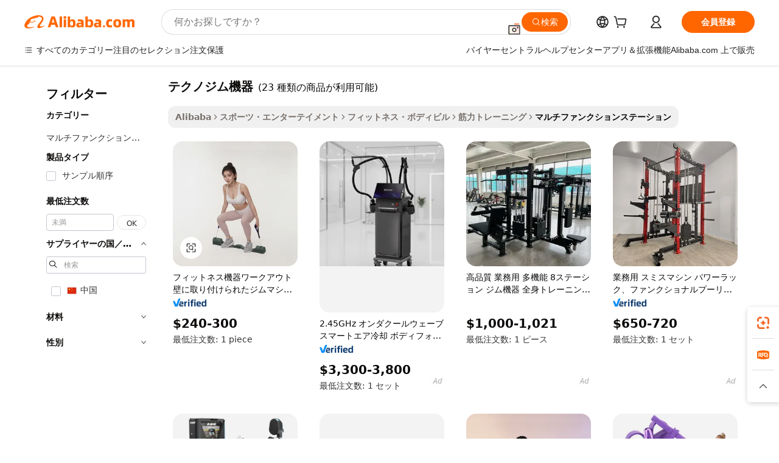

--- FILE ---
content_type: text/html;charset=UTF-8
request_url: https://japanese.alibaba.com/g/technogym-equipment.html
body_size: 149635
content:

<!-- screen_content -->

    <!-- tangram:5410 begin-->
    <!-- tangram:529998 begin-->
    
<!DOCTYPE html>
<html lang="ja" dir="ltr">
  <head>
        <script>
      window.__BB = {
        scene: window.__bb_scene || 'traffic-free-goods'
      };
      window.__BB.BB_CWV_IGNORE = {
          lcp_element: ['#icbu-buyer-pc-top-banner'],
          lcp_url: [],
        };
      window._timing = {}
      window._timing.first_start = Date.now();
      window.needLoginInspiration = Boolean(false);
      // 变量用于标记页面首次可见时间
      let firstVisibleTime = null;
      if (typeof document.hidden !== 'undefined') {
        // 页面首次加载时直接统计
        if (!document.hidden) {
          firstVisibleTime = Date.now();
          window.__BB_timex = 1
        } else {
          // 页面不可见时监听 visibilitychange 事件
          document.addEventListener('visibilitychange', () => {
            if (!document.hidden) {
              firstVisibleTime = Date.now();
              window.__BB_timex = firstVisibleTime - window.performance.timing.navigationStart
              window.__BB.firstVisibleTime = window.__BB_timex
              console.log("Page became visible after "+ window.__BB_timex + " ms");
            }
          }, { once: true });  // 确保只触发一次
        }
      } else {
        console.warn('Page Visibility API is not supported in this browser.');
      }
    </script>
        <meta name="data-spm" content="a2700">
        <meta name="aplus-xplug" content="NONE">
        <meta name="aplus-icbu-disable-umid" content="1">
        <meta name="google-translate-customization" content="9de59014edaf3b99-22e1cf3b5ca21786-g00bb439a5e9e5f8f-f">
    <meta name="yandex-verification" content="25a76ba8e4443bb3" />
    <meta name="msvalidate.01" content="E3FBF0E89B724C30844BF17C59608E8F" />
    <meta name="viewport" content="width=device-width, initial-scale=1.0, maximum-scale=5.0, user-scalable=yes">
        <link rel="preconnect" href="https://s.alicdn.com/" crossorigin>
    <link rel="dns-prefetch" href="https://s.alicdn.com">
                        <link rel="preload" href="https://s.alicdn.com/@g/alilog/??aplus_plugin_icbufront/index.js,mlog/aplus_v2.js" as="script">
        <link rel="preload" href="https://s.alicdn.com/@img/imgextra/i2/O1CN0153JdbU26g4bILVOyC_!!6000000007690-2-tps-418-58.png" as="image">
        <script>
            window.__APLUS_ABRATE__ = {
        perf_group: 'base64cached',
        scene: "traffic-free-goods",
      };
    </script>
    <meta name="aplus-mmstat-timeout" content="15000">
        <meta content="text/html; charset=utf-8" http-equiv="Content-Type">
          <title>多用途なテクノジム機器ソリューションで、ワークアウトの効率を最大化しましょう。</title>
      <meta name="keywords" content="gym equipment,construction equipment,construction small equipment">
      <meta name="description" content="究極のテクノジム機器で、総合的なワークアウトを体験してください。あらゆるフィットネスレベルに対応する多彩な機能で、筋力、柔軟性、持久力を向上させます。企業が顧客にプレミアムな機器を提供することを目指すのに最適です。">
            <meta name="pagetiming-rate" content="9">
      <meta name="pagetiming-resource-rate" content="4">
                    <link rel="canonical" href="https://japanese.alibaba.com/g/technogym-equipment.html">
                              <link rel="alternate" hreflang="fr" href="https://french.alibaba.com/g/technogym-equipment.html">
                  <link rel="alternate" hreflang="de" href="https://german.alibaba.com/g/technogym-equipment.html">
                  <link rel="alternate" hreflang="pt" href="https://portuguese.alibaba.com/g/technogym-equipment.html">
                  <link rel="alternate" hreflang="it" href="https://italian.alibaba.com/g/technogym-equipment.html">
                  <link rel="alternate" hreflang="es" href="https://spanish.alibaba.com/g/technogym-equipment.html">
                  <link rel="alternate" hreflang="ru" href="https://russian.alibaba.com/g/technogym-equipment.html">
                  <link rel="alternate" hreflang="ko" href="https://korean.alibaba.com/g/technogym-equipment.html">
                  <link rel="alternate" hreflang="ar" href="https://arabic.alibaba.com/g/technogym-equipment.html">
                  <link rel="alternate" hreflang="ja" href="https://japanese.alibaba.com/g/technogym-equipment.html">
                  <link rel="alternate" hreflang="tr" href="https://turkish.alibaba.com/g/technogym-equipment.html">
                  <link rel="alternate" hreflang="th" href="https://thai.alibaba.com/g/technogym-equipment.html">
                  <link rel="alternate" hreflang="vi" href="https://vietnamese.alibaba.com/g/technogym-equipment.html">
                  <link rel="alternate" hreflang="nl" href="https://dutch.alibaba.com/g/technogym-equipment.html">
                  <link rel="alternate" hreflang="he" href="https://hebrew.alibaba.com/g/technogym-equipment.html">
                  <link rel="alternate" hreflang="id" href="https://indonesian.alibaba.com/g/technogym-equipment.html">
                  <link rel="alternate" hreflang="hi" href="https://hindi.alibaba.com/g/technogym-equipment.html">
                  <link rel="alternate" hreflang="en" href="https://www.alibaba.com/showroom/technogym-equipment.html">
                  <link rel="alternate" hreflang="zh" href="https://chinese.alibaba.com/g/technogym-equipment.html">
                  <link rel="alternate" hreflang="x-default" href="https://www.alibaba.com/showroom/technogym-equipment.html">
                                        <script>
      // Aplus 配置自动打点
      var queue = window.goldlog_queue || (window.goldlog_queue = []);
      var tags = ["button", "a", "div", "span", "i", "svg", "input", "li", "tr"];
      queue.push(
        {
          action: 'goldlog.appendMetaInfo',
          arguments: [
            'aplus-auto-exp',
            [
              {
                logkey: '/sc.ug_msite.new_product_exp',
                cssSelector: '[data-spm-exp]',
                props: ["data-spm-exp"],
              },
              {
                logkey: '/sc.ug_pc.seolist_product_exp',
                cssSelector: '.traffic-card-gallery',
                props: ["data-spm-exp"],
              }
            ]
          ]
        }
      )
      queue.push({
        action: 'goldlog.setMetaInfo',
        arguments: ['aplus-auto-clk', JSON.stringify(tags.map(tag =>({
          "logkey": "/sc.ug_msite.new_product_clk",
          tag,
          "filter": "data-spm-clk",
          "props": ["data-spm-clk"]
        })))],
      });
    </script>
  </head>
  <div id="icbu-header"><div id="the-new-header" data-version="4.4.0" data-tnh-auto-exp="tnh-expose" data-scenes="search-products" style="position: relative;background-color: #fff;border-bottom: 1px solid #ddd;box-sizing: border-box; font-family:Inter,SF Pro Text,Roboto,Helvetica Neue,Helvetica,Tahoma,Arial,PingFang SC,Microsoft YaHei;"><div style="display: flex;align-items:center;height: 72px;min-width: 1200px;max-width: 1580px;margin: 0 auto;padding: 0 40px;box-sizing: border-box;"><img style="height: 29px; width: 209px;" src="https://s.alicdn.com/@img/imgextra/i2/O1CN0153JdbU26g4bILVOyC_!!6000000007690-2-tps-418-58.png" alt="" /></div><div style="min-width: 1200px;max-width: 1580px;margin: 0 auto;overflow: hidden;font-size: 14px;display: flex;justify-content: space-between;padding: 0 40px;box-sizing: border-box;"><div style="display: flex; align-items: center; justify-content: space-between"><div style="position: relative; height: 36px; padding: 0 28px 0 20px">All categories</div><div style="position: relative; height: 36px; padding-right: 28px">Featured selections</div><div style="position: relative; height: 36px">Trade Assurance</div></div><div style="display: flex; align-items: center; justify-content: space-between"><div style="position: relative; height: 36px; padding-right: 28px">Buyer Central</div><div style="position: relative; height: 36px; padding-right: 28px">Help Center</div><div style="position: relative; height: 36px; padding-right: 28px">Get the app</div><div style="position: relative; height: 36px">Become a supplier</div></div></div></div></div></div>
  <body data-spm="7724857" style="min-height: calc(100vh + 1px)"><script 
id="beacon-aplus"   
src="//s.alicdn.com/@g/alilog/??aplus_plugin_icbufront/index.js,mlog/aplus_v2.js"
exparams="aplus=async&userid=&aplus&ali_beacon_id=&ali_apache_id=&ali_apache_track=&ali_apache_tracktmp=&eagleeye_traceid=2101fbdd17690352952963495e0f89&ip=3%2e14%2e247%2e78&dmtrack_c={ali%5fresin%5ftrace%3dse%5frst%3dnull%7csp%5fviewtype%3dY%7cset%3d3%7cser%3d1007%7cpageId%3d3723394f61654a5ead7870e3b916ea40%7cm%5fpageid%3dnull%7cpvmi%3da5451ed97e6c44a8a36026128ff5f988%7csek%5fsepd%3d%25E3%2583%2586%25E3%2582%25AF%25E3%2583%258E%25E3%2582%25B8%25E3%2583%25A0%25E6%25A9%259F%25E5%2599%25A8%7csek%3dtechnogym%2bequipment%7cse%5fpn%3d1%7cp4pid%3dba4e6862%2d235f%2d4a1b%2dbefc%2d21985bea6d72%7csclkid%3dnull%7cforecast%5fpost%5fcate%3dnull%7cseo%5fnew%5fuser%5fflag%3dfalse%7ccategoryId%3d201271074%7cseo%5fsearch%5fmodel%5fupgrade%5fv2%3d2025070801%7cseo%5fmodule%5fcard%5f20240624%3d202406242%7clong%5ftext%5fgoogle%5ftranslate%5fv2%3d2407142%7cseo%5fcontent%5ftd%5fbottom%5ftext%5fupdate%5fkey%3d2025070801%7cseo%5fsearch%5fmodel%5fupgrade%5fv3%3d2025072201%7cseo%5fsearch%5fmodel%5fmulti%5fupgrade%5fv3%3d2025081101%7cdamo%5falt%5freplace%3dnull%7cwap%5fcross%3d2007659%7cwap%5fcs%5faction%3d2005494%7cAPP%5fVisitor%5fActive%3d26701%7cseo%5fshowroom%5fgoods%5fmix%3d2005244%7cseo%5fdefault%5fcached%5flong%5ftext%5ffrom%5fnew%5fkeyword%5fstep%3d2024122502%7cshowroom%5fgeneral%5ftemplate%3d2005292%7cwap%5fcs%5ftext%3dnull%7cstructured%5fdata%3d2025052702%7cseo%5fmulti%5fstyle%5ftext%5fupdate%3d2511181%7cpc%5fnew%5fheader%3dnull%7cseo%5fmeta%5fcate%5ftemplate%5fv1%3d2025042401%7cseo%5fmeta%5ftd%5fsearch%5fkeyword%5fstep%5fv1%3d2025040999%7cshowroom%5fft%5flong%5ftext%5fbaks%3d80802%7cAPP%5fGrowing%5fBuyer%5fHigh%5fIntent%5fActive%3d25488%7cshowroom%5fpc%5fv2019%3d2104%7cAPP%5fProspecting%5fBuyer%3d26706%7ccache%5fcontrol%3d2481986%7cAPP%5fChurned%5fCore%5fBuyer%3d25462%7cseo%5fdefault%5fcached%5flong%5ftext%5fstep%3d24110802%7camp%5flighthouse%5fscore%5fimage%3d19657%7cseo%5fft%5ftranslate%5fgemini%3d25012003%7cwap%5fnode%5fssr%3d2015725%7cdataphant%5fopen%3d27030%7clongtext%5fmulti%5fstyle%5fexpand%5frussian%3d2510141%7cseo%5flongtext%5fgoogle%5fdata%5fsection%3d25021702%7cindustry%5fpopular%5ffloor%3dnull%7cwap%5fad%5fgoods%5fproduct%5finterval%3dnull%7cseo%5fgoods%5fbootom%5fwholesale%5flink%3d2486162%7cseo%5fmiddle%5fwholesale%5flink%3d2486164%7cseo%5fkeyword%5faatest%3d13%7cft%5flong%5ftext%5fenpand%5fstep2%3d121602%7cseo%5fft%5flongtext%5fexpand%5fstep3%3d25012102%7cseo%5fwap%5fheadercard%3d2006288%7cAPP%5fChurned%5fInactive%5fVisitor%3d25497%7cAPP%5fGrowing%5fBuyer%5fHigh%5fIntent%5fInactive%3d25482%7cseo%5fmeta%5ftd%5fmulti%5fkey%3d2025061801%7ctop%5frecommend%5f20250120%3d202501201%7clongtext%5fmulti%5fstyle%5fexpand%5ffrench%5fcopy%3d25091802%7clongtext%5fmulti%5fstyle%5fexpand%5ffrench%5fcopy%5fcopy%3d25092502%7clong%5ftext%5fpaa%3d220831%7cseo%5ffloor%5fexp%3dnull%7cseo%5fshowroom%5falgo%5flink%3d17764%7cseo%5fmeta%5ftd%5faib%5fgeneral%5fkey%3d2025091901%7ccountry%5findustry%3d202311033%7cpc%5ffree%5fswitchtosearch%3d2020529%7cshowroom%5fft%5flong%5ftext%5fenpand%5fstep1%3d101102%7cseo%5fshowroom%5fnorel%3dnull%7cplp%5fstyle%5f25%5fpc%3d202505222%7cseo%5fggs%5flayer%3d10011%7cquery%5fmutil%5flang%5ftranslate%3d2025060300%7cAPP%5fChurned%5fBuyer%3d25468%7cstream%5frender%5fperf%5fopt%3d2309181%7cwap%5fgoods%3d2007383%7cseo%5fshowroom%5fsimilar%5f20240614%3d202406142%7cchinese%5fopen%3d6307%7cquery%5fgpt%5ftranslate%3d20240820%7cad%5fproduct%5finterval%3dnull%7camp%5fto%5fpwa%3d2007359%7cplp%5faib%5fmulti%5fai%5fmeta%3d20250401%7cwap%5fsupplier%5fcontent%3dnull%7cpc%5ffree%5frefactoring%3d20220315%7csso%5foem%5ffloor%3d30031%7cAPP%5fGrowing%5fBuyer%5fInactive%3d25476%7cseo%5fpc%5fnew%5fview%5f20240807%3d202408072%7cseo%5fbottom%5ftext%5fentity%5fkey%5fcopy%3d2025062400%7cstream%5frender%3d433763%7cseo%5fmodule%5fcard%5f20240424%3d202404241%7cseo%5ftitle%5freplace%5f20191226%3d5841%7clongtext%5fmulti%5fstyle%5fexpand%3d25090802%7cgoogleweblight%3d6516%7clighthouse%5fbase64%3d2005760%7cAPP%5fProspecting%5fBuyer%5fActive%3d26719%7cad%5fgoods%5fproduct%5finterval%3dnull%7cseo%5fbottom%5fdeep%5fextend%5fkw%5fkey%3d2025071101%7clongtext%5fmulti%5fstyle%5fexpand%5fturkish%3d25102802%7cilink%5fuv%3d20240911%7cwap%5flist%5fwakeup%3d2005832%7ctpp%5fcrosslink%5fpc%3d20205311%7cseo%5ftop%5fbooth%3d18501%7cAPP%5fGrowing%5fBuyer%5fLess%5fActive%3d25472%7cseo%5fsearch%5fmodel%5fupgrade%5frank%3d2025092401%7cgoodslayer%3d7977%7cft%5flong%5ftext%5ftranslate%5fexpand%5fstep1%3d24110802%7cseo%5fheaderstyle%5ftraffic%5fkey%5fv1%3d2025072100%7ccrosslink%5fswitch%3d2008141%7cp4p%5foutline%3d20240328%7cseo%5fmeta%5ftd%5faib%5fv2%5fkey%3d2025091800%7crts%5fmulti%3d2008404%7cseo%5fad%5foptimization%5fkey%5fv2%3d2025072300%7cAPP%5fVisitor%5fLess%5fActive%3d26698%7cseo%5fsearch%5franker%5fid%3d2025112400%7cplp%5fstyle%5f25%3d202505192%7ccdn%5fvm%3d2007368%7cwap%5fad%5fproduct%5finterval%3dnull%7cseo%5fsearch%5fmodel%5fmulti%5fupgrade%5frank%3d2025092401%7cpc%5fcard%5fshare%3d2025081201%7cAPP%5fGrowing%5fBuyer%5fHigh%5fIntent%5fLess%5fActive%3d25480%7cgoods%5ftitle%5fsubstitute%3d9617%7cwap%5fscreen%5fexp%3d2025081400%7creact%5fheader%5ftest%3d202502182%7cpc%5fcs%5fcolor%3d2005788%7cshowroom%5fft%5flong%5ftext%5ftest%3d72502%7cone%5ftap%5flogin%5fABTest%3d202308153%7cseo%5fhyh%5fshow%5ftags%3d9867%7cplp%5fstructured%5fdata%3d2508182%7cguide%5fdelete%3d2008526%7cseo%5findustry%5ftemplate%3dnull%7cseo%5fmeta%5ftd%5fmulti%5fes%5fkey%3d2025073101%7cseo%5fshowroom%5fdata%5fmix%3d19888%7csso%5ftop%5franking%5ffloor%3d20031%7cseo%5ftd%5fdeep%5fupgrade%5fkey%5fv3%3d2025081101%7cwap%5fue%5fone%3d2025111401%7cshowroom%5fto%5frts%5flink%3d2008480%7ccountrysearch%5ftest%3dnull%7cchannel%5famp%5fto%5fpwa%3d2008435%7cseo%5fmulti%5fstyles%5flong%5ftext%3d2503172%7cseo%5fmeta%5ftext%5fmutli%5fcate%5ftemplate%5fv1%3d2025080801%7cseo%5fdefault%5fcached%5fmutil%5flong%5ftext%5fstep%3d24110436%7cseo%5faction%5fpoint%5ftype%3d22823%7cseo%5faib%5ftd%5flaunch%5f20240828%5fcopy%3d202408282%7cseo%5fshowroom%5fwholesale%5flink%3d2486142%7cseo%5fperf%5fimprove%3d2023999%7cseo%5fwap%5flist%5fbounce%5f01%3d2063%7cseo%5fwap%5flist%5fbounce%5f02%3d2128%7cAPP%5fGrowing%5fBuyer%5fActive%3d25492%7cvideolayer%3dnull%7cvideo%5fplay%3dnull%7cAPP%5fChurned%5fMember%5fInactive%3d25501%7cseo%5fgoogle%5fnew%5fstruct%3d438326%7cicbu%5falgo%5fp4p%5fseo%5fad%3d2025072300%7ctpp%5ftrace%3dseoKeyword%2dseoKeyword%5fv3%2dbase%2dORIGINAL}&pageid=030ef74e2101ecee1769035295&hn=ensearchweb033001236238%2erg%2dus%2deast%2eus44&asid=AQAAAAAfVnFpOGdIbwAAAADotm+2gUSKwQ==&treq=&tres=" async>
</script>
            <style>body{background-color:white;}.no-scrollbar.il-sticky.il-top-0.il-max-h-\[100vh\].il-w-\[200px\].il-flex-shrink-0.il-flex-grow-0.il-overflow-y-scroll{background-color:#FFF;padding-left:12px}</style>
                    <!-- tangram:530006 begin-->
<!--  -->
 <style>
   @keyframes il-spin {
     to {
       transform: rotate(360deg);
     }
   }
   @keyframes il-pulse {
     50% {
       opacity: 0.5;
     }
   }
   .traffic-card-gallery {display: flex;position: relative;flex-direction: column;justify-content: flex-start;border-radius: 0.5rem;background-color: #fff;padding: 0.5rem 0.5rem 1rem;overflow: hidden;font-size: 0.75rem;line-height: 1rem;}
   .traffic-card-list {display: flex;position: relative;flex-direction: row;justify-content: flex-start;border-bottom-width: 1px;background-color: #fff;padding: 1rem;height: 292px;overflow: hidden;font-size: 0.75rem;line-height: 1rem;}
   .product-price {
     b {
       font-size: 22px;
     }
   }
   .skel-loading {
       animation: il-pulse 2s cubic-bezier(0.4, 0, 0.6, 1) infinite;background-color: hsl(60, 4.8%, 95.9%);
   }
 </style>
<div id="first-cached-card">
  <div style="box-sizing:border-box;display: flex;position: absolute;left: 0;right: 0;margin: 0 auto;z-index: 1;min-width: 1200px;max-width: 1580px;padding: 0.75rem 3.25rem 0;pointer-events: none;">
    <!--页面左侧区域-->
    <div style="width: 200px;padding-top: 1rem;padding-left:12px; background-color: #fff;border-radius: 0.25rem">
      <div class="skel-loading" style="height: 1.5rem;width: 50%;border-radius: 0.25rem;"></div>
      <div style="margin-top: 1rem;margin-bottom: 1rem;">
        <div class="skel-loading" style="height: 1rem;width: calc(100% * 5 / 6);"></div>
        <div
          class="skel-loading"
          style="margin-top: 1rem;height: 1rem;width: calc(100% * 8 / 12);"
        ></div>
        <div class="skel-loading" style="margin-top: 1rem;height: 1rem;width: 75%;"></div>
        <div
          class="skel-loading"
          style="margin-top: 1rem;height: 1rem;width: calc(100% * 7 / 12);"
        ></div>
      </div>
      <div class="skel-loading" style="height: 1.5rem;width: 50%;border-radius: 0.25rem;"></div>
      <div style="margin-top: 1rem;margin-bottom: 1rem;">
        <div class="skel-loading" style="height: 1rem;width: calc(100% * 5 / 6);"></div>
        <div
          class="skel-loading"
          style="margin-top: 1rem;height: 1rem;width: calc(100% * 8 / 12);"
        ></div>
        <div class="skel-loading" style="margin-top: 1rem;height: 1rem;width: 75%;"></div>
        <div
          class="skel-loading"
          style="margin-top: 1rem;height: 1rem;width: calc(100% * 7 / 12);"
        ></div>
      </div>
      <div class="skel-loading" style="height: 1.5rem;width: 50%;border-radius: 0.25rem;"></div>
      <div style="margin-top: 1rem;margin-bottom: 1rem;">
        <div class="skel-loading" style="height: 1rem;width: calc(100% * 5 / 6);"></div>
        <div
          class="skel-loading"
          style="margin-top: 1rem;height: 1rem;width: calc(100% * 8 / 12);"
        ></div>
        <div class="skel-loading" style="margin-top: 1rem;height: 1rem;width: 75%;"></div>
        <div
          class="skel-loading"
          style="margin-top: 1rem;height: 1rem;width: calc(100% * 7 / 12);"
        ></div>
      </div>
      <div class="skel-loading" style="height: 1.5rem;width: 50%;border-radius: 0.25rem;"></div>
      <div style="margin-top: 1rem;margin-bottom: 1rem;">
        <div class="skel-loading" style="height: 1rem;width: calc(100% * 5 / 6);"></div>
        <div
          class="skel-loading"
          style="margin-top: 1rem;height: 1rem;width: calc(100% * 8 / 12);"
        ></div>
        <div class="skel-loading" style="margin-top: 1rem;height: 1rem;width: 75%;"></div>
        <div
          class="skel-loading"
          style="margin-top: 1rem;height: 1rem;width: calc(100% * 7 / 12);"
        ></div>
      </div>
      <div class="skel-loading" style="height: 1.5rem;width: 50%;border-radius: 0.25rem;"></div>
      <div style="margin-top: 1rem;margin-bottom: 1rem;">
        <div class="skel-loading" style="height: 1rem;width: calc(100% * 5 / 6);"></div>
        <div
          class="skel-loading"
          style="margin-top: 1rem;height: 1rem;width: calc(100% * 8 / 12);"
        ></div>
        <div class="skel-loading" style="margin-top: 1rem;height: 1rem;width: 75%;"></div>
        <div
          class="skel-loading"
          style="margin-top: 1rem;height: 1rem;width: calc(100% * 7 / 12);"
        ></div>
      </div>
      <div class="skel-loading" style="height: 1.5rem;width: 50%;border-radius: 0.25rem;"></div>
      <div style="margin-top: 1rem;margin-bottom: 1rem;">
        <div class="skel-loading" style="height: 1rem;width: calc(100% * 5 / 6);"></div>
        <div
          class="skel-loading"
          style="margin-top: 1rem;height: 1rem;width: calc(100% * 8 / 12);"
        ></div>
        <div class="skel-loading" style="margin-top: 1rem;height: 1rem;width: 75%;"></div>
        <div
          class="skel-loading"
          style="margin-top: 1rem;height: 1rem;width: calc(100% * 7 / 12);"
        ></div>
      </div>
    </div>
    <!--页面主体区域-->
    <div style="flex: 1 1 0%; overflow: hidden;padding: 0.5rem 0.5rem 0.5rem 1.5rem">
      <div style="height: 1.25rem;margin-bottom: 1rem;"></div>
      <!-- keywords -->
      <div style="margin-bottom: 1rem;height: 1.75rem;font-weight: 700;font-size: 1.25rem;line-height: 1.75rem;"></div>
      <!-- longtext -->
            <div style="width: calc(25% - 0.9rem);pointer-events: auto">
        <div class="traffic-card-gallery">
          <!-- ProductImage -->
          <a href="//www.alibaba.com/product-detail/Hot-Sales-Technogym-Fitness-Equipment-Workouts_1601560810301.html?from=SEO" target="_blank" style="position: relative;margin-bottom: 0.5rem;aspect-ratio: 1;overflow: hidden;border-radius: 0.5rem;">
            <div style="display: flex; overflow: hidden">
              <div style="position: relative;margin: 0;width: 100%;min-width: 0;flex-shrink: 0;flex-grow: 0;flex-basis: 100%;padding: 0;">
                <img style="position: relative; aspect-ratio: 1; width: 100%" src="[data-uri]" loading="eager" />
                <div style="position: absolute;left: 0;bottom: 0;right: 0;top: 0;background-color: #000;opacity: 0.05;"></div>
              </div>
            </div>
          </a>
          <div style="display: flex;flex: 1 1 0%;flex-direction: column;justify-content: space-between;">
            <div>
              <a class="skel-loading" style="margin-top: 0.5rem;display:inline-block;width:100%;height:1rem;" href="//www.alibaba.com/product-detail/Hot-Sales-Technogym-Fitness-Equipment-Workouts_1601560810301.html" target="_blank"></a>
              <a class="skel-loading" style="margin-top: 0.125rem;display:inline-block;width:100%;height:1rem;" href="//www.alibaba.com/product-detail/Hot-Sales-Technogym-Fitness-Equipment-Workouts_1601560810301.html" target="_blank"></a>
              <div class="skel-loading" style="margin-top: 0.25rem;height:1.625rem;width:75%"></div>
              <div class="skel-loading" style="margin-top: 0.5rem;height: 1rem;width:50%"></div>
              <div class="skel-loading" style="margin-top:0.25rem;height:1rem;width:25%"></div>
            </div>
          </div>

        </div>
      </div>

    </div>
  </div>
</div>
<!-- tangram:530006 end-->
            <style>.component-left-filter-callback{display:flex;position:relative;margin-top:10px;height:1200px}.component-left-filter-callback img{width:200px}.component-left-filter-callback i{position:absolute;top:5%;left:50%}.related-search-wrapper{padding:.5rem;--tw-bg-opacity: 1;background-color:#fff;background-color:rgba(255,255,255,var(--tw-bg-opacity, 1));border-width:1px;border-color:var(--input)}.related-search-wrapper .related-search-box{margin:12px 16px}.related-search-wrapper .related-search-box .related-search-title{display:inline;float:start;color:#666;word-wrap:break-word;margin-right:12px;width:13%}.related-search-wrapper .related-search-box .related-search-content{display:flex;flex-wrap:wrap}.related-search-wrapper .related-search-box .related-search-content .related-search-link{margin-right:12px;width:23%;overflow:hidden;color:#666;text-overflow:ellipsis;white-space:nowrap}.product-title img{margin-right:.5rem;display:inline-block;height:1rem;vertical-align:sub}.product-price b{font-size:22px}.similar-icon{position:absolute;bottom:12px;z-index:2;right:12px}.rfq-card{display:inline-block;position:relative;box-sizing:border-box;margin-bottom:36px}.rfq-card .rfq-card-content{display:flex;position:relative;flex-direction:column;align-items:flex-start;background-size:cover;background-color:#fff;padding:12px;width:100%;height:100%}.rfq-card .rfq-card-content .rfq-card-icon{margin-top:50px}.rfq-card .rfq-card-content .rfq-card-icon img{width:45px}.rfq-card .rfq-card-content .rfq-card-top-title{margin-top:14px;color:#222;font-weight:400;font-size:16px}.rfq-card .rfq-card-content .rfq-card-title{margin-top:24px;color:#333;font-weight:800;font-size:20px}.rfq-card .rfq-card-content .rfq-card-input-box{margin-top:24px;width:100%}.rfq-card .rfq-card-content .rfq-card-input-box textarea{box-sizing:border-box;border:1px solid #ddd;border-radius:4px;background-color:#fff;padding:9px 12px;width:100%;height:88px;resize:none;color:#666;font-weight:400;font-size:13px;font-family:inherit}.rfq-card .rfq-card-content .rfq-card-button{margin-top:24px;border:1px solid #666;border-radius:16px;background-color:#fff;width:67%;color:#000;font-weight:700;font-size:14px;line-height:30px;text-align:center}[data-modulename^=ProductList-] div{contain-intrinsic-size:auto 500px}.traffic-card-gallery:hover{--tw-shadow: 0px 2px 6px 2px rgba(0,0,0,.12157);--tw-shadow-colored: 0px 2px 6px 2px var(--tw-shadow-color);box-shadow:0 0 #0000,0 0 #0000,0 2px 6px 2px #0000001f;box-shadow:var(--tw-ring-offset-shadow, 0 0 rgba(0,0,0,0)),var(--tw-ring-shadow, 0 0 rgba(0,0,0,0)),var(--tw-shadow);z-index:10}.traffic-card-gallery{position:relative;display:flex;flex-direction:column;justify-content:flex-start;overflow:hidden;border-radius:.75rem;--tw-bg-opacity: 1;background-color:#fff;background-color:rgba(255,255,255,var(--tw-bg-opacity, 1));padding:.5rem;font-size:.75rem;line-height:1rem}.traffic-card-list{position:relative;display:flex;height:292px;flex-direction:row;justify-content:flex-start;overflow:hidden;border-bottom-width:1px;--tw-bg-opacity: 1;background-color:#fff;background-color:rgba(255,255,255,var(--tw-bg-opacity, 1));padding:1rem;font-size:.75rem;line-height:1rem}.traffic-card-g-industry:hover{--tw-shadow: 0 0 10px rgba(0,0,0,.1);--tw-shadow-colored: 0 0 10px var(--tw-shadow-color);box-shadow:0 0 #0000,0 0 #0000,0 0 10px #0000001a;box-shadow:var(--tw-ring-offset-shadow, 0 0 rgba(0,0,0,0)),var(--tw-ring-shadow, 0 0 rgba(0,0,0,0)),var(--tw-shadow)}.traffic-card-g-industry{position:relative;border-radius:var(--radius);--tw-bg-opacity: 1;background-color:#fff;background-color:rgba(255,255,255,var(--tw-bg-opacity, 1));padding:1.25rem .75rem .75rem;font-size:.875rem;line-height:1.25rem}.module-filter-section-wrapper{max-height:none!important;overflow-x:hidden}*,:before,:after{--tw-border-spacing-x: 0;--tw-border-spacing-y: 0;--tw-translate-x: 0;--tw-translate-y: 0;--tw-rotate: 0;--tw-skew-x: 0;--tw-skew-y: 0;--tw-scale-x: 1;--tw-scale-y: 1;--tw-pan-x: ;--tw-pan-y: ;--tw-pinch-zoom: ;--tw-scroll-snap-strictness: proximity;--tw-gradient-from-position: ;--tw-gradient-via-position: ;--tw-gradient-to-position: ;--tw-ordinal: ;--tw-slashed-zero: ;--tw-numeric-figure: ;--tw-numeric-spacing: ;--tw-numeric-fraction: ;--tw-ring-inset: ;--tw-ring-offset-width: 0px;--tw-ring-offset-color: #fff;--tw-ring-color: rgba(59, 130, 246, .5);--tw-ring-offset-shadow: 0 0 rgba(0,0,0,0);--tw-ring-shadow: 0 0 rgba(0,0,0,0);--tw-shadow: 0 0 rgba(0,0,0,0);--tw-shadow-colored: 0 0 rgba(0,0,0,0);--tw-blur: ;--tw-brightness: ;--tw-contrast: ;--tw-grayscale: ;--tw-hue-rotate: ;--tw-invert: ;--tw-saturate: ;--tw-sepia: ;--tw-drop-shadow: ;--tw-backdrop-blur: ;--tw-backdrop-brightness: ;--tw-backdrop-contrast: ;--tw-backdrop-grayscale: ;--tw-backdrop-hue-rotate: ;--tw-backdrop-invert: ;--tw-backdrop-opacity: ;--tw-backdrop-saturate: ;--tw-backdrop-sepia: ;--tw-contain-size: ;--tw-contain-layout: ;--tw-contain-paint: ;--tw-contain-style: }::backdrop{--tw-border-spacing-x: 0;--tw-border-spacing-y: 0;--tw-translate-x: 0;--tw-translate-y: 0;--tw-rotate: 0;--tw-skew-x: 0;--tw-skew-y: 0;--tw-scale-x: 1;--tw-scale-y: 1;--tw-pan-x: ;--tw-pan-y: ;--tw-pinch-zoom: ;--tw-scroll-snap-strictness: proximity;--tw-gradient-from-position: ;--tw-gradient-via-position: ;--tw-gradient-to-position: ;--tw-ordinal: ;--tw-slashed-zero: ;--tw-numeric-figure: ;--tw-numeric-spacing: ;--tw-numeric-fraction: ;--tw-ring-inset: ;--tw-ring-offset-width: 0px;--tw-ring-offset-color: #fff;--tw-ring-color: rgba(59, 130, 246, .5);--tw-ring-offset-shadow: 0 0 rgba(0,0,0,0);--tw-ring-shadow: 0 0 rgba(0,0,0,0);--tw-shadow: 0 0 rgba(0,0,0,0);--tw-shadow-colored: 0 0 rgba(0,0,0,0);--tw-blur: ;--tw-brightness: ;--tw-contrast: ;--tw-grayscale: ;--tw-hue-rotate: ;--tw-invert: ;--tw-saturate: ;--tw-sepia: ;--tw-drop-shadow: ;--tw-backdrop-blur: ;--tw-backdrop-brightness: ;--tw-backdrop-contrast: ;--tw-backdrop-grayscale: ;--tw-backdrop-hue-rotate: ;--tw-backdrop-invert: ;--tw-backdrop-opacity: ;--tw-backdrop-saturate: ;--tw-backdrop-sepia: ;--tw-contain-size: ;--tw-contain-layout: ;--tw-contain-paint: ;--tw-contain-style: }*,:before,:after{box-sizing:border-box;border-width:0;border-style:solid;border-color:#e5e7eb}:before,:after{--tw-content: ""}html,:host{line-height:1.5;-webkit-text-size-adjust:100%;-moz-tab-size:4;-o-tab-size:4;tab-size:4;font-family:ui-sans-serif,system-ui,-apple-system,Segoe UI,Roboto,Ubuntu,Cantarell,Noto Sans,sans-serif,"Apple Color Emoji","Segoe UI Emoji",Segoe UI Symbol,"Noto Color Emoji";font-feature-settings:normal;font-variation-settings:normal;-webkit-tap-highlight-color:transparent}body{margin:0;line-height:inherit}hr{height:0;color:inherit;border-top-width:1px}abbr:where([title]){text-decoration:underline;-webkit-text-decoration:underline dotted;text-decoration:underline dotted}h1,h2,h3,h4,h5,h6{font-size:inherit;font-weight:inherit}a{color:inherit;text-decoration:inherit}b,strong{font-weight:bolder}code,kbd,samp,pre{font-family:ui-monospace,SFMono-Regular,Menlo,Monaco,Consolas,Liberation Mono,Courier New,monospace;font-feature-settings:normal;font-variation-settings:normal;font-size:1em}small{font-size:80%}sub,sup{font-size:75%;line-height:0;position:relative;vertical-align:baseline}sub{bottom:-.25em}sup{top:-.5em}table{text-indent:0;border-color:inherit;border-collapse:collapse}button,input,optgroup,select,textarea{font-family:inherit;font-feature-settings:inherit;font-variation-settings:inherit;font-size:100%;font-weight:inherit;line-height:inherit;letter-spacing:inherit;color:inherit;margin:0;padding:0}button,select{text-transform:none}button,input:where([type=button]),input:where([type=reset]),input:where([type=submit]){-webkit-appearance:button;background-color:transparent;background-image:none}:-moz-focusring{outline:auto}:-moz-ui-invalid{box-shadow:none}progress{vertical-align:baseline}::-webkit-inner-spin-button,::-webkit-outer-spin-button{height:auto}[type=search]{-webkit-appearance:textfield;outline-offset:-2px}::-webkit-search-decoration{-webkit-appearance:none}::-webkit-file-upload-button{-webkit-appearance:button;font:inherit}summary{display:list-item}blockquote,dl,dd,h1,h2,h3,h4,h5,h6,hr,figure,p,pre{margin:0}fieldset{margin:0;padding:0}legend{padding:0}ol,ul,menu{list-style:none;margin:0;padding:0}dialog{padding:0}textarea{resize:vertical}input::-moz-placeholder,textarea::-moz-placeholder{opacity:1;color:#9ca3af}input::placeholder,textarea::placeholder{opacity:1;color:#9ca3af}button,[role=button]{cursor:pointer}:disabled{cursor:default}img,svg,video,canvas,audio,iframe,embed,object{display:block;vertical-align:middle}img,video{max-width:100%;height:auto}[hidden]:where(:not([hidden=until-found])){display:none}:root{--background: hsl(0, 0%, 100%);--foreground: hsl(20, 14.3%, 4.1%);--card: hsl(0, 0%, 100%);--card-foreground: hsl(20, 14.3%, 4.1%);--popover: hsl(0, 0%, 100%);--popover-foreground: hsl(20, 14.3%, 4.1%);--primary: hsl(24, 100%, 50%);--primary-foreground: hsl(60, 9.1%, 97.8%);--secondary: hsl(60, 4.8%, 95.9%);--secondary-foreground: #333;--muted: hsl(60, 4.8%, 95.9%);--muted-foreground: hsl(25, 5.3%, 44.7%);--accent: hsl(60, 4.8%, 95.9%);--accent-foreground: hsl(24, 9.8%, 10%);--destructive: hsl(0, 84.2%, 60.2%);--destructive-foreground: hsl(60, 9.1%, 97.8%);--border: hsl(20, 5.9%, 90%);--input: hsl(20, 5.9%, 90%);--ring: hsl(24.6, 95%, 53.1%);--radius: 1rem}.dark{--background: hsl(20, 14.3%, 4.1%);--foreground: hsl(60, 9.1%, 97.8%);--card: hsl(20, 14.3%, 4.1%);--card-foreground: hsl(60, 9.1%, 97.8%);--popover: hsl(20, 14.3%, 4.1%);--popover-foreground: hsl(60, 9.1%, 97.8%);--primary: hsl(20.5, 90.2%, 48.2%);--primary-foreground: hsl(60, 9.1%, 97.8%);--secondary: hsl(12, 6.5%, 15.1%);--secondary-foreground: hsl(60, 9.1%, 97.8%);--muted: hsl(12, 6.5%, 15.1%);--muted-foreground: hsl(24, 5.4%, 63.9%);--accent: hsl(12, 6.5%, 15.1%);--accent-foreground: hsl(60, 9.1%, 97.8%);--destructive: hsl(0, 72.2%, 50.6%);--destructive-foreground: hsl(60, 9.1%, 97.8%);--border: hsl(12, 6.5%, 15.1%);--input: hsl(12, 6.5%, 15.1%);--ring: hsl(20.5, 90.2%, 48.2%)}*{border-color:#e7e5e4;border-color:var(--border)}body{background-color:#fff;background-color:var(--background);color:#0c0a09;color:var(--foreground)}.il-sr-only{position:absolute;width:1px;height:1px;padding:0;margin:-1px;overflow:hidden;clip:rect(0,0,0,0);white-space:nowrap;border-width:0}.il-invisible{visibility:hidden}.il-fixed{position:fixed}.il-absolute{position:absolute}.il-relative{position:relative}.il-sticky{position:sticky}.il-inset-0{inset:0}.il--bottom-12{bottom:-3rem}.il--top-12{top:-3rem}.il-bottom-0{bottom:0}.il-bottom-2{bottom:.5rem}.il-bottom-3{bottom:.75rem}.il-bottom-4{bottom:1rem}.il-end-0{right:0}.il-end-2{right:.5rem}.il-end-3{right:.75rem}.il-end-4{right:1rem}.il-left-0{left:0}.il-left-3{left:.75rem}.il-right-0{right:0}.il-right-2{right:.5rem}.il-right-3{right:.75rem}.il-start-0{left:0}.il-start-1\/2{left:50%}.il-start-2{left:.5rem}.il-start-3{left:.75rem}.il-start-\[50\%\]{left:50%}.il-top-0{top:0}.il-top-1\/2{top:50%}.il-top-16{top:4rem}.il-top-4{top:1rem}.il-top-\[50\%\]{top:50%}.il-z-10{z-index:10}.il-z-50{z-index:50}.il-z-\[9999\]{z-index:9999}.il-col-span-4{grid-column:span 4 / span 4}.il-m-0{margin:0}.il-m-3{margin:.75rem}.il-m-auto{margin:auto}.il-mx-auto{margin-left:auto;margin-right:auto}.il-my-3{margin-top:.75rem;margin-bottom:.75rem}.il-my-5{margin-top:1.25rem;margin-bottom:1.25rem}.il-my-auto{margin-top:auto;margin-bottom:auto}.\!il-mb-4{margin-bottom:1rem!important}.il--mt-4{margin-top:-1rem}.il-mb-0{margin-bottom:0}.il-mb-1{margin-bottom:.25rem}.il-mb-2{margin-bottom:.5rem}.il-mb-3{margin-bottom:.75rem}.il-mb-4{margin-bottom:1rem}.il-mb-5{margin-bottom:1.25rem}.il-mb-6{margin-bottom:1.5rem}.il-mb-8{margin-bottom:2rem}.il-mb-\[-0\.75rem\]{margin-bottom:-.75rem}.il-mb-\[0\.125rem\]{margin-bottom:.125rem}.il-me-1{margin-right:.25rem}.il-me-2{margin-right:.5rem}.il-me-3{margin-right:.75rem}.il-me-auto{margin-right:auto}.il-mr-1{margin-right:.25rem}.il-mr-2{margin-right:.5rem}.il-ms-1{margin-left:.25rem}.il-ms-4{margin-left:1rem}.il-ms-5{margin-left:1.25rem}.il-ms-8{margin-left:2rem}.il-ms-\[\.375rem\]{margin-left:.375rem}.il-ms-auto{margin-left:auto}.il-mt-0{margin-top:0}.il-mt-0\.5{margin-top:.125rem}.il-mt-1{margin-top:.25rem}.il-mt-2{margin-top:.5rem}.il-mt-3{margin-top:.75rem}.il-mt-4{margin-top:1rem}.il-mt-6{margin-top:1.5rem}.il-line-clamp-1{overflow:hidden;display:-webkit-box;-webkit-box-orient:vertical;-webkit-line-clamp:1}.il-line-clamp-2{overflow:hidden;display:-webkit-box;-webkit-box-orient:vertical;-webkit-line-clamp:2}.il-line-clamp-6{overflow:hidden;display:-webkit-box;-webkit-box-orient:vertical;-webkit-line-clamp:6}.il-inline-block{display:inline-block}.il-inline{display:inline}.il-flex{display:flex}.il-inline-flex{display:inline-flex}.il-grid{display:grid}.il-aspect-square{aspect-ratio:1 / 1}.il-size-5{width:1.25rem;height:1.25rem}.il-h-1{height:.25rem}.il-h-10{height:2.5rem}.il-h-11{height:2.75rem}.il-h-20{height:5rem}.il-h-24{height:6rem}.il-h-3\.5{height:.875rem}.il-h-4{height:1rem}.il-h-40{height:10rem}.il-h-6{height:1.5rem}.il-h-8{height:2rem}.il-h-9{height:2.25rem}.il-h-\[150px\]{height:150px}.il-h-\[152px\]{height:152px}.il-h-\[18\.25rem\]{height:18.25rem}.il-h-\[292px\]{height:292px}.il-h-\[600px\]{height:600px}.il-h-auto{height:auto}.il-h-fit{height:-moz-fit-content;height:fit-content}.il-h-full{height:100%}.il-h-screen{height:100vh}.il-max-h-\[100vh\]{max-height:100vh}.il-w-1\/2{width:50%}.il-w-10{width:2.5rem}.il-w-10\/12{width:83.333333%}.il-w-4{width:1rem}.il-w-6{width:1.5rem}.il-w-64{width:16rem}.il-w-7\/12{width:58.333333%}.il-w-72{width:18rem}.il-w-8{width:2rem}.il-w-8\/12{width:66.666667%}.il-w-9{width:2.25rem}.il-w-9\/12{width:75%}.il-w-\[200px\]{width:200px}.il-w-\[84px\]{width:84px}.il-w-fit{width:-moz-fit-content;width:fit-content}.il-w-full{width:100%}.il-w-screen{width:100vw}.il-min-w-0{min-width:0px}.il-min-w-3{min-width:.75rem}.il-min-w-\[1200px\]{min-width:1200px}.il-max-w-\[1000px\]{max-width:1000px}.il-max-w-\[1580px\]{max-width:1580px}.il-max-w-full{max-width:100%}.il-max-w-lg{max-width:32rem}.il-flex-1{flex:1 1 0%}.il-flex-shrink-0,.il-shrink-0{flex-shrink:0}.il-flex-grow-0,.il-grow-0{flex-grow:0}.il-basis-24{flex-basis:6rem}.il-basis-full{flex-basis:100%}.il-origin-\[--radix-tooltip-content-transform-origin\]{transform-origin:var(--radix-tooltip-content-transform-origin)}.il--translate-x-1\/2{--tw-translate-x: -50%;transform:translate(-50%,var(--tw-translate-y)) rotate(var(--tw-rotate)) skew(var(--tw-skew-x)) skewY(var(--tw-skew-y)) scaleX(var(--tw-scale-x)) scaleY(var(--tw-scale-y));transform:translate(var(--tw-translate-x),var(--tw-translate-y)) rotate(var(--tw-rotate)) skew(var(--tw-skew-x)) skewY(var(--tw-skew-y)) scaleX(var(--tw-scale-x)) scaleY(var(--tw-scale-y))}.il--translate-y-1\/2{--tw-translate-y: -50%;transform:translate(var(--tw-translate-x),-50%) rotate(var(--tw-rotate)) skew(var(--tw-skew-x)) skewY(var(--tw-skew-y)) scaleX(var(--tw-scale-x)) scaleY(var(--tw-scale-y));transform:translate(var(--tw-translate-x),var(--tw-translate-y)) rotate(var(--tw-rotate)) skew(var(--tw-skew-x)) skewY(var(--tw-skew-y)) scaleX(var(--tw-scale-x)) scaleY(var(--tw-scale-y))}.il-translate-x-\[-50\%\]{--tw-translate-x: -50%;transform:translate(-50%,var(--tw-translate-y)) rotate(var(--tw-rotate)) skew(var(--tw-skew-x)) skewY(var(--tw-skew-y)) scaleX(var(--tw-scale-x)) scaleY(var(--tw-scale-y));transform:translate(var(--tw-translate-x),var(--tw-translate-y)) rotate(var(--tw-rotate)) skew(var(--tw-skew-x)) skewY(var(--tw-skew-y)) scaleX(var(--tw-scale-x)) scaleY(var(--tw-scale-y))}.il-translate-y-\[-50\%\]{--tw-translate-y: -50%;transform:translate(var(--tw-translate-x),-50%) rotate(var(--tw-rotate)) skew(var(--tw-skew-x)) skewY(var(--tw-skew-y)) scaleX(var(--tw-scale-x)) scaleY(var(--tw-scale-y));transform:translate(var(--tw-translate-x),var(--tw-translate-y)) rotate(var(--tw-rotate)) skew(var(--tw-skew-x)) skewY(var(--tw-skew-y)) scaleX(var(--tw-scale-x)) scaleY(var(--tw-scale-y))}.il-rotate-90{--tw-rotate: 90deg;transform:translate(var(--tw-translate-x),var(--tw-translate-y)) rotate(90deg) skew(var(--tw-skew-x)) skewY(var(--tw-skew-y)) scaleX(var(--tw-scale-x)) scaleY(var(--tw-scale-y));transform:translate(var(--tw-translate-x),var(--tw-translate-y)) rotate(var(--tw-rotate)) skew(var(--tw-skew-x)) skewY(var(--tw-skew-y)) scaleX(var(--tw-scale-x)) scaleY(var(--tw-scale-y))}@keyframes il-pulse{50%{opacity:.5}}.il-animate-pulse{animation:il-pulse 2s cubic-bezier(.4,0,.6,1) infinite}@keyframes il-spin{to{transform:rotate(360deg)}}.il-animate-spin{animation:il-spin 1s linear infinite}.il-cursor-pointer{cursor:pointer}.il-list-disc{list-style-type:disc}.il-grid-cols-2{grid-template-columns:repeat(2,minmax(0,1fr))}.il-grid-cols-4{grid-template-columns:repeat(4,minmax(0,1fr))}.il-flex-row{flex-direction:row}.il-flex-col{flex-direction:column}.il-flex-col-reverse{flex-direction:column-reverse}.il-flex-wrap{flex-wrap:wrap}.il-flex-nowrap{flex-wrap:nowrap}.il-items-start{align-items:flex-start}.il-items-center{align-items:center}.il-items-baseline{align-items:baseline}.il-justify-start{justify-content:flex-start}.il-justify-end{justify-content:flex-end}.il-justify-center{justify-content:center}.il-justify-between{justify-content:space-between}.il-gap-1{gap:.25rem}.il-gap-1\.5{gap:.375rem}.il-gap-10{gap:2.5rem}.il-gap-2{gap:.5rem}.il-gap-3{gap:.75rem}.il-gap-4{gap:1rem}.il-gap-8{gap:2rem}.il-gap-\[\.0938rem\]{gap:.0938rem}.il-gap-\[\.375rem\]{gap:.375rem}.il-gap-\[0\.125rem\]{gap:.125rem}.\!il-gap-x-5{-moz-column-gap:1.25rem!important;column-gap:1.25rem!important}.\!il-gap-y-5{row-gap:1.25rem!important}.il-space-y-1\.5>:not([hidden])~:not([hidden]){--tw-space-y-reverse: 0;margin-top:calc(.375rem * (1 - var(--tw-space-y-reverse)));margin-top:.375rem;margin-top:calc(.375rem * calc(1 - var(--tw-space-y-reverse)));margin-bottom:0rem;margin-bottom:calc(.375rem * var(--tw-space-y-reverse))}.il-space-y-4>:not([hidden])~:not([hidden]){--tw-space-y-reverse: 0;margin-top:calc(1rem * (1 - var(--tw-space-y-reverse)));margin-top:1rem;margin-top:calc(1rem * calc(1 - var(--tw-space-y-reverse)));margin-bottom:0rem;margin-bottom:calc(1rem * var(--tw-space-y-reverse))}.il-overflow-hidden{overflow:hidden}.il-overflow-y-auto{overflow-y:auto}.il-overflow-y-scroll{overflow-y:scroll}.il-truncate{overflow:hidden;text-overflow:ellipsis;white-space:nowrap}.il-text-ellipsis{text-overflow:ellipsis}.il-whitespace-normal{white-space:normal}.il-whitespace-nowrap{white-space:nowrap}.il-break-normal{word-wrap:normal;word-break:normal}.il-break-words{word-wrap:break-word}.il-break-all{word-break:break-all}.il-rounded{border-radius:.25rem}.il-rounded-2xl{border-radius:1rem}.il-rounded-\[0\.5rem\]{border-radius:.5rem}.il-rounded-\[1\.25rem\]{border-radius:1.25rem}.il-rounded-full{border-radius:9999px}.il-rounded-lg{border-radius:1rem;border-radius:var(--radius)}.il-rounded-md{border-radius:calc(1rem - 2px);border-radius:calc(var(--radius) - 2px)}.il-rounded-sm{border-radius:calc(1rem - 4px);border-radius:calc(var(--radius) - 4px)}.il-rounded-xl{border-radius:.75rem}.il-border,.il-border-\[1px\]{border-width:1px}.il-border-b,.il-border-b-\[1px\]{border-bottom-width:1px}.il-border-solid{border-style:solid}.il-border-none{border-style:none}.il-border-\[\#222\]{--tw-border-opacity: 1;border-color:#222;border-color:rgba(34,34,34,var(--tw-border-opacity, 1))}.il-border-\[\#DDD\]{--tw-border-opacity: 1;border-color:#ddd;border-color:rgba(221,221,221,var(--tw-border-opacity, 1))}.il-border-foreground{border-color:#0c0a09;border-color:var(--foreground)}.il-border-input{border-color:#e7e5e4;border-color:var(--input)}.il-bg-\[\#F8F8F8\]{--tw-bg-opacity: 1;background-color:#f8f8f8;background-color:rgba(248,248,248,var(--tw-bg-opacity, 1))}.il-bg-\[\#d9d9d963\]{background-color:#d9d9d963}.il-bg-accent{background-color:#f5f5f4;background-color:var(--accent)}.il-bg-background{background-color:#fff;background-color:var(--background)}.il-bg-black{--tw-bg-opacity: 1;background-color:#000;background-color:rgba(0,0,0,var(--tw-bg-opacity, 1))}.il-bg-black\/80{background-color:#000c}.il-bg-destructive{background-color:#ef4444;background-color:var(--destructive)}.il-bg-gray-300{--tw-bg-opacity: 1;background-color:#d1d5db;background-color:rgba(209,213,219,var(--tw-bg-opacity, 1))}.il-bg-muted{background-color:#f5f5f4;background-color:var(--muted)}.il-bg-orange-500{--tw-bg-opacity: 1;background-color:#f97316;background-color:rgba(249,115,22,var(--tw-bg-opacity, 1))}.il-bg-popover{background-color:#fff;background-color:var(--popover)}.il-bg-primary{background-color:#f60;background-color:var(--primary)}.il-bg-secondary{background-color:#f5f5f4;background-color:var(--secondary)}.il-bg-transparent{background-color:transparent}.il-bg-white{--tw-bg-opacity: 1;background-color:#fff;background-color:rgba(255,255,255,var(--tw-bg-opacity, 1))}.il-bg-opacity-80{--tw-bg-opacity: .8}.il-bg-cover{background-size:cover}.il-bg-no-repeat{background-repeat:no-repeat}.il-fill-black{fill:#000}.il-object-cover{-o-object-fit:cover;object-fit:cover}.il-p-0{padding:0}.il-p-1{padding:.25rem}.il-p-2{padding:.5rem}.il-p-3{padding:.75rem}.il-p-4{padding:1rem}.il-p-5{padding:1.25rem}.il-p-6{padding:1.5rem}.il-px-2{padding-left:.5rem;padding-right:.5rem}.il-px-3{padding-left:.75rem;padding-right:.75rem}.il-py-0\.5{padding-top:.125rem;padding-bottom:.125rem}.il-py-1\.5{padding-top:.375rem;padding-bottom:.375rem}.il-py-10{padding-top:2.5rem;padding-bottom:2.5rem}.il-py-2{padding-top:.5rem;padding-bottom:.5rem}.il-py-3{padding-top:.75rem;padding-bottom:.75rem}.il-pb-0{padding-bottom:0}.il-pb-3{padding-bottom:.75rem}.il-pb-4{padding-bottom:1rem}.il-pb-8{padding-bottom:2rem}.il-pe-0{padding-right:0}.il-pe-2{padding-right:.5rem}.il-pe-3{padding-right:.75rem}.il-pe-4{padding-right:1rem}.il-pe-6{padding-right:1.5rem}.il-pe-8{padding-right:2rem}.il-pe-\[12px\]{padding-right:12px}.il-pe-\[3\.25rem\]{padding-right:3.25rem}.il-pl-4{padding-left:1rem}.il-ps-0{padding-left:0}.il-ps-2{padding-left:.5rem}.il-ps-3{padding-left:.75rem}.il-ps-4{padding-left:1rem}.il-ps-6{padding-left:1.5rem}.il-ps-8{padding-left:2rem}.il-ps-\[12px\]{padding-left:12px}.il-ps-\[3\.25rem\]{padding-left:3.25rem}.il-pt-10{padding-top:2.5rem}.il-pt-4{padding-top:1rem}.il-pt-5{padding-top:1.25rem}.il-pt-6{padding-top:1.5rem}.il-pt-7{padding-top:1.75rem}.il-text-center{text-align:center}.il-text-start{text-align:left}.il-text-2xl{font-size:1.5rem;line-height:2rem}.il-text-base{font-size:1rem;line-height:1.5rem}.il-text-lg{font-size:1.125rem;line-height:1.75rem}.il-text-sm{font-size:.875rem;line-height:1.25rem}.il-text-xl{font-size:1.25rem;line-height:1.75rem}.il-text-xs{font-size:.75rem;line-height:1rem}.il-font-\[600\]{font-weight:600}.il-font-bold{font-weight:700}.il-font-medium{font-weight:500}.il-font-normal{font-weight:400}.il-font-semibold{font-weight:600}.il-leading-3{line-height:.75rem}.il-leading-4{line-height:1rem}.il-leading-\[1\.43\]{line-height:1.43}.il-leading-\[18px\]{line-height:18px}.il-leading-\[26px\]{line-height:26px}.il-leading-none{line-height:1}.il-tracking-tight{letter-spacing:-.025em}.il-text-\[\#00820D\]{--tw-text-opacity: 1;color:#00820d;color:rgba(0,130,13,var(--tw-text-opacity, 1))}.il-text-\[\#222\]{--tw-text-opacity: 1;color:#222;color:rgba(34,34,34,var(--tw-text-opacity, 1))}.il-text-\[\#444\]{--tw-text-opacity: 1;color:#444;color:rgba(68,68,68,var(--tw-text-opacity, 1))}.il-text-\[\#4B1D1F\]{--tw-text-opacity: 1;color:#4b1d1f;color:rgba(75,29,31,var(--tw-text-opacity, 1))}.il-text-\[\#767676\]{--tw-text-opacity: 1;color:#767676;color:rgba(118,118,118,var(--tw-text-opacity, 1))}.il-text-\[\#D04A0A\]{--tw-text-opacity: 1;color:#d04a0a;color:rgba(208,74,10,var(--tw-text-opacity, 1))}.il-text-\[\#F7421E\]{--tw-text-opacity: 1;color:#f7421e;color:rgba(247,66,30,var(--tw-text-opacity, 1))}.il-text-\[\#FF6600\]{--tw-text-opacity: 1;color:#f60;color:rgba(255,102,0,var(--tw-text-opacity, 1))}.il-text-\[\#f7421e\]{--tw-text-opacity: 1;color:#f7421e;color:rgba(247,66,30,var(--tw-text-opacity, 1))}.il-text-destructive-foreground{color:#fafaf9;color:var(--destructive-foreground)}.il-text-foreground{color:#0c0a09;color:var(--foreground)}.il-text-muted-foreground{color:#78716c;color:var(--muted-foreground)}.il-text-popover-foreground{color:#0c0a09;color:var(--popover-foreground)}.il-text-primary{color:#f60;color:var(--primary)}.il-text-primary-foreground{color:#fafaf9;color:var(--primary-foreground)}.il-text-secondary-foreground{color:#333;color:var(--secondary-foreground)}.il-text-white{--tw-text-opacity: 1;color:#fff;color:rgba(255,255,255,var(--tw-text-opacity, 1))}.il-underline{text-decoration-line:underline}.il-line-through{text-decoration-line:line-through}.il-underline-offset-4{text-underline-offset:4px}.il-opacity-5{opacity:.05}.il-opacity-70{opacity:.7}.il-shadow-\[0_2px_6px_2px_rgba\(0\,0\,0\,0\.12\)\]{--tw-shadow: 0 2px 6px 2px rgba(0,0,0,.12);--tw-shadow-colored: 0 2px 6px 2px var(--tw-shadow-color);box-shadow:0 0 #0000,0 0 #0000,0 2px 6px 2px #0000001f;box-shadow:var(--tw-ring-offset-shadow, 0 0 rgba(0,0,0,0)),var(--tw-ring-shadow, 0 0 rgba(0,0,0,0)),var(--tw-shadow)}.il-shadow-cards{--tw-shadow: 0 0 10px rgba(0,0,0,.1);--tw-shadow-colored: 0 0 10px var(--tw-shadow-color);box-shadow:0 0 #0000,0 0 #0000,0 0 10px #0000001a;box-shadow:var(--tw-ring-offset-shadow, 0 0 rgba(0,0,0,0)),var(--tw-ring-shadow, 0 0 rgba(0,0,0,0)),var(--tw-shadow)}.il-shadow-lg{--tw-shadow: 0 10px 15px -3px rgba(0, 0, 0, .1), 0 4px 6px -4px rgba(0, 0, 0, .1);--tw-shadow-colored: 0 10px 15px -3px var(--tw-shadow-color), 0 4px 6px -4px var(--tw-shadow-color);box-shadow:0 0 #0000,0 0 #0000,0 10px 15px -3px #0000001a,0 4px 6px -4px #0000001a;box-shadow:var(--tw-ring-offset-shadow, 0 0 rgba(0,0,0,0)),var(--tw-ring-shadow, 0 0 rgba(0,0,0,0)),var(--tw-shadow)}.il-shadow-md{--tw-shadow: 0 4px 6px -1px rgba(0, 0, 0, .1), 0 2px 4px -2px rgba(0, 0, 0, .1);--tw-shadow-colored: 0 4px 6px -1px var(--tw-shadow-color), 0 2px 4px -2px var(--tw-shadow-color);box-shadow:0 0 #0000,0 0 #0000,0 4px 6px -1px #0000001a,0 2px 4px -2px #0000001a;box-shadow:var(--tw-ring-offset-shadow, 0 0 rgba(0,0,0,0)),var(--tw-ring-shadow, 0 0 rgba(0,0,0,0)),var(--tw-shadow)}.il-outline-none{outline:2px solid transparent;outline-offset:2px}.il-outline-1{outline-width:1px}.il-ring-offset-background{--tw-ring-offset-color: var(--background)}.il-transition-colors{transition-property:color,background-color,border-color,text-decoration-color,fill,stroke;transition-timing-function:cubic-bezier(.4,0,.2,1);transition-duration:.15s}.il-transition-opacity{transition-property:opacity;transition-timing-function:cubic-bezier(.4,0,.2,1);transition-duration:.15s}.il-transition-transform{transition-property:transform;transition-timing-function:cubic-bezier(.4,0,.2,1);transition-duration:.15s}.il-duration-200{transition-duration:.2s}.il-duration-300{transition-duration:.3s}.il-ease-in-out{transition-timing-function:cubic-bezier(.4,0,.2,1)}@keyframes enter{0%{opacity:1;opacity:var(--tw-enter-opacity, 1);transform:translateZ(0) scaleZ(1) rotate(0);transform:translate3d(var(--tw-enter-translate-x, 0),var(--tw-enter-translate-y, 0),0) scale3d(var(--tw-enter-scale, 1),var(--tw-enter-scale, 1),var(--tw-enter-scale, 1)) rotate(var(--tw-enter-rotate, 0))}}@keyframes exit{to{opacity:1;opacity:var(--tw-exit-opacity, 1);transform:translateZ(0) scaleZ(1) rotate(0);transform:translate3d(var(--tw-exit-translate-x, 0),var(--tw-exit-translate-y, 0),0) scale3d(var(--tw-exit-scale, 1),var(--tw-exit-scale, 1),var(--tw-exit-scale, 1)) rotate(var(--tw-exit-rotate, 0))}}.il-animate-in{animation-name:enter;animation-duration:.15s;--tw-enter-opacity: initial;--tw-enter-scale: initial;--tw-enter-rotate: initial;--tw-enter-translate-x: initial;--tw-enter-translate-y: initial}.il-fade-in-0{--tw-enter-opacity: 0}.il-zoom-in-95{--tw-enter-scale: .95}.il-duration-200{animation-duration:.2s}.il-duration-300{animation-duration:.3s}.il-ease-in-out{animation-timing-function:cubic-bezier(.4,0,.2,1)}.no-scrollbar::-webkit-scrollbar{display:none}.no-scrollbar{-ms-overflow-style:none;scrollbar-width:none}.longtext-style-inmodel h2{margin-bottom:.5rem;margin-top:1rem;font-size:1rem;line-height:1.5rem;font-weight:700}.first-of-type\:il-ms-4:first-of-type{margin-left:1rem}.hover\:il-bg-\[\#f4f4f4\]:hover{--tw-bg-opacity: 1;background-color:#f4f4f4;background-color:rgba(244,244,244,var(--tw-bg-opacity, 1))}.hover\:il-bg-accent:hover{background-color:#f5f5f4;background-color:var(--accent)}.hover\:il-text-accent-foreground:hover{color:#1c1917;color:var(--accent-foreground)}.hover\:il-text-foreground:hover{color:#0c0a09;color:var(--foreground)}.hover\:il-underline:hover{text-decoration-line:underline}.hover\:il-opacity-100:hover{opacity:1}.hover\:il-opacity-90:hover{opacity:.9}.focus\:il-outline-none:focus{outline:2px solid transparent;outline-offset:2px}.focus\:il-ring-2:focus{--tw-ring-offset-shadow: var(--tw-ring-inset) 0 0 0 var(--tw-ring-offset-width) var(--tw-ring-offset-color);--tw-ring-shadow: var(--tw-ring-inset) 0 0 0 calc(2px + var(--tw-ring-offset-width)) var(--tw-ring-color);box-shadow:var(--tw-ring-offset-shadow),var(--tw-ring-shadow),0 0 #0000;box-shadow:var(--tw-ring-offset-shadow),var(--tw-ring-shadow),var(--tw-shadow, 0 0 rgba(0,0,0,0))}.focus\:il-ring-ring:focus{--tw-ring-color: var(--ring)}.focus\:il-ring-offset-2:focus{--tw-ring-offset-width: 2px}.focus-visible\:il-outline-none:focus-visible{outline:2px solid transparent;outline-offset:2px}.focus-visible\:il-ring-2:focus-visible{--tw-ring-offset-shadow: var(--tw-ring-inset) 0 0 0 var(--tw-ring-offset-width) var(--tw-ring-offset-color);--tw-ring-shadow: var(--tw-ring-inset) 0 0 0 calc(2px + var(--tw-ring-offset-width)) var(--tw-ring-color);box-shadow:var(--tw-ring-offset-shadow),var(--tw-ring-shadow),0 0 #0000;box-shadow:var(--tw-ring-offset-shadow),var(--tw-ring-shadow),var(--tw-shadow, 0 0 rgba(0,0,0,0))}.focus-visible\:il-ring-ring:focus-visible{--tw-ring-color: var(--ring)}.focus-visible\:il-ring-offset-2:focus-visible{--tw-ring-offset-width: 2px}.active\:il-bg-primary:active{background-color:#f60;background-color:var(--primary)}.active\:il-bg-white:active{--tw-bg-opacity: 1;background-color:#fff;background-color:rgba(255,255,255,var(--tw-bg-opacity, 1))}.disabled\:il-pointer-events-none:disabled{pointer-events:none}.disabled\:il-opacity-10:disabled{opacity:.1}.il-group:hover .group-hover\:il-visible{visibility:visible}.il-group:hover .group-hover\:il-scale-110{--tw-scale-x: 1.1;--tw-scale-y: 1.1;transform:translate(var(--tw-translate-x),var(--tw-translate-y)) rotate(var(--tw-rotate)) skew(var(--tw-skew-x)) skewY(var(--tw-skew-y)) scaleX(1.1) scaleY(1.1);transform:translate(var(--tw-translate-x),var(--tw-translate-y)) rotate(var(--tw-rotate)) skew(var(--tw-skew-x)) skewY(var(--tw-skew-y)) scaleX(var(--tw-scale-x)) scaleY(var(--tw-scale-y))}.il-group:hover .group-hover\:il-underline{text-decoration-line:underline}.data-\[state\=open\]\:il-animate-in[data-state=open]{animation-name:enter;animation-duration:.15s;--tw-enter-opacity: initial;--tw-enter-scale: initial;--tw-enter-rotate: initial;--tw-enter-translate-x: initial;--tw-enter-translate-y: initial}.data-\[state\=closed\]\:il-animate-out[data-state=closed]{animation-name:exit;animation-duration:.15s;--tw-exit-opacity: initial;--tw-exit-scale: initial;--tw-exit-rotate: initial;--tw-exit-translate-x: initial;--tw-exit-translate-y: initial}.data-\[state\=closed\]\:il-fade-out-0[data-state=closed]{--tw-exit-opacity: 0}.data-\[state\=open\]\:il-fade-in-0[data-state=open]{--tw-enter-opacity: 0}.data-\[state\=closed\]\:il-zoom-out-95[data-state=closed]{--tw-exit-scale: .95}.data-\[state\=open\]\:il-zoom-in-95[data-state=open]{--tw-enter-scale: .95}.data-\[side\=bottom\]\:il-slide-in-from-top-2[data-side=bottom]{--tw-enter-translate-y: -.5rem}.data-\[side\=left\]\:il-slide-in-from-right-2[data-side=left]{--tw-enter-translate-x: .5rem}.data-\[side\=right\]\:il-slide-in-from-left-2[data-side=right]{--tw-enter-translate-x: -.5rem}.data-\[side\=top\]\:il-slide-in-from-bottom-2[data-side=top]{--tw-enter-translate-y: .5rem}@media (min-width: 640px){.sm\:il-flex-row{flex-direction:row}.sm\:il-justify-end{justify-content:flex-end}.sm\:il-gap-2\.5{gap:.625rem}.sm\:il-space-x-2>:not([hidden])~:not([hidden]){--tw-space-x-reverse: 0;margin-right:0rem;margin-right:calc(.5rem * var(--tw-space-x-reverse));margin-left:calc(.5rem * (1 - var(--tw-space-x-reverse)));margin-left:.5rem;margin-left:calc(.5rem * calc(1 - var(--tw-space-x-reverse)))}.sm\:il-rounded-lg{border-radius:1rem;border-radius:var(--radius)}.sm\:il-text-left{text-align:left}}.rtl\:il-translate-x-\[50\%\]:where([dir=rtl],[dir=rtl] *){--tw-translate-x: 50%;transform:translate(50%,var(--tw-translate-y)) rotate(var(--tw-rotate)) skew(var(--tw-skew-x)) skewY(var(--tw-skew-y)) scaleX(var(--tw-scale-x)) scaleY(var(--tw-scale-y));transform:translate(var(--tw-translate-x),var(--tw-translate-y)) rotate(var(--tw-rotate)) skew(var(--tw-skew-x)) skewY(var(--tw-skew-y)) scaleX(var(--tw-scale-x)) scaleY(var(--tw-scale-y))}.rtl\:il-scale-\[-1\]:where([dir=rtl],[dir=rtl] *){--tw-scale-x: -1;--tw-scale-y: -1;transform:translate(var(--tw-translate-x),var(--tw-translate-y)) rotate(var(--tw-rotate)) skew(var(--tw-skew-x)) skewY(var(--tw-skew-y)) scaleX(-1) scaleY(-1);transform:translate(var(--tw-translate-x),var(--tw-translate-y)) rotate(var(--tw-rotate)) skew(var(--tw-skew-x)) skewY(var(--tw-skew-y)) scaleX(var(--tw-scale-x)) scaleY(var(--tw-scale-y))}.rtl\:il-scale-x-\[-1\]:where([dir=rtl],[dir=rtl] *){--tw-scale-x: -1;transform:translate(var(--tw-translate-x),var(--tw-translate-y)) rotate(var(--tw-rotate)) skew(var(--tw-skew-x)) skewY(var(--tw-skew-y)) scaleX(-1) scaleY(var(--tw-scale-y));transform:translate(var(--tw-translate-x),var(--tw-translate-y)) rotate(var(--tw-rotate)) skew(var(--tw-skew-x)) skewY(var(--tw-skew-y)) scaleX(var(--tw-scale-x)) scaleY(var(--tw-scale-y))}.rtl\:il-flex-row-reverse:where([dir=rtl],[dir=rtl] *){flex-direction:row-reverse}.\[\&\>svg\]\:il-size-3\.5>svg{width:.875rem;height:.875rem}
</style>
            <style>.switch-to-popover-trigger{position:relative}.switch-to-popover-trigger .switch-to-popover-content{position:absolute;left:50%;z-index:9999;cursor:default}html[dir=rtl] .switch-to-popover-trigger .switch-to-popover-content{left:auto;right:50%}.switch-to-popover-trigger .switch-to-popover-content .down-arrow{width:0;height:0;border-left:11px solid transparent;border-right:11px solid transparent;border-bottom:12px solid #222;transform:translate(-50%);filter:drop-shadow(0 -2px 2px rgba(0,0,0,.05));z-index:1}html[dir=rtl] .switch-to-popover-trigger .switch-to-popover-content .down-arrow{transform:translate(50%)}.switch-to-popover-trigger .switch-to-popover-content .content-container{background-color:#222;border-radius:12px;padding:16px;color:#fff;transform:translate(-50%);width:320px;height:-moz-fit-content;height:fit-content;display:flex;justify-content:space-between;align-items:start}html[dir=rtl] .switch-to-popover-trigger .switch-to-popover-content .content-container{transform:translate(50%)}.switch-to-popover-trigger .switch-to-popover-content .content-container .content .title{font-size:14px;line-height:18px;font-weight:400}.switch-to-popover-trigger .switch-to-popover-content .content-container .actions{display:flex;justify-content:start;align-items:center;gap:12px;margin-top:12px}.switch-to-popover-trigger .switch-to-popover-content .content-container .actions .switch-button{background-color:#fff;color:#222;border-radius:999px;padding:4px 8px;font-weight:600;font-size:12px;line-height:16px;cursor:pointer}.switch-to-popover-trigger .switch-to-popover-content .content-container .actions .choose-another-button{color:#fff;padding:4px 8px;font-weight:600;font-size:12px;line-height:16px;cursor:pointer}.switch-to-popover-trigger .switch-to-popover-content .content-container .close-button{cursor:pointer}.tnh-message-content .tnh-messages-nodata .tnh-messages-nodata-info .img{width:100%;height:101px;margin-top:40px;margin-bottom:20px;background:url(https://s.alicdn.com/@img/imgextra/i4/O1CN01lnw1WK1bGeXDIoBnB_!!6000000003438-2-tps-399-303.png) no-repeat center center;background-size:133px 101px}#popup-root .functional-content .thirdpart-login .icon-facebook{background-image:url(https://s.alicdn.com/@img/imgextra/i1/O1CN01hUG9f21b67dGOuB2W_!!6000000003415-55-tps-40-40.svg)}#popup-root .functional-content .thirdpart-login .icon-google{background-image:url(https://s.alicdn.com/@img/imgextra/i1/O1CN01Qd3ZsM1C2aAxLHO2h_!!6000000000023-2-tps-120-120.png)}#popup-root .functional-content .thirdpart-login .icon-linkedin{background-image:url(https://s.alicdn.com/@img/imgextra/i1/O1CN01qVG1rv1lNCYkhep7t_!!6000000004806-55-tps-40-40.svg)}.tnh-logo{z-index:9999;display:flex;flex-shrink:0;width:185px;height:22px;background:url(https://s.alicdn.com/@img/imgextra/i2/O1CN0153JdbU26g4bILVOyC_!!6000000007690-2-tps-418-58.png) no-repeat 0 0;background-size:auto 22px;cursor:pointer}html[dir=rtl] .tnh-logo{background:url(https://s.alicdn.com/@img/imgextra/i2/O1CN0153JdbU26g4bILVOyC_!!6000000007690-2-tps-418-58.png) no-repeat 100% 0}.tnh-new-logo{width:185px;background:url(https://s.alicdn.com/@img/imgextra/i1/O1CN01e5zQ2S1cAWz26ivMo_!!6000000003560-2-tps-920-110.png) no-repeat 0 0;background-size:auto 22px;height:22px}html[dir=rtl] .tnh-new-logo{background:url(https://s.alicdn.com/@img/imgextra/i1/O1CN01e5zQ2S1cAWz26ivMo_!!6000000003560-2-tps-920-110.png) no-repeat 100% 0}.source-in-europe{display:flex;gap:32px;padding:0 10px}.source-in-europe .divider{flex-shrink:0;width:1px;background-color:#ddd}.source-in-europe .sie_info{flex-shrink:0;width:520px}.source-in-europe .sie_info .sie_info-logo{display:inline-block!important;height:28px}.source-in-europe .sie_info .sie_info-title{margin-top:24px;font-weight:700;font-size:20px;line-height:26px}.source-in-europe .sie_info .sie_info-description{margin-top:8px;font-size:14px;line-height:18px}.source-in-europe .sie_info .sie_info-sell-list{margin-top:24px;display:flex;flex-wrap:wrap;justify-content:space-between;gap:16px}.source-in-europe .sie_info .sie_info-sell-list-item{width:calc(50% - 8px);display:flex;align-items:center;padding:20px 16px;gap:12px;border-radius:12px;font-size:14px;line-height:18px;font-weight:600}.source-in-europe .sie_info .sie_info-sell-list-item img{width:28px;height:28px}.source-in-europe .sie_info .sie_info-btn{display:inline-block;min-width:240px;margin-top:24px;margin-bottom:30px;padding:13px 24px;background-color:#f60;opacity:.9;color:#fff!important;border-radius:99px;font-size:16px;font-weight:600;line-height:22px;-webkit-text-decoration:none;text-decoration:none;text-align:center;cursor:pointer;border:none}.source-in-europe .sie_info .sie_info-btn:hover{opacity:1}.source-in-europe .sie_cards{display:flex;flex-grow:1}.source-in-europe .sie_cards .sie_cards-product-list{display:flex;flex-grow:1;flex-wrap:wrap;justify-content:space-between;gap:32px 16px;max-height:376px;overflow:hidden}.source-in-europe .sie_cards .sie_cards-product-list.lt-14{justify-content:flex-start}.source-in-europe .sie_cards .sie_cards-product{width:110px;height:172px;display:flex;flex-direction:column;align-items:center;color:#222;box-sizing:border-box}.source-in-europe .sie_cards .sie_cards-product .img{display:flex;justify-content:center;align-items:center;position:relative;width:88px;height:88px;overflow:hidden;border-radius:88px}.source-in-europe .sie_cards .sie_cards-product .img img{width:88px;height:88px;-o-object-fit:cover;object-fit:cover}.source-in-europe .sie_cards .sie_cards-product .img:after{content:"";background-color:#0000001a;position:absolute;left:0;top:0;width:100%;height:100%}html[dir=rtl] .source-in-europe .sie_cards .sie_cards-product .img:after{left:auto;right:0}.source-in-europe .sie_cards .sie_cards-product .text{font-size:12px;line-height:16px;display:-webkit-box;overflow:hidden;text-overflow:ellipsis;-webkit-box-orient:vertical;-webkit-line-clamp:1}.source-in-europe .sie_cards .sie_cards-product .sie_cards-product-title{margin-top:12px;color:#222}.source-in-europe .sie_cards .sie_cards-product .sie_cards-product-sell,.source-in-europe .sie_cards .sie_cards-product .sie_cards-product-country-list{margin-top:4px;color:#767676}.source-in-europe .sie_cards .sie_cards-product .sie_cards-product-country-list{display:flex;gap:8px}.source-in-europe .sie_cards .sie_cards-product .sie_cards-product-country-list.one-country{gap:4px}.source-in-europe .sie_cards .sie_cards-product .sie_cards-product-country-list img{width:18px;height:13px}.source-in-europe.source-in-europe-europages .sie_info-btn{background-color:#7faf0d}.source-in-europe.source-in-europe-europages .sie_info-sell-list-item{background-color:#f2f7e7}.source-in-europe.source-in-europe-europages .sie_card{background:#7faf0d0d}.source-in-europe.source-in-europe-wlw .sie_info-btn{background-color:#0060df}.source-in-europe.source-in-europe-wlw .sie_info-sell-list-item{background-color:#f1f5fc}.source-in-europe.source-in-europe-wlw .sie_card{background:#0060df0d}.whatsapp-widget-content{display:flex;justify-content:space-between;gap:32px;align-items:center;width:100%;height:100%}.whatsapp-widget-content-left{display:flex;flex-direction:column;align-items:flex-start;gap:20px;flex:1 0 0;max-width:720px}.whatsapp-widget-content-left-image{width:138px;height:32px}.whatsapp-widget-content-left-content-title{color:#222;font-family:Inter;font-size:32px;font-style:normal;font-weight:700;line-height:42px;letter-spacing:0;margin-bottom:8px}.whatsapp-widget-content-left-content-info{color:#666;font-family:Inter;font-size:20px;font-style:normal;font-weight:400;line-height:26px;letter-spacing:0}.whatsapp-widget-content-left-button{display:flex;height:48px;padding:0 20px;justify-content:center;align-items:center;border-radius:24px;background:#d64000;overflow:hidden;color:#fff;text-align:center;text-overflow:ellipsis;font-family:Inter;font-size:16px;font-style:normal;font-weight:600;line-height:22px;line-height:var(--PC-Heading-S-line-height, 22px);letter-spacing:0;letter-spacing:var(--PC-Heading-S-tracking, 0)}.whatsapp-widget-content-right{display:flex;height:270px;flex-direction:row;align-items:center}.whatsapp-widget-content-right-QRCode{border-top-left-radius:20px;border-bottom-left-radius:20px;display:flex;height:270px;min-width:284px;padding:0 24px;flex-direction:column;justify-content:center;align-items:center;background:#ece8dd;gap:24px}html[dir=rtl] .whatsapp-widget-content-right-QRCode{border-radius:0 20px 20px 0}.whatsapp-widget-content-right-QRCode-container{width:144px;height:144px;padding:12px;border-radius:20px;background:#fff}.whatsapp-widget-content-right-QRCode-text{color:#767676;text-align:center;font-family:SF Pro Text;font-size:16px;font-style:normal;font-weight:400;line-height:19px;letter-spacing:0}.whatsapp-widget-content-right-image{border-top-right-radius:20px;border-bottom-right-radius:20px;width:270px;height:270px;aspect-ratio:1/1}html[dir=rtl] .whatsapp-widget-content-right-image{border-radius:20px 0 0 20px}.tnh-sub-tab{margin-left:28px;display:flex;flex-direction:row;gap:24px}html[dir=rtl] .tnh-sub-tab{margin-left:0;margin-right:28px}.tnh-sub-tab-item{display:flex;height:40px;max-width:160px;justify-content:center;align-items:center;color:#222;text-align:center;font-family:Inter;font-size:16px;font-style:normal;font-weight:500;line-height:normal;letter-spacing:-.48px}.tnh-sub-tab-item-active{font-weight:700;border-bottom:2px solid #222}.tnh-sub-title{padding-left:12px;margin-left:13px;position:relative;color:#222;-webkit-text-decoration:none;text-decoration:none;white-space:nowrap;font-weight:600;font-size:20px;line-height:22px}html[dir=rtl] .tnh-sub-title{padding-left:0;padding-right:12px;margin-left:0;margin-right:13px}.tnh-sub-title:active{-webkit-text-decoration:none;text-decoration:none}.tnh-sub-title:before{content:"";height:24px;width:1px;position:absolute;display:inline-block;background-color:#222;left:0;top:50%;transform:translateY(-50%)}html[dir=rtl] .tnh-sub-title:before{left:auto;right:0}.popup-content{margin:auto;background:#fff;width:50%;padding:5px;border:1px solid #d7d7d7}[role=tooltip].popup-content{width:200px;box-shadow:0 0 3px #00000029;border-radius:5px}.popup-overlay{background:#00000080}[data-popup=tooltip].popup-overlay{background:transparent}.popup-arrow{filter:drop-shadow(0 -3px 3px rgba(0,0,0,.16));color:#fff;stroke-width:2px;stroke:#d7d7d7;stroke-dasharray:30px;stroke-dashoffset:-54px;inset:0}.tnh-badge{position:relative}.tnh-badge i{position:absolute;top:-8px;left:50%;height:16px;padding:0 6px;border-radius:8px;background-color:#e52828;color:#fff;font-style:normal;font-size:12px;line-height:16px}html[dir=rtl] .tnh-badge i{left:auto;right:50%}.tnh-badge-nf i{position:relative;top:auto;left:auto;height:16px;padding:0 8px;border-radius:8px;background-color:#e52828;color:#fff;font-style:normal;font-size:12px;line-height:16px}html[dir=rtl] .tnh-badge-nf i{left:auto;right:auto}.tnh-button{display:block;flex-shrink:0;height:36px;padding:0 24px;outline:none;border-radius:9999px;background-color:#f60;color:#fff!important;text-align:center;font-weight:600;font-size:14px;line-height:36px;cursor:pointer}.tnh-button:active{-webkit-text-decoration:none;text-decoration:none;transform:scale(.9)}.tnh-button:hover{background-color:#d04a0a}@keyframes circle-360-ltr{0%{transform:rotate(0)}to{transform:rotate(360deg)}}@keyframes circle-360-rtl{0%{transform:rotate(0)}to{transform:rotate(-360deg)}}.circle-360{animation:circle-360-ltr infinite 1s linear;-webkit-animation:circle-360-ltr infinite 1s linear}html[dir=rtl] .circle-360{animation:circle-360-rtl infinite 1s linear;-webkit-animation:circle-360-rtl infinite 1s linear}.tnh-loading{display:flex;align-items:center;justify-content:center;width:100%}.tnh-loading .tnh-icon{color:#ddd;font-size:40px}#the-new-header.tnh-fixed{position:fixed;top:0;left:0;border-bottom:1px solid #ddd;background-color:#fff!important}html[dir=rtl] #the-new-header.tnh-fixed{left:auto;right:0}.tnh-overlay{position:fixed;top:0;left:0;width:100%;height:100vh}html[dir=rtl] .tnh-overlay{left:auto;right:0}.tnh-icon{display:inline-block;width:1em;height:1em;margin-right:6px;overflow:hidden;vertical-align:-.15em;fill:currentColor}html[dir=rtl] .tnh-icon{margin-right:0;margin-left:6px}.tnh-hide{display:none}.tnh-more{color:#222!important;-webkit-text-decoration:underline!important;text-decoration:underline!important}#the-new-header.tnh-dark{background-color:transparent;color:#fff}#the-new-header.tnh-dark a:link,#the-new-header.tnh-dark a:visited,#the-new-header.tnh-dark a:hover,#the-new-header.tnh-dark a:active,#the-new-header.tnh-dark .tnh-sign-in{color:#fff}#the-new-header.tnh-dark .functional-content a{color:#222}#the-new-header.tnh-dark .tnh-logo{background:url(https://s.alicdn.com/@logo/logo_en_dark_horizontal_default_full.png) no-repeat 0 0;background-size:auto 22px}#the-new-header.tnh-dark .tnh-new-logo{background:url(https://s.alicdn.com/@logo/logo_en_dark_horizontal_default_full.png) no-repeat 0 0;background-size:auto 22px}#the-new-header.tnh-dark .tnh-sub-title{color:#fff}#the-new-header.tnh-dark .tnh-sub-title:before{content:"";height:24px;width:1px;position:absolute;display:inline-block;background-color:#fff;left:0;top:50%;transform:translateY(-50%)}html[dir=rtl] #the-new-header.tnh-dark .tnh-sub-title:before{left:auto;right:0}#the-new-header.tnh-white,#the-new-header.tnh-white-overlay{background-color:#fff;color:#222}#the-new-header.tnh-white a:link,#the-new-header.tnh-white-overlay a:link,#the-new-header.tnh-white a:visited,#the-new-header.tnh-white-overlay a:visited,#the-new-header.tnh-white a:hover,#the-new-header.tnh-white-overlay a:hover,#the-new-header.tnh-white a:active,#the-new-header.tnh-white-overlay a:active,#the-new-header.tnh-white .tnh-sign-in,#the-new-header.tnh-white-overlay .tnh-sign-in{color:#222}#the-new-header.tnh-white .tnh-logo,#the-new-header.tnh-white-overlay .tnh-logo{background:url(https://s.alicdn.com/@logo/logo_en_light_horizontal_default_full.png) no-repeat 0 0;background-size:209px 29px}#the-new-header.tnh-white .tnh-new-logo,#the-new-header.tnh-white-overlay .tnh-new-logo{background:url(https://s.alicdn.com/@logo/logo_en_light_horizontal_default_full.png) no-repeat 0 0;background-size:auto 22px}#the-new-header.tnh-white .tnh-sub-title,#the-new-header.tnh-white-overlay .tnh-sub-title{color:#222}#the-new-header.tnh-white{border-bottom:1px solid #ddd;background-color:#fff!important}#the-new-header.tnh-no-border{border:none}#the-new-header.tnh-transparent{background-color:transparent!important;border-bottom:none!important}@keyframes color-change-to-fff{0%{background:transparent}to{background:#fff}}#the-new-header.tnh-white-overlay{animation:color-change-to-fff .1s cubic-bezier(.65,0,.35,1);-webkit-animation:color-change-to-fff .1s cubic-bezier(.65,0,.35,1)}.ta-content .ta-card{display:flex;align-items:center;justify-content:flex-start;width:49%;height:120px;margin-bottom:20px;padding:20px;border-radius:16px;background-color:#f7f7f7}.ta-content .ta-card .img{width:70px;height:70px;background-size:70px 70px}.ta-content .ta-card .text{display:flex;align-items:center;justify-content:space-between;width:calc(100% - 76px);margin-left:16px;font-size:20px;line-height:26px}html[dir=rtl] .ta-content .ta-card .text{margin-left:0;margin-right:16px}.ta-content .ta-card .text h3{max-width:200px;margin-right:8px;text-align:left;font-weight:600;font-size:14px}html[dir=rtl] .ta-content .ta-card .text h3{margin-right:0;margin-left:8px;text-align:right}.ta-content .ta-card .text .tnh-icon{flex-shrink:0;font-size:24px}.ta-content .ta-card .text .tnh-icon.rtl{transform:scaleX(-1)}.ta-content{display:flex;justify-content:space-between}.ta-content .info{width:50%;margin:40px 40px 40px 134px}html[dir=rtl] .ta-content .info{margin:40px 134px 40px 40px}.ta-content .info h3{display:block;margin:20px 0 28px;font-weight:600;font-size:32px;line-height:40px}.ta-content .info .img{width:212px;height:32px}.ta-content .info .tnh-button{display:block;width:180px;color:#fff}.ta-content .cards{display:flex;flex-shrink:0;flex-wrap:wrap;justify-content:space-between;width:716px}.help-center-content{display:flex;justify-content:center;gap:40px}.help-center-content .hc-item{display:flex;flex-direction:column;align-items:center;justify-content:center;width:280px;height:144px;border:1px solid #ddd;font-size:14px}.help-center-content .hc-item .tnh-icon{margin-bottom:14px;font-size:40px;line-height:40px}.help-center-content .help-center-links{min-width:250px;margin-left:40px;padding-left:40px;border-left:1px solid #ddd}html[dir=rtl] .help-center-content .help-center-links{margin-left:0;margin-right:40px;padding-left:0;padding-right:40px;border-left:none;border-right:1px solid #ddd}.help-center-content .help-center-links a{display:block;padding:12px 14px;outline:none;color:#222;-webkit-text-decoration:none;text-decoration:none;font-size:14px}.help-center-content .help-center-links a:hover{-webkit-text-decoration:underline!important;text-decoration:underline!important}.get-the-app-content-tnh{display:flex;justify-content:center;flex:0 0 auto}.get-the-app-content-tnh .info-tnh .title-tnh{font-weight:700;font-size:20px;margin-bottom:20px}.get-the-app-content-tnh .info-tnh .content-wrapper{display:flex;justify-content:center}.get-the-app-content-tnh .info-tnh .content-tnh{margin-right:40px;width:300px;font-size:16px}html[dir=rtl] .get-the-app-content-tnh .info-tnh .content-tnh{margin-right:0;margin-left:40px}.get-the-app-content-tnh .info-tnh a{-webkit-text-decoration:underline!important;text-decoration:underline!important}.get-the-app-content-tnh .download{display:flex}.get-the-app-content-tnh .download .store{display:flex;flex-direction:column;margin-right:40px}html[dir=rtl] .get-the-app-content-tnh .download .store{margin-right:0;margin-left:40px}.get-the-app-content-tnh .download .store a{margin-bottom:20px}.get-the-app-content-tnh .download .store a img{height:44px}.get-the-app-content-tnh .download .qr img{height:120px}.get-the-app-content-tnh-wrapper{display:flex;justify-content:center;align-items:start;height:100%}.get-the-app-content-tnh-divider{width:1px;height:100%;background-color:#ddd;margin:0 67px;flex:0 0 auto}.tnh-alibaba-lens-install-btn{background-color:#f60;height:48px;border-radius:65px;padding:0 24px;margin-left:71px;color:#fff;flex:0 0 auto;display:flex;align-items:center;border:none;cursor:pointer;font-size:16px;font-weight:600;line-height:22px}html[dir=rtl] .tnh-alibaba-lens-install-btn{margin-left:0;margin-right:71px}.tnh-alibaba-lens-install-btn img{width:24px;height:24px}.tnh-alibaba-lens-install-btn span{margin-left:8px}html[dir=rtl] .tnh-alibaba-lens-install-btn span{margin-left:0;margin-right:8px}.tnh-alibaba-lens-info{display:flex;margin-bottom:20px;font-size:16px}.tnh-alibaba-lens-info div{width:400px}.tnh-alibaba-lens-title{color:#222;font-family:Inter;font-size:20px;font-weight:700;line-height:26px;margin-bottom:20px}.tnh-alibaba-lens-extra{-webkit-text-decoration:underline!important;text-decoration:underline!important;font-size:16px;font-style:normal;font-weight:400;line-height:22px}.featured-content{display:flex;justify-content:center;gap:40px}.featured-content .card-links{min-width:250px;margin-left:40px;padding-left:40px;border-left:1px solid #ddd}html[dir=rtl] .featured-content .card-links{margin-left:0;margin-right:40px;padding-left:0;padding-right:40px;border-left:none;border-right:1px solid #ddd}.featured-content .card-links a{display:block;padding:14px;outline:none;-webkit-text-decoration:none;text-decoration:none;font-size:14px}.featured-content .card-links a:hover{-webkit-text-decoration:underline!important;text-decoration:underline!important}.featured-content .featured-item{display:flex;flex-direction:column;align-items:center;justify-content:center;width:280px;height:144px;border:1px solid #ddd;color:#222;font-size:14px}.featured-content .featured-item .tnh-icon{margin-bottom:14px;font-size:40px;line-height:40px}.buyer-central-content{display:flex;justify-content:space-between;gap:30px;margin:auto 20px;font-size:14px}.buyer-central-content .bcc-item{width:20%}.buyer-central-content .bcc-item .bcc-item-title,.buyer-central-content .bcc-item .bcc-item-child{margin-bottom:18px}.buyer-central-content .bcc-item .bcc-item-title{font-weight:600}.buyer-central-content .bcc-item .bcc-item-child a:hover{-webkit-text-decoration:underline!important;text-decoration:underline!important}.become-supplier-content{display:flex;justify-content:center;gap:40px}.become-supplier-content a{display:flex;flex-direction:column;align-items:center;justify-content:center;width:280px;height:144px;padding:0 20px;border:1px solid #ddd;font-size:14px}.become-supplier-content a .tnh-icon{margin-bottom:14px;font-size:40px;line-height:40px}.become-supplier-content a .become-supplier-content-desc{height:44px;text-align:center}@keyframes sub-header-title-hover{0%{transform:scaleX(.4);-webkit-transform:scaleX(.4)}to{transform:scaleX(1);-webkit-transform:scaleX(1)}}.sub-header{min-width:1200px;max-width:1580px;height:36px;margin:0 auto;overflow:hidden;font-size:14px}.sub-header .sub-header-top{position:absolute;bottom:0;z-index:2;width:100%;min-width:1200px;max-width:1600px;height:36px;margin:0 auto;background-color:transparent}.sub-header .sub-header-default{display:flex;justify-content:space-between;width:100%;height:40px;padding:0 40px}.sub-header .sub-header-default .sub-header-main,.sub-header .sub-header-default .sub-header-sub{display:flex;align-items:center;justify-content:space-between;gap:28px}.sub-header .sub-header-default .sub-header-main .sh-current-item .animated-tab-content,.sub-header .sub-header-default .sub-header-sub .sh-current-item .animated-tab-content{top:108px;opacity:1;visibility:visible}.sub-header .sub-header-default .sub-header-main .sh-current-item .animated-tab-content img,.sub-header .sub-header-default .sub-header-sub .sh-current-item .animated-tab-content img{display:inline}.sub-header .sub-header-default .sub-header-main .sh-current-item .animated-tab-content .item-img,.sub-header .sub-header-default .sub-header-sub .sh-current-item .animated-tab-content .item-img{display:block}.sub-header .sub-header-default .sub-header-main .sh-current-item .tab-title:after,.sub-header .sub-header-default .sub-header-sub .sh-current-item .tab-title:after{position:absolute;bottom:1px;display:block;width:100%;height:2px;border-bottom:2px solid #222!important;content:" ";animation:sub-header-title-hover .3s cubic-bezier(.6,0,.4,1) both;-webkit-animation:sub-header-title-hover .3s cubic-bezier(.6,0,.4,1) both}.sub-header .sub-header-default .sub-header-main .sh-current-item .tab-title-click:hover,.sub-header .sub-header-default .sub-header-sub .sh-current-item .tab-title-click:hover{-webkit-text-decoration:underline;text-decoration:underline}.sub-header .sub-header-default .sub-header-main .sh-current-item .tab-title-click:after,.sub-header .sub-header-default .sub-header-sub .sh-current-item .tab-title-click:after{display:none}.sub-header .sub-header-default .sub-header-main>div,.sub-header .sub-header-default .sub-header-sub>div{display:flex;align-items:center;margin-top:-2px;cursor:pointer}.sub-header .sub-header-default .sub-header-main>div:last-child,.sub-header .sub-header-default .sub-header-sub>div:last-child{padding-right:0}html[dir=rtl] .sub-header .sub-header-default .sub-header-main>div:last-child,html[dir=rtl] .sub-header .sub-header-default .sub-header-sub>div:last-child{padding-right:0;padding-left:0}.sub-header .sub-header-default .sub-header-main>div:last-child.sh-current-item:after,.sub-header .sub-header-default .sub-header-sub>div:last-child.sh-current-item:after{width:100%}.sub-header .sub-header-default .sub-header-main>div .tab-title,.sub-header .sub-header-default .sub-header-sub>div .tab-title{position:relative;height:36px}.sub-header .sub-header-default .sub-header-main>div .animated-tab-content,.sub-header .sub-header-default .sub-header-sub>div .animated-tab-content{position:absolute;top:108px;left:0;width:100%;overflow:hidden;border-top:1px solid #ddd;background-color:#fff;opacity:0;visibility:hidden}html[dir=rtl] .sub-header .sub-header-default .sub-header-main>div .animated-tab-content,html[dir=rtl] .sub-header .sub-header-default .sub-header-sub>div .animated-tab-content{left:auto;right:0}.sub-header .sub-header-default .sub-header-main>div .animated-tab-content img,.sub-header .sub-header-default .sub-header-sub>div .animated-tab-content img{display:none}.sub-header .sub-header-default .sub-header-main>div .animated-tab-content .item-img,.sub-header .sub-header-default .sub-header-sub>div .animated-tab-content .item-img{display:none}.sub-header .sub-header-default .sub-header-main>div .tab-content,.sub-header .sub-header-default .sub-header-sub>div .tab-content{display:flex;justify-content:flex-start;width:100%;min-width:1200px;max-height:calc(100vh - 220px)}.sub-header .sub-header-default .sub-header-main>div .tab-content .animated-tab-content-children,.sub-header .sub-header-default .sub-header-sub>div .tab-content .animated-tab-content-children{width:100%;min-width:1200px;max-width:1600px;margin:40px auto;padding:0 40px;opacity:0}.sub-header .sub-header-default .sub-header-main>div .tab-content .animated-tab-content-children-no-animation,.sub-header .sub-header-default .sub-header-sub>div .tab-content .animated-tab-content-children-no-animation{opacity:1}.sub-header .sub-header-props{height:36px}.sub-header .sub-header-props-hide{position:relative;height:0;padding:0 40px}.sub-header .rounded{border-radius:8px}.tnh-logo{z-index:9999;display:flex;flex-shrink:0;width:185px;height:22px;background:url(https://s.alicdn.com/@img/imgextra/i2/O1CN0153JdbU26g4bILVOyC_!!6000000007690-2-tps-418-58.png) no-repeat 0 0;background-size:auto 22px;cursor:pointer}html[dir=rtl] .tnh-logo{background:url(https://s.alicdn.com/@img/imgextra/i2/O1CN0153JdbU26g4bILVOyC_!!6000000007690-2-tps-418-58.png) no-repeat 100% 0}.tnh-new-logo{width:185px;background:url(https://s.alicdn.com/@img/imgextra/i1/O1CN01e5zQ2S1cAWz26ivMo_!!6000000003560-2-tps-920-110.png) no-repeat 0 0;background-size:auto 22px;height:22px}html[dir=rtl] .tnh-new-logo{background:url(https://s.alicdn.com/@img/imgextra/i1/O1CN01e5zQ2S1cAWz26ivMo_!!6000000003560-2-tps-920-110.png) no-repeat 100% 0}#popup-root .functional-content{width:360px;max-height:calc(100vh - 40px);padding:20px;border-radius:12px;background-color:#fff;box-shadow:0 6px 12px 4px #00000014;-webkit-box-shadow:0 6px 12px 4px rgba(0,0,0,.08)}#popup-root .functional-content a{outline:none}#popup-root .functional-content a:link,#popup-root .functional-content a:visited,#popup-root .functional-content a:hover,#popup-root .functional-content a:active{color:#222;-webkit-text-decoration:none;text-decoration:none}#popup-root .functional-content ul{padding:0;list-style:none}#popup-root .functional-content h3{font-weight:600;font-size:14px;line-height:18px;color:#222}#popup-root .functional-content .css-jrh21l-control{outline:none!important;border-color:#ccc;box-shadow:none}#popup-root .functional-content .css-jrh21l-control .css-15lsz6c-indicatorContainer{color:#ccc}#popup-root .functional-content .thirdpart-login{display:flex;justify-content:space-between;width:245px;margin:0 auto 20px}#popup-root .functional-content .thirdpart-login a{border-radius:8px}#popup-root .functional-content .thirdpart-login .icon-facebook{background-image:url(https://s.alicdn.com/@img/imgextra/i1/O1CN01hUG9f21b67dGOuB2W_!!6000000003415-55-tps-40-40.svg)}#popup-root .functional-content .thirdpart-login .icon-google{background-image:url(https://s.alicdn.com/@img/imgextra/i1/O1CN01Qd3ZsM1C2aAxLHO2h_!!6000000000023-2-tps-120-120.png)}#popup-root .functional-content .thirdpart-login .icon-linkedin{background-image:url(https://s.alicdn.com/@img/imgextra/i1/O1CN01qVG1rv1lNCYkhep7t_!!6000000004806-55-tps-40-40.svg)}#popup-root .functional-content .login-with{width:100%;text-align:center;margin-bottom:16px}#popup-root .functional-content .login-tips{font-size:12px;margin-bottom:20px;color:#767676}#popup-root .functional-content .login-tips a{outline:none;color:#767676!important;-webkit-text-decoration:underline!important;text-decoration:underline!important}#popup-root .functional-content .tnh-button{outline:none!important;color:#fff}#popup-root .functional-content .login-links>div{border-top:1px solid #ddd}#popup-root .functional-content .login-links>div ul{margin:8px 0;list-style:none}#popup-root .functional-content .login-links>div a{display:flex;align-items:center;min-height:40px;-webkit-text-decoration:none;text-decoration:none;font-size:14px;color:#222}#popup-root .functional-content .login-links>div a:hover{margin:0 -20px;padding:0 20px;background-color:#f4f4f4;font-weight:600}.tnh-languages{position:relative;display:flex}.tnh-languages .current{display:flex;align-items:center}.tnh-languages .current>div{margin-right:4px}html[dir=rtl] .tnh-languages .current>div{margin-right:0;margin-left:4px}.tnh-languages .current .tnh-icon{font-size:24px}.tnh-languages .current .tnh-icon:last-child{margin-right:0}html[dir=rtl] .tnh-languages .current .tnh-icon:last-child{margin-right:0;margin-left:0}.tnh-languages-overlay{font-size:14px}.tnh-languages-overlay .tnh-l-o-title{margin-bottom:8px;font-weight:600;font-size:14px;line-height:18px}.tnh-languages-overlay .tnh-l-o-select{width:100%;margin:8px 0 16px}.tnh-languages-overlay .select-item{background-color:#fff4ed}.tnh-languages-overlay .tnh-l-o-control{display:flex;justify-content:center}.tnh-languages-overlay .tnh-l-o-control .tnh-button{width:100%}.tnh-cart-content{max-height:600px;overflow-y:scroll}.tnh-cart-content .tnh-cart-item h3{overflow:hidden;text-overflow:ellipsis;white-space:nowrap}.tnh-cart-content .tnh-cart-item h3 a:hover{-webkit-text-decoration:underline!important;text-decoration:underline!important}.cart-popup-content{padding:0!important}.cart-popup-content .cart-logged-popup-arrow{transform:translate(-20px)}html[dir=rtl] .cart-popup-content .cart-logged-popup-arrow{transform:translate(20px)}.tnh-ma-content .tnh-ma-content-title{display:flex;align-items:center;margin-bottom:20px}.tnh-ma-content .tnh-ma-content-title h3{margin:0 12px 0 0;overflow:hidden;text-overflow:ellipsis;white-space:nowrap}html[dir=rtl] .tnh-ma-content .tnh-ma-content-title h3{margin:0 0 0 12px}.tnh-ma-content .tnh-ma-content-title img{height:16px}.ma-portrait-waiting{margin-left:12px}html[dir=rtl] .ma-portrait-waiting{margin-left:0;margin-right:12px}.tnh-message-content .tnh-messages-buyer .tnh-messages-list{display:flex;flex-direction:column}.tnh-message-content .tnh-messages-buyer .tnh-messages-list .tnh-message-unread-item{display:flex;align-items:center;justify-content:space-between;padding:16px 0;color:#222}.tnh-message-content .tnh-messages-buyer .tnh-messages-list .tnh-message-unread-item:last-child{margin-bottom:20px}.tnh-message-content .tnh-messages-buyer .tnh-messages-list .tnh-message-unread-item .img{width:48px;height:48px;margin-right:12px;overflow:hidden;border:1px solid #ddd;border-radius:100%}html[dir=rtl] .tnh-message-content .tnh-messages-buyer .tnh-messages-list .tnh-message-unread-item .img{margin-right:0;margin-left:12px}.tnh-message-content .tnh-messages-buyer .tnh-messages-list .tnh-message-unread-item .img img{width:48px;height:48px;-o-object-fit:cover;object-fit:cover}.tnh-message-content .tnh-messages-buyer .tnh-messages-list .tnh-message-unread-item .user-info{display:flex;flex-direction:column}.tnh-message-content .tnh-messages-buyer .tnh-messages-list .tnh-message-unread-item .user-info strong{margin-bottom:6px;font-weight:600;font-size:14px}.tnh-message-content .tnh-messages-buyer .tnh-messages-list .tnh-message-unread-item .user-info span{width:220px;margin-right:12px;overflow:hidden;text-overflow:ellipsis;white-space:nowrap;font-size:12px}html[dir=rtl] .tnh-message-content .tnh-messages-buyer .tnh-messages-list .tnh-message-unread-item .user-info span{margin-right:0;margin-left:12px}.tnh-message-content .tnh-messages-unread-content{margin:20px 0;text-align:center;font-size:14px}.tnh-message-content .tnh-messages-unread-hascookie{display:flex;flex-direction:column;margin:20px 0 16px;text-align:center;font-size:14px}.tnh-message-content .tnh-messages-unread-hascookie strong{margin-bottom:20px}.tnh-message-content .tnh-messages-nodata .tnh-messages-nodata-info{display:flex;flex-direction:column;text-align:center}.tnh-message-content .tnh-messages-nodata .tnh-messages-nodata-info .img{width:100%;height:101px;margin-top:40px;margin-bottom:20px;background:url(https://s.alicdn.com/@img/imgextra/i4/O1CN01lnw1WK1bGeXDIoBnB_!!6000000003438-2-tps-399-303.png) no-repeat center center;background-size:133px 101px}.tnh-message-content .tnh-messages-nodata .tnh-messages-nodata-info span{margin-bottom:40px}.tnh-order-content .tnh-order-buyer,.tnh-order-content .tnh-order-seller{display:flex;flex-direction:column;margin-bottom:20px;font-size:14px}.tnh-order-content .tnh-order-buyer h3,.tnh-order-content .tnh-order-seller h3{margin-bottom:16px;font-size:14px;line-height:18px}.tnh-order-content .tnh-order-buyer a,.tnh-order-content .tnh-order-seller a{padding:11px 0;color:#222!important}.tnh-order-content .tnh-order-buyer a:hover,.tnh-order-content .tnh-order-seller a:hover{-webkit-text-decoration:underline!important;text-decoration:underline!important}.tnh-order-content .tnh-order-buyer a span,.tnh-order-content .tnh-order-seller a span{margin-right:4px}html[dir=rtl] .tnh-order-content .tnh-order-buyer a span,html[dir=rtl] .tnh-order-content .tnh-order-seller a span{margin-right:0;margin-left:4px}.tnh-order-content .tnh-order-seller,.tnh-order-content .tnh-order-ta{padding-top:20px;border-top:1px solid #ddd}.tnh-order-content .tnh-order-seller:first-child,.tnh-order-content .tnh-order-ta:first-child{border-top:0;padding-top:0}.tnh-order-content .tnh-order-ta .img{margin-bottom:12px}.tnh-order-content .tnh-order-ta .img img{width:186px;height:28px;-o-object-fit:cover;object-fit:cover}.tnh-order-content .tnh-order-ta .ta-info{margin-bottom:16px;font-size:14px;line-height:18px}.tnh-order-content .tnh-order-ta .ta-info a{margin-left:4px;-webkit-text-decoration:underline!important;text-decoration:underline!important}html[dir=rtl] .tnh-order-content .tnh-order-ta .ta-info a{margin-left:0;margin-right:4px}.tnh-order-content .tnh-order-nodata .ta-info .ta-logo{margin:24px 0 16px}.tnh-order-content .tnh-order-nodata .ta-info .ta-logo img{height:28px}.tnh-order-content .tnh-order-nodata .ta-info h3{margin-bottom:24px;font-size:20px}.tnh-order-content .tnh-order-nodata .ta-card{display:flex;align-items:center;justify-content:flex-start;margin-bottom:20px;color:#222}.tnh-order-content .tnh-order-nodata .ta-card:hover{-webkit-text-decoration:underline!important;text-decoration:underline!important}.tnh-order-content .tnh-order-nodata .ta-card .img{width:36px;height:36px;margin-right:8px;background-size:36px 36px!important}html[dir=rtl] .tnh-order-content .tnh-order-nodata .ta-card .img{margin-right:0;margin-left:8px}.tnh-order-content .tnh-order-nodata .ta-card .text{display:flex;align-items:center;justify-content:space-between}.tnh-order-content .tnh-order-nodata .ta-card .text h3{margin:0;font-weight:600;font-size:14px}.tnh-order-content .tnh-order-nodata .ta-card .text .tnh-icon{display:none}.tnh-order-content .tnh-order-nodata .tnh-more{display:block;margin-bottom:24px}.tnh-login{display:flex;flex-grow:2;flex-shrink:1;align-items:center;justify-content:space-between}.tnh-login .tnh-sign-in,.tnh-login .tnh-sign-up{flex-grow:1}.tnh-login .tnh-sign-in{display:flex;align-items:center;justify-content:center;margin-right:28px;color:#222}html[dir=rtl] .tnh-login .tnh-sign-in{margin-right:0;margin-left:28px}.tnh-login .tnh-sign-in:hover{-webkit-text-decoration:underline!important;text-decoration:underline!important}.tnh-login .tnh-sign-up{min-width:120px;color:#fff}.tnh-login .tnh-icon{font-size:24px}.tnh-loggedin{display:flex;align-items:center;gap:28px}.tnh-loggedin .tnh-icon{margin-right:0;font-size:24px}html[dir=rtl] .tnh-loggedin .tnh-icon{margin-right:0;margin-left:0}.tnh-loggedin .user-portrait{width:36px;height:36px;border-radius:36px}.sign-in-content{max-height:calc(100vh - 20px);margin:-20px;padding:20px;overflow-y:scroll}.sign-in-content-title,.sign-in-content-button{margin-bottom:20px}.ma-content{border-radius:12px 5px 12px 12px!important}html[dir=rtl] .ma-content{border-radius:5px 12px 12px!important}.tnh-ship-to{position:relative;display:flex;justify-content:center}.tnh-ship-to .tnh-ship-to-tips{position:absolute;border-radius:16px;width:400px;background:#222;padding:16px;color:#fff;top:50px;z-index:9999;box-shadow:0 4px 12px #0003;cursor:auto}.tnh-ship-to .tnh-ship-to-tips:before{content:"";width:0;height:0;border-left:8px solid transparent;border-right:8px solid transparent;border-bottom:8px solid #222;position:absolute;top:-8px;left:50%;margin-left:-8px}html[dir=rtl] .tnh-ship-to .tnh-ship-to-tips:before{left:auto;right:50%;margin-left:0;margin-right:-8px}.tnh-ship-to .tnh-ship-to-tips .tnh-ship-to-tips-container{display:flex;flex-direction:column}.tnh-ship-to .tnh-ship-to-tips .tnh-ship-to-tips-container .tnh-ship-to-tips-title-container{display:flex;justify-content:space-between}.tnh-ship-to .tnh-ship-to-tips .tnh-ship-to-tips-container .tnh-ship-to-tips-title-container>img{width:24px;height:24px;cursor:pointer;margin-left:8px}html[dir=rtl] .tnh-ship-to .tnh-ship-to-tips .tnh-ship-to-tips-container .tnh-ship-to-tips-title-container>img{margin-left:0;margin-right:8px}.tnh-ship-to .tnh-ship-to-tips .tnh-ship-to-tips-container .tnh-ship-to-tips-title-container .tnh-ship-to-tips-title{color:#fff;font-size:14px;font-weight:600;line-height:18px}.tnh-ship-to .tnh-ship-to-tips .tnh-ship-to-tips-container .tnh-ship-to-tips-desc{color:#fff;font-size:14px;font-weight:400;line-height:18px;padding-right:32px}html[dir=rtl] .tnh-ship-to .tnh-ship-to-tips .tnh-ship-to-tips-container .tnh-ship-to-tips-desc{padding-right:0;padding-left:32px}.tnh-ship-to .tnh-ship-to-tips .tnh-ship-to-tips-container .tnh-ship-to-tips-actions{margin-top:12px;display:flex;align-items:center}.tnh-ship-to .tnh-ship-to-tips .tnh-ship-to-tips-container .tnh-ship-to-tips-actions .tnh-ship-to-action{margin-left:8px;padding:4px 8px;border-radius:50px;font-size:12px;line-height:16px;font-weight:600;cursor:pointer}html[dir=rtl] .tnh-ship-to .tnh-ship-to-tips .tnh-ship-to-tips-container .tnh-ship-to-tips-actions .tnh-ship-to-action{margin-left:0;margin-right:8px}.tnh-ship-to .tnh-ship-to-tips .tnh-ship-to-tips-container .tnh-ship-to-tips-actions .tnh-ship-to-action:first-child{margin-left:0}html[dir=rtl] .tnh-ship-to .tnh-ship-to-tips .tnh-ship-to-tips-container .tnh-ship-to-tips-actions .tnh-ship-to-action:first-child{margin-left:0;margin-right:0}.tnh-ship-to .tnh-ship-to-tips .tnh-ship-to-tips-container .tnh-ship-to-tips-actions .tnh-ship-to-action.primary{background-color:#fff;color:#222}.tnh-ship-to .tnh-ship-to-tips .tnh-ship-to-tips-container .tnh-ship-to-tips-actions .tnh-ship-to-action.secondary{color:#fff}.tnh-ship-to .tnh-current-country{display:flex;flex-direction:column}.tnh-ship-to .tnh-current-country .deliver-span{font-size:12px;font-weight:400;line-height:16px}.tnh-ship-to .tnh-country-flag{min-width:23px;display:flex;align-items:center}.tnh-ship-to .tnh-country-flag img{height:14px;margin-right:4px}html[dir=rtl] .tnh-ship-to .tnh-country-flag img{margin-right:0;margin-left:4px}.tnh-ship-to .tnh-country-flag>span{font-size:14px;font-weight:600}.tnh-ship-to-content{width:382px!important;padding:0!important}.tnh-ship-to-content .crated-header-ship-to{border-radius:12px}.tnh-smart-assistant{display:flex}.tnh-smart-assistant>img{height:36px}.tnh-no-scenes{position:absolute;top:0;left:0;z-index:9999;width:100%;height:108px;background-color:#00000080;color:#fff;text-align:center;font-size:30px;line-height:108px}html[dir=rtl] .tnh-no-scenes{left:auto;right:0}body{line-height:inherit;margin:0}.the-new-header-wrapper{min-height:109px}.the-new-header{position:relative;width:100%;font-size:14px;font-family:Inter,SF Pro Text,Roboto,Helvetica Neue,Helvetica,Tahoma,Arial,PingFang SC,Microsoft YaHei;line-height:18px}.the-new-header *,.the-new-header :after,.the-new-header :before{box-sizing:border-box}.the-new-header ul,.the-new-header li{margin:0;padding:0;list-style:none}.the-new-header a{text-decoration:inherit}.the-new-header .header-content{min-width:1200px;max-width:1580px;margin:0 auto;padding:0 40px;font-size:14px}.the-new-header .header-content .tnh-main{display:flex;align-items:center;justify-content:space-between;height:72px}.the-new-header .header-content .tnh-main .tnh-logo-content{display:flex;align-items:center}.the-new-header .header-content .tnh-main .tnh-searchbar{flex-grow:1;flex-shrink:1;margin:0 40px}.the-new-header .header-content .tnh-main .functional{display:flex;flex-shrink:0;align-items:center;gap:28px}.the-new-header .header-content .tnh-main .functional>div{cursor:pointer}@media (max-width: 1440){.the-new-header .header-content .main .tnh-searchbar{margin:0 28px!important}}@media (max-width: 1280px){.hide-item{display:none}.the-new-header .header-content .main .tnh-searchbar{margin:0 24px!important}.tnh-languages{width:auto!important}.sub-header .sub-header-main>div:last-child,.sub-header .sub-header-sub>div:last-child{padding-right:0!important}html[dir=rtl] .sub-header .sub-header-main>div:last-child,html[dir=rtl] .sub-header .sub-header-sub>div:last-child{padding-right:0!important;padding-left:0!important}.functional .tnh-login .tnh-sign-in{margin-right:24px!important}html[dir=rtl] .functional .tnh-login .tnh-sign-in{margin-right:0!important;margin-left:24px!important}.tnh-languages{min-width:30px}}.tnh-popup-root .functional-content{top:60px!important;color:#222}@media (max-height: 550px){.ship-to-content,.tnh-languages-overlay{max-height:calc(100vh - 180px)!important;overflow-y:scroll!important}}.cratedx-doc-playground-preview{position:fixed;top:0;left:0;padding:0}html[dir=rtl] .cratedx-doc-playground-preview{left:auto;right:0}
</style>
        <script>
      window.TheNewHeaderProps = {"scenes":"search-products","useCommonStyle":false};
      window._TrafficHeader_ =  {"scenes":"search-products","useCommonStyle":false};
      window._timing.first_end = Date.now();
    </script>
    <!--ssrStatus:-->
    <!-- streaming partpc -->
    <script>
      window._timing.second_start = Date.now();
    </script>
        <!-- 只有存在商品数据的值，才去调用同构，避免第一段时重复调用同构，商品列表的大小为: 24 -->
            <div id="root"><!-- Silkworm Render: 2101ecee17690352962458820d1ac3 --><div class="page-traffic-free il-m-auto il-min-w-[1200px] il-max-w-[1580px] il-py-3 il-pe-[3.25rem] il-ps-[3.25rem]"><div class="il-relative il-m-auto il-mb-4 il-flex il-flex-row"><div class="no-scrollbar il-sticky il-top-0 il-max-h-[100vh] il-w-[200px] il-flex-shrink-0 il-flex-grow-0 il-overflow-y-scroll il-rounded il-bg-white" role="navigation" aria-label="Product filters" tabindex="0"><div class="il-flex il-flex-col il-space-y-4 il-pt-4"><div class="il-animate-pulse il-h-6 il-w-1/2 il-rounded il-bg-accent"></div><div class="il-space-y-4"><div class="il-animate-pulse il-rounded-md il-bg-muted il-h-4 il-w-10/12"></div><div class="il-animate-pulse il-rounded-md il-bg-muted il-h-4 il-w-8/12"></div><div class="il-animate-pulse il-rounded-md il-bg-muted il-h-4 il-w-9/12"></div><div class="il-animate-pulse il-rounded-md il-bg-muted il-h-4 il-w-7/12"></div></div><div class="il-animate-pulse il-h-6 il-w-1/2 il-rounded il-bg-accent"></div><div class="il-space-y-4"><div class="il-animate-pulse il-rounded-md il-bg-muted il-h-4 il-w-10/12"></div><div class="il-animate-pulse il-rounded-md il-bg-muted il-h-4 il-w-8/12"></div><div class="il-animate-pulse il-rounded-md il-bg-muted il-h-4 il-w-9/12"></div><div class="il-animate-pulse il-rounded-md il-bg-muted il-h-4 il-w-7/12"></div></div><div class="il-animate-pulse il-h-6 il-w-1/2 il-rounded il-bg-accent"></div><div class="il-space-y-4"><div class="il-animate-pulse il-rounded-md il-bg-muted il-h-4 il-w-10/12"></div><div class="il-animate-pulse il-rounded-md il-bg-muted il-h-4 il-w-8/12"></div><div class="il-animate-pulse il-rounded-md il-bg-muted il-h-4 il-w-9/12"></div><div class="il-animate-pulse il-rounded-md il-bg-muted il-h-4 il-w-7/12"></div></div><div class="il-animate-pulse il-h-6 il-w-1/2 il-rounded il-bg-accent"></div><div class="il-space-y-4"><div class="il-animate-pulse il-rounded-md il-bg-muted il-h-4 il-w-10/12"></div><div class="il-animate-pulse il-rounded-md il-bg-muted il-h-4 il-w-8/12"></div><div class="il-animate-pulse il-rounded-md il-bg-muted il-h-4 il-w-9/12"></div><div class="il-animate-pulse il-rounded-md il-bg-muted il-h-4 il-w-7/12"></div></div><div class="il-animate-pulse il-h-6 il-w-1/2 il-rounded il-bg-accent"></div><div class="il-space-y-4"><div class="il-animate-pulse il-rounded-md il-bg-muted il-h-4 il-w-10/12"></div><div class="il-animate-pulse il-rounded-md il-bg-muted il-h-4 il-w-8/12"></div><div class="il-animate-pulse il-rounded-md il-bg-muted il-h-4 il-w-9/12"></div><div class="il-animate-pulse il-rounded-md il-bg-muted il-h-4 il-w-7/12"></div></div><div class="il-animate-pulse il-h-6 il-w-1/2 il-rounded il-bg-accent"></div><div class="il-space-y-4"><div class="il-animate-pulse il-rounded-md il-bg-muted il-h-4 il-w-10/12"></div><div class="il-animate-pulse il-rounded-md il-bg-muted il-h-4 il-w-8/12"></div><div class="il-animate-pulse il-rounded-md il-bg-muted il-h-4 il-w-9/12"></div><div class="il-animate-pulse il-rounded-md il-bg-muted il-h-4 il-w-7/12"></div></div></div></div><div class="il-flex-1 il-overflow-hidden il-p-2 il-ps-6"><div class="il-mb-4 il-flex il-items-baseline" data-modulename="Keywords"><h1 class="il-me-2 il-text-xl il-font-bold">テクノジム機器</h1><p>(23 種類の商品が利用可能)</p></div><div class="il-flex il-items-center il-gap-3 il-h-10 il-mb-3"><div class="il-rounded-sm il-bg-[#d9d9d963] il-px-3 il-py-2 il-font-semibold"><nav aria-label="breadcrumb" data-modulename="Breadcrumb"><ol class="il-flex il-flex-wrap il-items-center il-gap-1.5 il-break-words il-text-sm il-text-muted-foreground sm:il-gap-2.5"><li class="il-inline-flex il-items-center il-gap-1.5"><a class="il-transition-colors hover:il-text-foreground il-text-sm" href="https://japanese.alibaba.com">Alibaba</a></li><li role="presentation" aria-hidden="true" class="rtl:il-scale-[-1] [&amp;&gt;svg]:il-size-3.5"><svg xmlns="http://www.w3.org/2000/svg" width="24" height="24" viewBox="0 0 24 24" fill="none" stroke="currentColor" stroke-width="2" stroke-linecap="round" stroke-linejoin="round" class="lucide lucide-chevron-right "><path d="m9 18 6-6-6-6"></path></svg></li><li class="il-inline-flex il-items-center il-gap-1.5"><a class="il-transition-colors hover:il-text-foreground il-text-sm" href="https://japanese.alibaba.com/sports-entertainment_p18">スポーツ・エンターテイメント</a></li><li role="presentation" aria-hidden="true" class="rtl:il-scale-[-1] [&amp;&gt;svg]:il-size-3.5"><svg xmlns="http://www.w3.org/2000/svg" width="24" height="24" viewBox="0 0 24 24" fill="none" stroke="currentColor" stroke-width="2" stroke-linecap="round" stroke-linejoin="round" class="lucide lucide-chevron-right "><path d="m9 18 6-6-6-6"></path></svg></li><li class="il-inline-flex il-items-center il-gap-1.5"><a class="il-transition-colors hover:il-text-foreground il-text-sm" href="https://japanese.alibaba.com/catalog/fitness-body-building_cid100005371">フィットネス・ボディビル</a></li><li role="presentation" aria-hidden="true" class="rtl:il-scale-[-1] [&amp;&gt;svg]:il-size-3.5"><svg xmlns="http://www.w3.org/2000/svg" width="24" height="24" viewBox="0 0 24 24" fill="none" stroke="currentColor" stroke-width="2" stroke-linecap="round" stroke-linejoin="round" class="lucide lucide-chevron-right "><path d="m9 18 6-6-6-6"></path></svg></li><li class="il-inline-flex il-items-center il-gap-1.5"><a class="il-transition-colors hover:il-text-foreground il-text-sm" href="https://japanese.alibaba.com/catalog/strength-training_cid201272368">筋力トレーニング</a></li><li role="presentation" aria-hidden="true" class="rtl:il-scale-[-1] [&amp;&gt;svg]:il-size-3.5"><svg xmlns="http://www.w3.org/2000/svg" width="24" height="24" viewBox="0 0 24 24" fill="none" stroke="currentColor" stroke-width="2" stroke-linecap="round" stroke-linejoin="round" class="lucide lucide-chevron-right "><path d="m9 18 6-6-6-6"></path></svg></li><li class="il-inline-flex il-items-center il-gap-1.5"><span role="link" aria-disabled="true" aria-current="page" class="il-text-foreground il-font-semibold">マルチファンクションステーション</span></li></ol></nav></div></div><div class="il-mb-4 il-grid il-grid-cols-4 !il-gap-x-5 !il-gap-y-5 il-pb-4" data-modulename="ProductList-G"><div class="traffic-card-gallery" data-spm-exp="product_id=1601560810301&amp;se_kw=%E3%83%86%E3%82%AF%E3%83%8E%E3%82%B8%E3%83%A0%E6%A9%9F%E5%99%A8&amp;floor_name=normalOffer&amp;is_p4p=N&amp;module_type=gallery&amp;pos=0&amp;page_pos=1&amp;track_info=pageid%3Aa04516c112554ea4812165826d926513%40%40core_properties%3A%40%40item_type%3Anormal%40%40user_growth_channel%3Anull%40%40user_growth_product_id%3Anull%40%40user_growth_category_id%3Anull%40%40user_growth_i2q_keyword%3Atechnogym%2Bequipment%40%40skuIntentionTag%3A0%40%40originalFileName%3AHa1e5701a4cb240e282fde4b8eacc7cb3Q.jpg%40%40skuImgReplace%3Afalse%40%40queryFirstCateId%3A18%40%40pid%3A607_0000_5401%40%40product_id%3A1601560810301%40%40page_number%3A1%40%40rlt_rank%3A0%40%40brand_abs_pos%3A20%40%40product_type%3Anormal%40%40company_id%3A246023272%40%40p4pid%3A293802952d91404a96827654a8368f9a%40%40country_id%3ACN%40%40is_live%3Afalse%40%40prod_image_show%3Anull%40%40searchType%3Amain_showroom_search_product_keyword%40%40openSceneId%3A1%40%40isPay%3A1%40%40itemSubType%3Anormal%40%40language%3Aen%40%40oriKeyWord%3Atechnogym%252Bequipment&amp;track_info_detail=undefined&amp;click_param=undefined&amp;trace_info=undefined&amp;extra=%7B%22page_size%22%3A40%2C%22page_no%22%3A1%2C%22seq_id%22%3A0%2C%22rank_score_info%22%3A%22pG%3A0.0%2CrankS%3A3000000.0%2CrelS%3A0.45435235165409077%2CrelL%3A0.0%2CrelTST%3A0.0%2CrelABTest%3A0.0%2CrelET_old%3A0.0%2CrelET%3A0.0%2Crandom%3A9.0%2Cpimg%3A0.0%2Cppop%3A0.0%2Csms%3A0.48701%2CoType%3A75.0%2Cfbcnt%3A0.042%2Cctryops%3A0.0%2Cunnormal_neg%3A0.0%2Cprod_neg3%3A0.0%2Cprod_neg2%3A0.0%2Cfake_price%3A0.0%2Ccomp_rdu2%3A0.0%2Ccomp_neg2%3A0.0%2Cfc_comp_neg1%3A0.0%2Cfc_comp_neg2%3A0.0%2Cfc_comp_neg_budget%3A0.0%2Cfc_comp_neg4%3A0.0%2Cfc_comp_neg5%3A0.0%2Cfc_comp_neg6%3A0.0%2Cfc_comp_neg7%3A0.0%2Cfc_comp_neg8%3A0.0%2Cfc_comp_neg9%3A0.0%2Ccomp_neg1%3A0.0%2Ccomp_neg%3A0.0%2Cstar%3A1.0%2Cstarctr%3A0.0%2Cstarbs%3A0.0%2Cstarlevel%3A0.2%2Cpersonalize_v6%3A0.0%2Cmtl_cd_comp_ab_abpro%3A0.1333%2Cpro_ranking_weight%3A1.0%2CoffRecType%3A1.0%2Cpervec_score%3A0.0%2Cpervec_score_v1%3A0.0%2Cpervec_score_v2%3A0.0%2Cprerank_score%3A6460000.0%2Cfp_retrieval%3A0.0%2CoeStrategy%3A0.0%2CrmktStrategy%3A0.0%2Cbeta_ad_score%3A0.0%2Cweighted_fc_risk%3A0.0%2Cweighted_fc_service%3A1400000.0%2Cweighted_fc_value%3A0.0%2Cweighted_fc_growth%3A0.0%2Cweighted_mtl_ctr%3A0.0%2Cweighted_rk_risk%3A0.0%2Cis_pay_v6%3A2055019.5877309113%2Ctms_bf_v1%3A2055019.5877309113%2Crel_group_variable%3A2055019.5877309113%2Clevel_score%3A6.2055019587730914E7%2CquaR%3A3000000.0%2Cltr_add_score%3A3000000.0%2Cranking_mtl_score%3A0.0%2Cquery_type%3A1.0%2Cquery_words_size%3A1.0%2Cquery_type_aggr%3A0.0%2Cfc_risk_final%3A3000000.0%2Cfc_comp_prod_final%3A3000000.0%22%7D" data-product_id="1601560810301" data-floor_name="normalOffer" data-is_p4p="N" data-module_type="G" data-pos="0" data-page_pos="1" data-se_kw="テクノジム機器" data-track_info="pageid:a04516c112554ea4812165826d926513@@core_properties:@@item_type:normal@@user_growth_channel:null@@user_growth_product_id:null@@user_growth_category_id:null@@user_growth_i2q_keyword:technogym+equipment@@skuIntentionTag:0@@originalFileName:Ha1e5701a4cb240e282fde4b8eacc7cb3Q.jpg@@skuImgReplace:false@@queryFirstCateId:18@@pid:607_0000_5401@@product_id:1601560810301@@page_number:1@@rlt_rank:0@@brand_abs_pos:20@@product_type:normal@@company_id:246023272@@p4pid:293802952d91404a96827654a8368f9a@@country_id:CN@@is_live:false@@prod_image_show:null@@searchType:main_showroom_search_product_keyword@@openSceneId:1@@isPay:1@@itemSubType:normal@@language:en@@oriKeyWord:technogym%2Bequipment" data-extra="{&quot;page_size&quot;:40,&quot;page_no&quot;:1,&quot;seq_id&quot;:0}"><a href="//www.alibaba.com/product-detail/Hot-Sales-Technogym-Fitness-Equipment-Workouts_1601560810301.html" target="_blank" data-spm-clk="product_id=1601560810301&amp;se_kw=%E3%83%86%E3%82%AF%E3%83%8E%E3%82%B8%E3%83%A0%E6%A9%9F%E5%99%A8&amp;is_p4p=N&amp;module_type=gallery&amp;pos=0&amp;page_pos=1&amp;action=openProduct&amp;type=title&amp;floor_name=normalOffer&amp;track_info=%22pageid%3Aa04516c112554ea4812165826d926513%40%40core_properties%3A%40%40item_type%3Anormal%40%40user_growth_channel%3Anull%40%40user_growth_product_id%3Anull%40%40user_growth_category_id%3Anull%40%40user_growth_i2q_keyword%3Atechnogym%2Bequipment%40%40skuIntentionTag%3A0%40%40originalFileName%3AHa1e5701a4cb240e282fde4b8eacc7cb3Q.jpg%40%40skuImgReplace%3Afalse%40%40queryFirstCateId%3A18%40%40pid%3A607_0000_5401%40%40product_id%3A1601560810301%40%40page_number%3A1%40%40rlt_rank%3A0%40%40brand_abs_pos%3A20%40%40product_type%3Anormal%40%40company_id%3A246023272%40%40p4pid%3A293802952d91404a96827654a8368f9a%40%40country_id%3ACN%40%40is_live%3Afalse%40%40prod_image_show%3Anull%40%40searchType%3Amain_showroom_search_product_keyword%40%40openSceneId%3A1%40%40isPay%3A1%40%40itemSubType%3Anormal%40%40language%3Aen%40%40oriKeyWord%3Atechnogym%252Bequipment%22&amp;extra=%7B%22page_size%22%3A40%2C%22page_no%22%3A1%2C%22seq_id%22%3A0%7D" class="product-image il-group il-relative il-mb-2 il-aspect-square il-overflow-hidden il-rounded-lg" rel="noreferrer"><div class="il-relative" role="region" aria-roledescription="carousel"><div class="il-overflow-hidden"><div class="il-flex"><div role="group" aria-roledescription="slide" class="il-min-w-0 il-shrink-0 il-grow-0 il-relative il-m-0 il-w-full il-basis-full il-p-0"><img fetchPriority="high" id="seo-pc-product-img-pos0-index0" alt="フィットネス機器ワークアウト壁に取り付けられたジムマシンベンチ付き - Product Image 1" class="il-relative il-aspect-square il-w-full product-pos-0 il-transition-transform il-duration-300 il-ease-in-out group-hover:il-scale-110" src="//s.alicdn.com/@sc04/kf/Ha1e5701a4cb240e282fde4b8eacc7cb3Q.jpg_300x300.jpg" loading="eager"/><div class="il-absolute il-bottom-0 il-end-0 il-start-0 il-top-0 il-bg-black il-opacity-5"></div></div><div role="group" aria-roledescription="slide" class="il-min-w-0 il-shrink-0 il-grow-0 il-relative il-m-0 il-w-full il-basis-full il-p-0"><img fetchPriority="auto" id="seo-pc-product-img-pos0-index1" alt="フィットネス機器ワークアウト壁に取り付けられたジムマシンベンチ付き - Product Image 2" class="il-relative il-aspect-square il-w-full product-pos-1 " src="//s.alicdn.com/@sc04/kf/Hfe9e66573dc041e5839c98a34426cbdcw.jpg_300x300.jpg" loading="lazy"/><div class="il-absolute il-bottom-0 il-end-0 il-start-0 il-top-0 il-bg-black il-opacity-5"></div></div><div role="group" aria-roledescription="slide" class="il-min-w-0 il-shrink-0 il-grow-0 il-relative il-m-0 il-w-full il-basis-full il-p-0"><img fetchPriority="auto" id="seo-pc-product-img-pos0-index2" alt="フィットネス機器ワークアウト壁に取り付けられたジムマシンベンチ付き - Product Image 3" class="il-relative il-aspect-square il-w-full product-pos-2 " src="//s.alicdn.com/@sc04/kf/Hb994a616673f41529717974935f2aef87.jpg_300x300.jpg" loading="lazy"/><div class="il-absolute il-bottom-0 il-end-0 il-start-0 il-top-0 il-bg-black il-opacity-5"></div></div><div role="group" aria-roledescription="slide" class="il-min-w-0 il-shrink-0 il-grow-0 il-relative il-m-0 il-w-full il-basis-full il-p-0"><img fetchPriority="auto" id="seo-pc-product-img-pos0-index3" alt="フィットネス機器ワークアウト壁に取り付けられたジムマシンベンチ付き - Product Image 4" class="il-relative il-aspect-square il-w-full product-pos-3 " src="//s.alicdn.com/@sc04/kf/H2ea1cd55852d432288797d6eecc42b0ah.jpg_300x300.jpg" loading="lazy"/><div class="il-absolute il-bottom-0 il-end-0 il-start-0 il-top-0 il-bg-black il-opacity-5"></div></div><div role="group" aria-roledescription="slide" class="il-min-w-0 il-shrink-0 il-grow-0 il-relative il-m-0 il-w-full il-basis-full il-p-0"><img fetchPriority="auto" id="seo-pc-product-img-pos0-index4" alt="フィットネス機器ワークアウト壁に取り付けられたジムマシンベンチ付き - Product Image 5" class="il-relative il-aspect-square il-w-full product-pos-4 " src="//s.alicdn.com/@sc04/kf/H9c704fb453514233b2f74d336bea5e96B.jpg_300x300.jpg" loading="lazy"/><div class="il-absolute il-bottom-0 il-end-0 il-start-0 il-top-0 il-bg-black il-opacity-5"></div></div><div role="group" aria-roledescription="slide" class="il-min-w-0 il-shrink-0 il-grow-0 il-relative il-m-0 il-w-full il-basis-full il-p-0"><img fetchPriority="auto" id="seo-pc-product-img-pos0-index5" alt="フィットネス機器ワークアウト壁に取り付けられたジムマシンベンチ付き - Product Image 6" class="il-relative il-aspect-square il-w-full product-pos-5 " src="//s.alicdn.com/@sc04/kf/H56da80dc197e4168882f3e8713c61f035.jpg_300x300.jpg" loading="lazy"/><div class="il-absolute il-bottom-0 il-end-0 il-start-0 il-top-0 il-bg-black il-opacity-5"></div></div></div></div><button class="il-inline-flex il-items-center il-justify-center il-whitespace-nowrap il-text-xs il-font-medium il-ring-offset-background il-transition-colors focus-visible:il-outline-none focus-visible:il-ring-2 focus-visible:il-ring-ring focus-visible:il-ring-offset-2 disabled:il-pointer-events-none disabled:il-opacity-10 il-border il-bg-background hover:il-bg-accent hover:il-text-accent-foreground il-absolute il-h-8 il-w-8 il-rounded-full il-border-input rtl:il-scale-x-[-1] il-start-2 il-top-1/2 il--translate-y-1/2 il-invisible group-hover:il-visible" disabled=""><svg xmlns="http://www.w3.org/2000/svg" width="24" height="24" viewBox="0 0 24 24" fill="none" stroke="currentColor" stroke-width="2" stroke-linecap="round" stroke-linejoin="round" class="lucide lucide-arrow-left il-h-4 il-w-4"><path d="m12 19-7-7 7-7"></path><path d="M19 12H5"></path></svg><span class="il-sr-only">Previous slide</span></button><button class="il-inline-flex il-items-center il-justify-center il-whitespace-nowrap il-text-xs il-font-medium il-ring-offset-background il-transition-colors focus-visible:il-outline-none focus-visible:il-ring-2 focus-visible:il-ring-ring focus-visible:il-ring-offset-2 disabled:il-pointer-events-none disabled:il-opacity-10 il-border il-bg-background hover:il-bg-accent hover:il-text-accent-foreground il-absolute il-h-8 il-w-8 il-rounded-full il-border-input rtl:il-scale-x-[-1] il-end-2 il-top-1/2 il--translate-y-1/2 il-invisible group-hover:il-visible" disabled=""><svg xmlns="http://www.w3.org/2000/svg" width="24" height="24" viewBox="0 0 24 24" fill="none" stroke="currentColor" stroke-width="2" stroke-linecap="round" stroke-linejoin="round" class="lucide lucide-arrow-right il-h-4 il-w-4"><path d="M5 12h14"></path><path d="m12 5 7 7-7 7"></path></svg><span class="il-sr-only">Next slide</span></button></div></a><div class="il-flex il-flex-1 il-flex-col il-justify-start"><a class="product-title il-mb-1 il-line-clamp-2 il-text-sm hover:il-underline" href="//www.alibaba.com/product-detail/Hot-Sales-Technogym-Fitness-Equipment-Workouts_1601560810301.html" target="_blank" data-spm-clk="product_id=1601560810301&amp;se_kw=%E3%83%86%E3%82%AF%E3%83%8E%E3%82%B8%E3%83%A0%E6%A9%9F%E5%99%A8&amp;is_p4p=N&amp;module_type=gallery&amp;pos=0&amp;page_pos=1&amp;action=openProduct&amp;type=title&amp;floor_name=normalOffer&amp;track_info=%22pageid%3Aa04516c112554ea4812165826d926513%40%40core_properties%3A%40%40item_type%3Anormal%40%40user_growth_channel%3Anull%40%40user_growth_product_id%3Anull%40%40user_growth_category_id%3Anull%40%40user_growth_i2q_keyword%3Atechnogym%2Bequipment%40%40skuIntentionTag%3A0%40%40originalFileName%3AHa1e5701a4cb240e282fde4b8eacc7cb3Q.jpg%40%40skuImgReplace%3Afalse%40%40queryFirstCateId%3A18%40%40pid%3A607_0000_5401%40%40product_id%3A1601560810301%40%40page_number%3A1%40%40rlt_rank%3A0%40%40brand_abs_pos%3A20%40%40product_type%3Anormal%40%40company_id%3A246023272%40%40p4pid%3A293802952d91404a96827654a8368f9a%40%40country_id%3ACN%40%40is_live%3Afalse%40%40prod_image_show%3Anull%40%40searchType%3Amain_showroom_search_product_keyword%40%40openSceneId%3A1%40%40isPay%3A1%40%40itemSubType%3Anormal%40%40language%3Aen%40%40oriKeyWord%3Atechnogym%252Bequipment%22&amp;extra=%7B%22page_size%22%3A40%2C%22page_no%22%3A1%2C%22seq_id%22%3A0%7D" data-component="ProductTitle" rel="noreferrer"><span data-role="tags-before-title"></span><h2 style="display:inline">フィットネス機器ワークアウト壁に取り付けられたジムマシンベンチ付き</h2></a><div class="il-mb-3 il-flex il-h-4 il-flex-nowrap il-items-center il-overflow-hidden" data-component="ProductTag"><a href="https://fuwu.alibaba.com/page/verifiedsuppliers.htm?tracelog=search" class="il-me-1 il-inline-block il-h-3.5" target="_blank" data-spm-clk="product_id=1601560810301&amp;se_kw=%E3%83%86%E3%82%AF%E3%83%8E%E3%82%B8%E3%83%A0%E6%A9%9F%E5%99%A8&amp;is_p4p=N&amp;module_type=gallery&amp;pos=0&amp;page_pos=1&amp;action=verifiedSupplier&amp;type=verifiedSupplier&amp;floor_name=normalOffer&amp;track_info=%22pageid%3Aa04516c112554ea4812165826d926513%40%40core_properties%3A%40%40item_type%3Anormal%40%40user_growth_channel%3Anull%40%40user_growth_product_id%3Anull%40%40user_growth_category_id%3Anull%40%40user_growth_i2q_keyword%3Atechnogym%2Bequipment%40%40skuIntentionTag%3A0%40%40originalFileName%3AHa1e5701a4cb240e282fde4b8eacc7cb3Q.jpg%40%40skuImgReplace%3Afalse%40%40queryFirstCateId%3A18%40%40pid%3A607_0000_5401%40%40product_id%3A1601560810301%40%40page_number%3A1%40%40rlt_rank%3A0%40%40brand_abs_pos%3A20%40%40product_type%3Anormal%40%40company_id%3A246023272%40%40p4pid%3A293802952d91404a96827654a8368f9a%40%40country_id%3ACN%40%40is_live%3Afalse%40%40prod_image_show%3Anull%40%40searchType%3Amain_showroom_search_product_keyword%40%40openSceneId%3A1%40%40isPay%3A1%40%40itemSubType%3Anormal%40%40language%3Aen%40%40oriKeyWord%3Atechnogym%252Bequipment%22&amp;extra=%7B%22page_size%22%3A40%2C%22page_no%22%3A1%2C%22seq_id%22%3A0%7D" rel="noreferrer"><img fetchPriority="low" class="il-h-full" src="https://img.alicdn.com/imgextra/i2/O1CN01YDryn81prCbNwab4Q_!!6000000005413-2-tps-168-42.png" alt="verify" loading="lazy"/></a></div><div class="il-mb-[0.125rem] il-text-xl il-font-bold il-flex il-items-start" data-component="ProductPrice">$240-300</div><div class="il-text-sm il-text-secondary-foreground" data-component="LowestPrice"></div><div class="il-text-sm il-text-secondary-foreground" data-component="ProductMoq">最低注文数: 1 piece</div></div></div><div class="traffic-card-gallery" data-spm-exp="product_id=1601635226511&amp;se_kw=%E3%83%86%E3%82%AF%E3%83%8E%E3%82%B8%E3%83%A0%E6%A9%9F%E5%99%A8&amp;floor_name=normalOffer&amp;is_p4p=Y&amp;module_type=gallery&amp;pos=1&amp;page_pos=1&amp;track_info=pageid%3A3723394f61654a5ead7870e3b916ea40%40%40core_properties%3A%40%40item_type%3Ap4p%40%40user_growth_channel%3Anull%40%40user_growth_product_id%3Anull%40%40user_growth_category_id%3Anull%40%40user_growth_i2q_keyword%3Atechnogym+equipment%40%40skuIntentionTag%3A0%40%40originalFileName%3AH1f080b78a2364e15ad9aecf4b228d69eR.png%40%40skuImgReplace%3Afalse%40%40queryFirstCateId%3A18%40%40pc_actionstate%3AH1f080b78a2364e15ad9aecf4b228d69eR.png%252C605_0008_0101%255E201648603**V3%252C%253A%253Afalse%252C%252C3%252C-1.00000000_-1.00000000_-1.00000000_-1.00000000_-1.00000000_-1.00000000%252CDEEPMODEL%252C-1.0000000%40%40pid%3A605_0008_0101%40%40product_id%3A1601635226511%40%40page_number%3A1%40%40rlt_rank%3A1%40%40brand_abs_pos%3A41%40%40product_type%3Ap4p%40%40company_id%3A255230823%40%40p4pid%3Aba4e6862-235f-4a1b-befc-21985bea6d72%40%40country_id%3AUS%40%40is_live%3Afalse%40%40prod_image_show%3Anull%40%40cate_ext_id%3A201271074%40%40FPPosChangeIndicator%3A-1%40%40dynamic_tag%3Apidgroup%3Dother%3Btestgroup%3Dother%3BtestgroupFp%3DNULL%40%40searchType%3Amultilang_showroom_search_product_keyword%40%40openSceneId%3A24%40%40isPay%3A1%40%40language%3Aja%40%40oriKeyWord%3Atechnogym%2Bequipment%40%40enKeyword%3Atechnogym%2Bequipment%40%40recallKeyWord%3Atechnogym%2Bequipment%40%40isMl%3Atrue%40%40langident%3Aen%40%40mlType%3Adamo%40%40brand_pctr%3A7399%40%40brand_pcvr%3A1955%40%40%40%40adMaterialsId%3AH1f080b78a2364e15ad9aecf4b228d69eR.png%40%40adMaterialsSource%3Aposting%40%40adCreativeId%3A%40%40adgroupId%3A12443582380%40%40videoType%3A%40%40imageCreativeType%3ADEEPMODEL%40%40&amp;track_info_detail=undefined&amp;click_param=undefined&amp;trace_info=undefined&amp;extra=%7B%22page_size%22%3A40%2C%22page_no%22%3A1%2C%22seq_id%22%3A1%7D" data-product_id="1601635226511" data-floor_name="normalOffer" data-is_p4p="Y" data-module_type="G" data-pos="1" data-page_pos="1" data-se_kw="テクノジム機器" data-track_info="pageid:3723394f61654a5ead7870e3b916ea40@@core_properties:@@item_type:p4p@@user_growth_channel:null@@user_growth_product_id:null@@user_growth_category_id:null@@user_growth_i2q_keyword:technogym equipment@@skuIntentionTag:0@@originalFileName:H1f080b78a2364e15ad9aecf4b228d69eR.png@@skuImgReplace:false@@queryFirstCateId:18@@pc_actionstate:H1f080b78a2364e15ad9aecf4b228d69eR.png%2C605_0008_0101%5E201648603**V3%2C%3A%3Afalse%2C%2C3%2C-1.00000000_-1.00000000_-1.00000000_-1.00000000_-1.00000000_-1.00000000%2CDEEPMODEL%2C-1.0000000@@pid:605_0008_0101@@product_id:1601635226511@@page_number:1@@rlt_rank:1@@brand_abs_pos:41@@product_type:p4p@@company_id:255230823@@p4pid:ba4e6862-235f-4a1b-befc-21985bea6d72@@country_id:US@@is_live:false@@prod_image_show:null@@cate_ext_id:201271074@@FPPosChangeIndicator:-1@@dynamic_tag:pidgroup=other;testgroup=other;testgroupFp=NULL@@searchType:multilang_showroom_search_product_keyword@@openSceneId:24@@isPay:1@@language:ja@@oriKeyWord:technogym+equipment@@enKeyword:technogym+equipment@@recallKeyWord:technogym+equipment@@isMl:true@@langident:en@@mlType:damo@@brand_pctr:7399@@brand_pcvr:1955@@@@adMaterialsId:H1f080b78a2364e15ad9aecf4b228d69eR.png@@adMaterialsSource:posting@@adCreativeId:@@adgroupId:12443582380@@videoType:@@imageCreativeType:DEEPMODEL@@" data-extra="{&quot;page_size&quot;:40,&quot;page_no&quot;:1,&quot;seq_id&quot;:1}"><a href="https://japanese.alibaba.com/product-detail/2-45GHz-Onda-Coolwaves-Smart-Air-1601635226511.html" target="_blank" data-spm-clk="product_id=1601635226511&amp;se_kw=%E3%83%86%E3%82%AF%E3%83%8E%E3%82%B8%E3%83%A0%E6%A9%9F%E5%99%A8&amp;is_p4p=Y&amp;module_type=gallery&amp;pos=1&amp;page_pos=1&amp;action=openProduct&amp;type=title&amp;floor_name=normalOffer&amp;track_info=%22pageid%3A3723394f61654a5ead7870e3b916ea40%40%40core_properties%3A%40%40item_type%3Ap4p%40%40user_growth_channel%3Anull%40%40user_growth_product_id%3Anull%40%40user_growth_category_id%3Anull%40%40user_growth_i2q_keyword%3Atechnogym+equipment%40%40skuIntentionTag%3A0%40%40originalFileName%3AH1f080b78a2364e15ad9aecf4b228d69eR.png%40%40skuImgReplace%3Afalse%40%40queryFirstCateId%3A18%40%40pc_actionstate%3AH1f080b78a2364e15ad9aecf4b228d69eR.png%252C605_0008_0101%255E201648603**V3%252C%253A%253Afalse%252C%252C3%252C-1.00000000_-1.00000000_-1.00000000_-1.00000000_-1.00000000_-1.00000000%252CDEEPMODEL%252C-1.0000000%40%40pid%3A605_0008_0101%40%40product_id%3A1601635226511%40%40page_number%3A1%40%40rlt_rank%3A1%40%40brand_abs_pos%3A41%40%40product_type%3Ap4p%40%40company_id%3A255230823%40%40p4pid%3Aba4e6862-235f-4a1b-befc-21985bea6d72%40%40country_id%3AUS%40%40is_live%3Afalse%40%40prod_image_show%3Anull%40%40cate_ext_id%3A201271074%40%40FPPosChangeIndicator%3A-1%40%40dynamic_tag%3Apidgroup%3Dother%3Btestgroup%3Dother%3BtestgroupFp%3DNULL%40%40searchType%3Amultilang_showroom_search_product_keyword%40%40openSceneId%3A24%40%40isPay%3A1%40%40language%3Aja%40%40oriKeyWord%3Atechnogym%2Bequipment%40%40enKeyword%3Atechnogym%2Bequipment%40%40recallKeyWord%3Atechnogym%2Bequipment%40%40isMl%3Atrue%40%40langident%3Aen%40%40mlType%3Adamo%40%40brand_pctr%3A7399%40%40brand_pcvr%3A1955%40%40%40%40adMaterialsId%3AH1f080b78a2364e15ad9aecf4b228d69eR.png%40%40adMaterialsSource%3Aposting%40%40adCreativeId%3A%40%40adgroupId%3A12443582380%40%40videoType%3A%40%40imageCreativeType%3ADEEPMODEL%40%40%22&amp;extra=%7B%22page_size%22%3A40%2C%22page_no%22%3A1%2C%22seq_id%22%3A1%7D" class="product-image il-group il-relative il-mb-2 il-aspect-square il-overflow-hidden il-rounded-lg" rel="noreferrer"><div class="il-relative" role="region" aria-roledescription="carousel"><div class="il-overflow-hidden"><div class="il-flex"><div role="group" aria-roledescription="slide" class="il-min-w-0 il-shrink-0 il-grow-0 il-relative il-m-0 il-w-full il-basis-full il-p-0"><img fetchPriority="high" id="seo-pc-product-img-pos1-index0" alt="2.45GHz オンダクールウェーブ スマートエア冷却 ボディフォーミング フェイススキンタイトニング アンチリンクル サロン機器 ボディスリミング - Product Image 1" class="il-relative il-aspect-square il-w-full product-pos-0 il-transition-transform il-duration-300 il-ease-in-out group-hover:il-scale-110" src="//s.alicdn.com/@sc04/kf/H1f080b78a2364e15ad9aecf4b228d69eR.png_300x300.jpg" loading="eager"/><div class="il-absolute il-bottom-0 il-end-0 il-start-0 il-top-0 il-bg-black il-opacity-5"></div></div><div role="group" aria-roledescription="slide" class="il-min-w-0 il-shrink-0 il-grow-0 il-relative il-m-0 il-w-full il-basis-full il-p-0"><img fetchPriority="auto" id="seo-pc-product-img-pos1-index1" alt="2.45GHz オンダクールウェーブ スマートエア冷却 ボディフォーミング フェイススキンタイトニング アンチリンクル サロン機器 ボディスリミング - Product Image 2" class="il-relative il-aspect-square il-w-full product-pos-1 " src="//s.alicdn.com/@sc04/kf/Hfa7ce34402064aa987d3efd81945b9a3I.png_300x300.jpg" loading="lazy"/><div class="il-absolute il-bottom-0 il-end-0 il-start-0 il-top-0 il-bg-black il-opacity-5"></div></div><div role="group" aria-roledescription="slide" class="il-min-w-0 il-shrink-0 il-grow-0 il-relative il-m-0 il-w-full il-basis-full il-p-0"><img fetchPriority="auto" id="seo-pc-product-img-pos1-index2" alt="2.45GHz オンダクールウェーブ スマートエア冷却 ボディフォーミング フェイススキンタイトニング アンチリンクル サロン機器 ボディスリミング - Product Image 3" class="il-relative il-aspect-square il-w-full product-pos-2 " src="//s.alicdn.com/@sc04/kf/H6da0ac3493ed425cb9125e15e5217b83H.jpg_300x300.jpg" loading="lazy"/><div class="il-absolute il-bottom-0 il-end-0 il-start-0 il-top-0 il-bg-black il-opacity-5"></div></div><div role="group" aria-roledescription="slide" class="il-min-w-0 il-shrink-0 il-grow-0 il-relative il-m-0 il-w-full il-basis-full il-p-0"><img fetchPriority="auto" id="seo-pc-product-img-pos1-index3" alt="2.45GHz オンダクールウェーブ スマートエア冷却 ボディフォーミング フェイススキンタイトニング アンチリンクル サロン機器 ボディスリミング - Product Image 4" class="il-relative il-aspect-square il-w-full product-pos-3 " src="//s.alicdn.com/@sc04/kf/H941fb61f123f43fab693556a9a7b30ddf.jpg_300x300.jpg" loading="lazy"/><div class="il-absolute il-bottom-0 il-end-0 il-start-0 il-top-0 il-bg-black il-opacity-5"></div></div><div role="group" aria-roledescription="slide" class="il-min-w-0 il-shrink-0 il-grow-0 il-relative il-m-0 il-w-full il-basis-full il-p-0"><img fetchPriority="auto" id="seo-pc-product-img-pos1-index4" alt="2.45GHz オンダクールウェーブ スマートエア冷却 ボディフォーミング フェイススキンタイトニング アンチリンクル サロン機器 ボディスリミング - Product Image 5" class="il-relative il-aspect-square il-w-full product-pos-4 " src="//s.alicdn.com/@sc04/kf/H5a7a5cd92011408d87a05a8ab0247c6df.jpg_300x300.jpg" loading="lazy"/><div class="il-absolute il-bottom-0 il-end-0 il-start-0 il-top-0 il-bg-black il-opacity-5"></div></div><div role="group" aria-roledescription="slide" class="il-min-w-0 il-shrink-0 il-grow-0 il-relative il-m-0 il-w-full il-basis-full il-p-0"><img fetchPriority="auto" id="seo-pc-product-img-pos1-index5" alt="2.45GHz オンダクールウェーブ スマートエア冷却 ボディフォーミング フェイススキンタイトニング アンチリンクル サロン機器 ボディスリミング - Product Image 6" class="il-relative il-aspect-square il-w-full product-pos-5 " src="//s.alicdn.com/@sc04/kf/Hf932c33c42cd474982c3f594f52df3720.jpg_300x300.jpg" loading="lazy"/><div class="il-absolute il-bottom-0 il-end-0 il-start-0 il-top-0 il-bg-black il-opacity-5"></div></div></div></div><button class="il-inline-flex il-items-center il-justify-center il-whitespace-nowrap il-text-xs il-font-medium il-ring-offset-background il-transition-colors focus-visible:il-outline-none focus-visible:il-ring-2 focus-visible:il-ring-ring focus-visible:il-ring-offset-2 disabled:il-pointer-events-none disabled:il-opacity-10 il-border il-bg-background hover:il-bg-accent hover:il-text-accent-foreground il-absolute il-h-8 il-w-8 il-rounded-full il-border-input rtl:il-scale-x-[-1] il-start-2 il-top-1/2 il--translate-y-1/2 il-invisible group-hover:il-visible" disabled=""><svg xmlns="http://www.w3.org/2000/svg" width="24" height="24" viewBox="0 0 24 24" fill="none" stroke="currentColor" stroke-width="2" stroke-linecap="round" stroke-linejoin="round" class="lucide lucide-arrow-left il-h-4 il-w-4"><path d="m12 19-7-7 7-7"></path><path d="M19 12H5"></path></svg><span class="il-sr-only">Previous slide</span></button><button class="il-inline-flex il-items-center il-justify-center il-whitespace-nowrap il-text-xs il-font-medium il-ring-offset-background il-transition-colors focus-visible:il-outline-none focus-visible:il-ring-2 focus-visible:il-ring-ring focus-visible:il-ring-offset-2 disabled:il-pointer-events-none disabled:il-opacity-10 il-border il-bg-background hover:il-bg-accent hover:il-text-accent-foreground il-absolute il-h-8 il-w-8 il-rounded-full il-border-input rtl:il-scale-x-[-1] il-end-2 il-top-1/2 il--translate-y-1/2 il-invisible group-hover:il-visible" disabled=""><svg xmlns="http://www.w3.org/2000/svg" width="24" height="24" viewBox="0 0 24 24" fill="none" stroke="currentColor" stroke-width="2" stroke-linecap="round" stroke-linejoin="round" class="lucide lucide-arrow-right il-h-4 il-w-4"><path d="M5 12h14"></path><path d="m12 5 7 7-7 7"></path></svg><span class="il-sr-only">Next slide</span></button></div></a><div class="il-flex il-flex-1 il-flex-col il-justify-start"><a class="product-title il-mb-1 il-line-clamp-2 il-text-sm hover:il-underline" href="https://japanese.alibaba.com/product-detail/2-45GHz-Onda-Coolwaves-Smart-Air-1601635226511.html" target="_blank" data-spm-clk="product_id=1601635226511&amp;se_kw=%E3%83%86%E3%82%AF%E3%83%8E%E3%82%B8%E3%83%A0%E6%A9%9F%E5%99%A8&amp;is_p4p=Y&amp;module_type=gallery&amp;pos=1&amp;page_pos=1&amp;action=openProduct&amp;type=title&amp;floor_name=normalOffer&amp;track_info=%22pageid%3A3723394f61654a5ead7870e3b916ea40%40%40core_properties%3A%40%40item_type%3Ap4p%40%40user_growth_channel%3Anull%40%40user_growth_product_id%3Anull%40%40user_growth_category_id%3Anull%40%40user_growth_i2q_keyword%3Atechnogym+equipment%40%40skuIntentionTag%3A0%40%40originalFileName%3AH1f080b78a2364e15ad9aecf4b228d69eR.png%40%40skuImgReplace%3Afalse%40%40queryFirstCateId%3A18%40%40pc_actionstate%3AH1f080b78a2364e15ad9aecf4b228d69eR.png%252C605_0008_0101%255E201648603**V3%252C%253A%253Afalse%252C%252C3%252C-1.00000000_-1.00000000_-1.00000000_-1.00000000_-1.00000000_-1.00000000%252CDEEPMODEL%252C-1.0000000%40%40pid%3A605_0008_0101%40%40product_id%3A1601635226511%40%40page_number%3A1%40%40rlt_rank%3A1%40%40brand_abs_pos%3A41%40%40product_type%3Ap4p%40%40company_id%3A255230823%40%40p4pid%3Aba4e6862-235f-4a1b-befc-21985bea6d72%40%40country_id%3AUS%40%40is_live%3Afalse%40%40prod_image_show%3Anull%40%40cate_ext_id%3A201271074%40%40FPPosChangeIndicator%3A-1%40%40dynamic_tag%3Apidgroup%3Dother%3Btestgroup%3Dother%3BtestgroupFp%3DNULL%40%40searchType%3Amultilang_showroom_search_product_keyword%40%40openSceneId%3A24%40%40isPay%3A1%40%40language%3Aja%40%40oriKeyWord%3Atechnogym%2Bequipment%40%40enKeyword%3Atechnogym%2Bequipment%40%40recallKeyWord%3Atechnogym%2Bequipment%40%40isMl%3Atrue%40%40langident%3Aen%40%40mlType%3Adamo%40%40brand_pctr%3A7399%40%40brand_pcvr%3A1955%40%40%40%40adMaterialsId%3AH1f080b78a2364e15ad9aecf4b228d69eR.png%40%40adMaterialsSource%3Aposting%40%40adCreativeId%3A%40%40adgroupId%3A12443582380%40%40videoType%3A%40%40imageCreativeType%3ADEEPMODEL%40%40%22&amp;extra=%7B%22page_size%22%3A40%2C%22page_no%22%3A1%2C%22seq_id%22%3A1%7D" data-component="ProductTitle" rel="noreferrer"><span data-role="tags-before-title"></span><h2 style="display:inline">2.45GHz オンダクールウェーブ スマートエア冷却 ボディフォーミング フェイススキンタイトニング アンチリンクル サロン機器 ボディスリミング</h2></a><div class="il-mb-3 il-flex il-h-4 il-flex-nowrap il-items-center il-overflow-hidden" data-component="ProductTag"><a href="https://fuwu.alibaba.com/page/verifiedsuppliers.htm?tracelog=search" class="il-me-1 il-inline-block il-h-3.5" target="_blank" data-spm-clk="product_id=1601635226511&amp;se_kw=%E3%83%86%E3%82%AF%E3%83%8E%E3%82%B8%E3%83%A0%E6%A9%9F%E5%99%A8&amp;is_p4p=Y&amp;module_type=gallery&amp;pos=1&amp;page_pos=1&amp;action=verifiedSupplier&amp;type=verifiedSupplier&amp;floor_name=normalOffer&amp;track_info=%22pageid%3A3723394f61654a5ead7870e3b916ea40%40%40core_properties%3A%40%40item_type%3Ap4p%40%40user_growth_channel%3Anull%40%40user_growth_product_id%3Anull%40%40user_growth_category_id%3Anull%40%40user_growth_i2q_keyword%3Atechnogym+equipment%40%40skuIntentionTag%3A0%40%40originalFileName%3AH1f080b78a2364e15ad9aecf4b228d69eR.png%40%40skuImgReplace%3Afalse%40%40queryFirstCateId%3A18%40%40pc_actionstate%3AH1f080b78a2364e15ad9aecf4b228d69eR.png%252C605_0008_0101%255E201648603**V3%252C%253A%253Afalse%252C%252C3%252C-1.00000000_-1.00000000_-1.00000000_-1.00000000_-1.00000000_-1.00000000%252CDEEPMODEL%252C-1.0000000%40%40pid%3A605_0008_0101%40%40product_id%3A1601635226511%40%40page_number%3A1%40%40rlt_rank%3A1%40%40brand_abs_pos%3A41%40%40product_type%3Ap4p%40%40company_id%3A255230823%40%40p4pid%3Aba4e6862-235f-4a1b-befc-21985bea6d72%40%40country_id%3AUS%40%40is_live%3Afalse%40%40prod_image_show%3Anull%40%40cate_ext_id%3A201271074%40%40FPPosChangeIndicator%3A-1%40%40dynamic_tag%3Apidgroup%3Dother%3Btestgroup%3Dother%3BtestgroupFp%3DNULL%40%40searchType%3Amultilang_showroom_search_product_keyword%40%40openSceneId%3A24%40%40isPay%3A1%40%40language%3Aja%40%40oriKeyWord%3Atechnogym%2Bequipment%40%40enKeyword%3Atechnogym%2Bequipment%40%40recallKeyWord%3Atechnogym%2Bequipment%40%40isMl%3Atrue%40%40langident%3Aen%40%40mlType%3Adamo%40%40brand_pctr%3A7399%40%40brand_pcvr%3A1955%40%40%40%40adMaterialsId%3AH1f080b78a2364e15ad9aecf4b228d69eR.png%40%40adMaterialsSource%3Aposting%40%40adCreativeId%3A%40%40adgroupId%3A12443582380%40%40videoType%3A%40%40imageCreativeType%3ADEEPMODEL%40%40%22&amp;extra=%7B%22page_size%22%3A40%2C%22page_no%22%3A1%2C%22seq_id%22%3A1%7D" rel="noreferrer"><img fetchPriority="low" class="il-h-full" src="https://img.alicdn.com/imgextra/i2/O1CN01YDryn81prCbNwab4Q_!!6000000005413-2-tps-168-42.png" alt="verify" loading="lazy"/></a></div><div class="il-mb-[0.125rem] il-text-xl il-font-bold il-flex il-items-start" data-component="ProductPrice">$3,300-3,800</div><div class="il-text-sm il-text-secondary-foreground" data-component="LowestPrice"></div><div class="il-text-sm il-text-secondary-foreground" data-component="ProductMoq">最低注文数: 1 セット</div></div><a data-state="closed"><img fetchPriority="low" class="il-absolute il-bottom-4 il-end-2 il-w-6" src="https://s.alicdn.com/@img/imgextra/i2/O1CN01DuT1eB1RVAoUqiqQS_!!6000000002116-2-tps-36-28.png" alt="ad" loading="lazy"/></a></div><div class="traffic-card-gallery" data-spm-exp="product_id=1601522400223&amp;se_kw=%E3%83%86%E3%82%AF%E3%83%8E%E3%82%B8%E3%83%A0%E6%A9%9F%E5%99%A8&amp;floor_name=normalOffer&amp;is_p4p=Y&amp;module_type=gallery&amp;pos=2&amp;page_pos=1&amp;track_info=pageid%3A3723394f61654a5ead7870e3b916ea40%40%40core_properties%3A%40%40item_type%3Ap4p%40%40user_growth_channel%3Anull%40%40user_growth_product_id%3Anull%40%40user_growth_category_id%3Anull%40%40user_growth_i2q_keyword%3Atechnogym+equipment%40%40skuIntentionTag%3A0%40%40originalFileName%3AHd46be77d2e584ad0b2b8cc986dbbdf8eH.jpg%40%40skuImgReplace%3Afalse%40%40queryFirstCateId%3A18%40%40pc_actionstate%3AHd46be77d2e584ad0b2b8cc986dbbdf8eH.jpg%252C605_0008_0101%255E201269691**V3%252C%253A%253Afalse%252C%252C3%252C-1.00000000_-1.00000000_-1.00000000_-1.00000000_-1.00000000_-1.00000000%252CDEEPMODEL%252C-1.0000000%40%40pid%3A605_0008_0101%40%40product_id%3A1601522400223%40%40page_number%3A1%40%40rlt_rank%3A2%40%40brand_abs_pos%3A42%40%40product_type%3Ap4p%40%40company_id%3A291716445%40%40p4pid%3Aba4e6862-235f-4a1b-befc-21985bea6d72%40%40country_id%3AUS%40%40is_live%3Afalse%40%40prod_image_show%3Anull%40%40cate_ext_id%3A201271074%40%40FPPosChangeIndicator%3A-1%40%40dynamic_tag%3Apidgroup%3Dother%3Btestgroup%3Dother%3BtestgroupFp%3DNULL%40%40searchType%3Amultilang_showroom_search_product_keyword%40%40openSceneId%3A24%40%40isPay%3A1%40%40language%3Aja%40%40oriKeyWord%3Atechnogym%2Bequipment%40%40enKeyword%3Atechnogym%2Bequipment%40%40recallKeyWord%3Atechnogym%2Bequipment%40%40isMl%3Atrue%40%40langident%3Aen%40%40mlType%3Adamo%40%40brand_pctr%3A71044%40%40brand_pcvr%3A14989%40%40%40%40adMaterialsId%3AHd46be77d2e584ad0b2b8cc986dbbdf8eH.jpg%40%40adMaterialsSource%3Aposting%40%40adCreativeId%3A%40%40adgroupId%3A12467313259%40%40videoType%3Adynamic_video%40%40imageCreativeType%3ADEEPMODEL%40%40&amp;track_info_detail=undefined&amp;click_param=undefined&amp;trace_info=undefined&amp;extra=%7B%22page_size%22%3A40%2C%22page_no%22%3A1%2C%22seq_id%22%3A2%7D" data-product_id="1601522400223" data-floor_name="normalOffer" data-is_p4p="Y" data-module_type="G" data-pos="2" data-page_pos="1" data-se_kw="テクノジム機器" data-track_info="pageid:3723394f61654a5ead7870e3b916ea40@@core_properties:@@item_type:p4p@@user_growth_channel:null@@user_growth_product_id:null@@user_growth_category_id:null@@user_growth_i2q_keyword:technogym equipment@@skuIntentionTag:0@@originalFileName:Hd46be77d2e584ad0b2b8cc986dbbdf8eH.jpg@@skuImgReplace:false@@queryFirstCateId:18@@pc_actionstate:Hd46be77d2e584ad0b2b8cc986dbbdf8eH.jpg%2C605_0008_0101%5E201269691**V3%2C%3A%3Afalse%2C%2C3%2C-1.00000000_-1.00000000_-1.00000000_-1.00000000_-1.00000000_-1.00000000%2CDEEPMODEL%2C-1.0000000@@pid:605_0008_0101@@product_id:1601522400223@@page_number:1@@rlt_rank:2@@brand_abs_pos:42@@product_type:p4p@@company_id:291716445@@p4pid:ba4e6862-235f-4a1b-befc-21985bea6d72@@country_id:US@@is_live:false@@prod_image_show:null@@cate_ext_id:201271074@@FPPosChangeIndicator:-1@@dynamic_tag:pidgroup=other;testgroup=other;testgroupFp=NULL@@searchType:multilang_showroom_search_product_keyword@@openSceneId:24@@isPay:1@@language:ja@@oriKeyWord:technogym+equipment@@enKeyword:technogym+equipment@@recallKeyWord:technogym+equipment@@isMl:true@@langident:en@@mlType:damo@@brand_pctr:71044@@brand_pcvr:14989@@@@adMaterialsId:Hd46be77d2e584ad0b2b8cc986dbbdf8eH.jpg@@adMaterialsSource:posting@@adCreativeId:@@adgroupId:12467313259@@videoType:dynamic_video@@imageCreativeType:DEEPMODEL@@" data-extra="{&quot;page_size&quot;:40,&quot;page_no&quot;:1,&quot;seq_id&quot;:2}"><a href="https://japanese.alibaba.com/product-detail/High-Quality-Commercial-Grade-Multi-Functional-1601522400223.html" target="_blank" data-spm-clk="product_id=1601522400223&amp;se_kw=%E3%83%86%E3%82%AF%E3%83%8E%E3%82%B8%E3%83%A0%E6%A9%9F%E5%99%A8&amp;is_p4p=Y&amp;module_type=gallery&amp;pos=2&amp;page_pos=1&amp;action=openProduct&amp;type=title&amp;floor_name=normalOffer&amp;track_info=%22pageid%3A3723394f61654a5ead7870e3b916ea40%40%40core_properties%3A%40%40item_type%3Ap4p%40%40user_growth_channel%3Anull%40%40user_growth_product_id%3Anull%40%40user_growth_category_id%3Anull%40%40user_growth_i2q_keyword%3Atechnogym+equipment%40%40skuIntentionTag%3A0%40%40originalFileName%3AHd46be77d2e584ad0b2b8cc986dbbdf8eH.jpg%40%40skuImgReplace%3Afalse%40%40queryFirstCateId%3A18%40%40pc_actionstate%3AHd46be77d2e584ad0b2b8cc986dbbdf8eH.jpg%252C605_0008_0101%255E201269691**V3%252C%253A%253Afalse%252C%252C3%252C-1.00000000_-1.00000000_-1.00000000_-1.00000000_-1.00000000_-1.00000000%252CDEEPMODEL%252C-1.0000000%40%40pid%3A605_0008_0101%40%40product_id%3A1601522400223%40%40page_number%3A1%40%40rlt_rank%3A2%40%40brand_abs_pos%3A42%40%40product_type%3Ap4p%40%40company_id%3A291716445%40%40p4pid%3Aba4e6862-235f-4a1b-befc-21985bea6d72%40%40country_id%3AUS%40%40is_live%3Afalse%40%40prod_image_show%3Anull%40%40cate_ext_id%3A201271074%40%40FPPosChangeIndicator%3A-1%40%40dynamic_tag%3Apidgroup%3Dother%3Btestgroup%3Dother%3BtestgroupFp%3DNULL%40%40searchType%3Amultilang_showroom_search_product_keyword%40%40openSceneId%3A24%40%40isPay%3A1%40%40language%3Aja%40%40oriKeyWord%3Atechnogym%2Bequipment%40%40enKeyword%3Atechnogym%2Bequipment%40%40recallKeyWord%3Atechnogym%2Bequipment%40%40isMl%3Atrue%40%40langident%3Aen%40%40mlType%3Adamo%40%40brand_pctr%3A71044%40%40brand_pcvr%3A14989%40%40%40%40adMaterialsId%3AHd46be77d2e584ad0b2b8cc986dbbdf8eH.jpg%40%40adMaterialsSource%3Aposting%40%40adCreativeId%3A%40%40adgroupId%3A12467313259%40%40videoType%3Adynamic_video%40%40imageCreativeType%3ADEEPMODEL%40%40%22&amp;extra=%7B%22page_size%22%3A40%2C%22page_no%22%3A1%2C%22seq_id%22%3A2%7D" class="product-image il-group il-relative il-mb-2 il-aspect-square il-overflow-hidden il-rounded-lg" rel="noreferrer"><div class="il-relative" role="region" aria-roledescription="carousel"><div class="il-overflow-hidden"><div class="il-flex"><div role="group" aria-roledescription="slide" class="il-min-w-0 il-shrink-0 il-grow-0 il-relative il-m-0 il-w-full il-basis-full il-p-0"><img fetchPriority="high" id="seo-pc-product-img-pos2-index0" alt="高品質 業務用 多機能 8ステーション ジム機器 全身トレーニング用マルチジムマシン - Product Image 1" class="il-relative il-aspect-square il-w-full product-pos-0 il-transition-transform il-duration-300 il-ease-in-out group-hover:il-scale-110" src="//s.alicdn.com/@sc04/kf/Hd46be77d2e584ad0b2b8cc986dbbdf8eH.jpg_300x300.jpg" loading="eager"/><div class="il-absolute il-bottom-0 il-end-0 il-start-0 il-top-0 il-bg-black il-opacity-5"></div></div><div role="group" aria-roledescription="slide" class="il-min-w-0 il-shrink-0 il-grow-0 il-relative il-m-0 il-w-full il-basis-full il-p-0"><img fetchPriority="auto" id="seo-pc-product-img-pos2-index1" alt="高品質 業務用 多機能 8ステーション ジム機器 全身トレーニング用マルチジムマシン - Product Image 2" class="il-relative il-aspect-square il-w-full product-pos-1 " src="//s.alicdn.com/@sc04/kf/H74d072d7f2164b98a6dfb2939b834e00L.png_300x300.jpg" loading="lazy"/><div class="il-absolute il-bottom-0 il-end-0 il-start-0 il-top-0 il-bg-black il-opacity-5"></div></div><div role="group" aria-roledescription="slide" class="il-min-w-0 il-shrink-0 il-grow-0 il-relative il-m-0 il-w-full il-basis-full il-p-0"><img fetchPriority="auto" id="seo-pc-product-img-pos2-index2" alt="高品質 業務用 多機能 8ステーション ジム機器 全身トレーニング用マルチジムマシン - Product Image 3" class="il-relative il-aspect-square il-w-full product-pos-2 " src="//s.alicdn.com/@sc04/kf/H21a8a9e76fcd442b92e25d53f71f9a399.jpg_300x300.jpg" loading="lazy"/><div class="il-absolute il-bottom-0 il-end-0 il-start-0 il-top-0 il-bg-black il-opacity-5"></div></div><div role="group" aria-roledescription="slide" class="il-min-w-0 il-shrink-0 il-grow-0 il-relative il-m-0 il-w-full il-basis-full il-p-0"><img fetchPriority="auto" id="seo-pc-product-img-pos2-index3" alt="高品質 業務用 多機能 8ステーション ジム機器 全身トレーニング用マルチジムマシン - Product Image 4" class="il-relative il-aspect-square il-w-full product-pos-3 " src="//s.alicdn.com/@sc04/kf/H5d504d16b8ab49e5ac44135c32165c73x.jpg_300x300.jpg" loading="lazy"/><div class="il-absolute il-bottom-0 il-end-0 il-start-0 il-top-0 il-bg-black il-opacity-5"></div></div><div role="group" aria-roledescription="slide" class="il-min-w-0 il-shrink-0 il-grow-0 il-relative il-m-0 il-w-full il-basis-full il-p-0"><img fetchPriority="auto" id="seo-pc-product-img-pos2-index4" alt="高品質 業務用 多機能 8ステーション ジム機器 全身トレーニング用マルチジムマシン - Product Image 5" class="il-relative il-aspect-square il-w-full product-pos-4 " src="//s.alicdn.com/@sc04/kf/H84f1273c9e1345b4bc364fb72a744c62r.jpg_300x300.jpg" loading="lazy"/><div class="il-absolute il-bottom-0 il-end-0 il-start-0 il-top-0 il-bg-black il-opacity-5"></div></div><div role="group" aria-roledescription="slide" class="il-min-w-0 il-shrink-0 il-grow-0 il-relative il-m-0 il-w-full il-basis-full il-p-0"><img fetchPriority="auto" id="seo-pc-product-img-pos2-index5" alt="高品質 業務用 多機能 8ステーション ジム機器 全身トレーニング用マルチジムマシン - Product Image 6" class="il-relative il-aspect-square il-w-full product-pos-5 " src="//s.alicdn.com/@sc04/kf/Hf87ff74423a3443983ca8b9681bb82aaq.jpg_300x300.jpg" loading="lazy"/><div class="il-absolute il-bottom-0 il-end-0 il-start-0 il-top-0 il-bg-black il-opacity-5"></div></div></div></div><button class="il-inline-flex il-items-center il-justify-center il-whitespace-nowrap il-text-xs il-font-medium il-ring-offset-background il-transition-colors focus-visible:il-outline-none focus-visible:il-ring-2 focus-visible:il-ring-ring focus-visible:il-ring-offset-2 disabled:il-pointer-events-none disabled:il-opacity-10 il-border il-bg-background hover:il-bg-accent hover:il-text-accent-foreground il-absolute il-h-8 il-w-8 il-rounded-full il-border-input rtl:il-scale-x-[-1] il-start-2 il-top-1/2 il--translate-y-1/2 il-invisible group-hover:il-visible" disabled=""><svg xmlns="http://www.w3.org/2000/svg" width="24" height="24" viewBox="0 0 24 24" fill="none" stroke="currentColor" stroke-width="2" stroke-linecap="round" stroke-linejoin="round" class="lucide lucide-arrow-left il-h-4 il-w-4"><path d="m12 19-7-7 7-7"></path><path d="M19 12H5"></path></svg><span class="il-sr-only">Previous slide</span></button><button class="il-inline-flex il-items-center il-justify-center il-whitespace-nowrap il-text-xs il-font-medium il-ring-offset-background il-transition-colors focus-visible:il-outline-none focus-visible:il-ring-2 focus-visible:il-ring-ring focus-visible:il-ring-offset-2 disabled:il-pointer-events-none disabled:il-opacity-10 il-border il-bg-background hover:il-bg-accent hover:il-text-accent-foreground il-absolute il-h-8 il-w-8 il-rounded-full il-border-input rtl:il-scale-x-[-1] il-end-2 il-top-1/2 il--translate-y-1/2 il-invisible group-hover:il-visible" disabled=""><svg xmlns="http://www.w3.org/2000/svg" width="24" height="24" viewBox="0 0 24 24" fill="none" stroke="currentColor" stroke-width="2" stroke-linecap="round" stroke-linejoin="round" class="lucide lucide-arrow-right il-h-4 il-w-4"><path d="M5 12h14"></path><path d="m12 5 7 7-7 7"></path></svg><span class="il-sr-only">Next slide</span></button></div></a><div class="il-flex il-flex-1 il-flex-col il-justify-start"><a class="product-title il-mb-1 il-line-clamp-2 il-text-sm hover:il-underline" href="https://japanese.alibaba.com/product-detail/High-Quality-Commercial-Grade-Multi-Functional-1601522400223.html" target="_blank" data-spm-clk="product_id=1601522400223&amp;se_kw=%E3%83%86%E3%82%AF%E3%83%8E%E3%82%B8%E3%83%A0%E6%A9%9F%E5%99%A8&amp;is_p4p=Y&amp;module_type=gallery&amp;pos=2&amp;page_pos=1&amp;action=openProduct&amp;type=title&amp;floor_name=normalOffer&amp;track_info=%22pageid%3A3723394f61654a5ead7870e3b916ea40%40%40core_properties%3A%40%40item_type%3Ap4p%40%40user_growth_channel%3Anull%40%40user_growth_product_id%3Anull%40%40user_growth_category_id%3Anull%40%40user_growth_i2q_keyword%3Atechnogym+equipment%40%40skuIntentionTag%3A0%40%40originalFileName%3AHd46be77d2e584ad0b2b8cc986dbbdf8eH.jpg%40%40skuImgReplace%3Afalse%40%40queryFirstCateId%3A18%40%40pc_actionstate%3AHd46be77d2e584ad0b2b8cc986dbbdf8eH.jpg%252C605_0008_0101%255E201269691**V3%252C%253A%253Afalse%252C%252C3%252C-1.00000000_-1.00000000_-1.00000000_-1.00000000_-1.00000000_-1.00000000%252CDEEPMODEL%252C-1.0000000%40%40pid%3A605_0008_0101%40%40product_id%3A1601522400223%40%40page_number%3A1%40%40rlt_rank%3A2%40%40brand_abs_pos%3A42%40%40product_type%3Ap4p%40%40company_id%3A291716445%40%40p4pid%3Aba4e6862-235f-4a1b-befc-21985bea6d72%40%40country_id%3AUS%40%40is_live%3Afalse%40%40prod_image_show%3Anull%40%40cate_ext_id%3A201271074%40%40FPPosChangeIndicator%3A-1%40%40dynamic_tag%3Apidgroup%3Dother%3Btestgroup%3Dother%3BtestgroupFp%3DNULL%40%40searchType%3Amultilang_showroom_search_product_keyword%40%40openSceneId%3A24%40%40isPay%3A1%40%40language%3Aja%40%40oriKeyWord%3Atechnogym%2Bequipment%40%40enKeyword%3Atechnogym%2Bequipment%40%40recallKeyWord%3Atechnogym%2Bequipment%40%40isMl%3Atrue%40%40langident%3Aen%40%40mlType%3Adamo%40%40brand_pctr%3A71044%40%40brand_pcvr%3A14989%40%40%40%40adMaterialsId%3AHd46be77d2e584ad0b2b8cc986dbbdf8eH.jpg%40%40adMaterialsSource%3Aposting%40%40adCreativeId%3A%40%40adgroupId%3A12467313259%40%40videoType%3Adynamic_video%40%40imageCreativeType%3ADEEPMODEL%40%40%22&amp;extra=%7B%22page_size%22%3A40%2C%22page_no%22%3A1%2C%22seq_id%22%3A2%7D" data-component="ProductTitle" rel="noreferrer"><span data-role="tags-before-title"></span><h2 style="display:inline">高品質 業務用 多機能 8ステーション ジム機器 全身トレーニング用マルチジムマシン</h2></a><div class="il-mb-3 il-flex il-h-4 il-flex-nowrap il-items-center il-overflow-hidden" data-component="ProductTag"></div><div class="il-mb-[0.125rem] il-text-xl il-font-bold il-flex il-items-start" data-component="ProductPrice">$1,000-1,021</div><div class="il-text-sm il-text-secondary-foreground" data-component="LowestPrice"></div><div class="il-text-sm il-text-secondary-foreground" data-component="ProductMoq">最低注文数: 1 ピース</div></div><a data-state="closed"><img fetchPriority="low" class="il-absolute il-bottom-4 il-end-2 il-w-6" src="https://s.alicdn.com/@img/imgextra/i2/O1CN01DuT1eB1RVAoUqiqQS_!!6000000002116-2-tps-36-28.png" alt="ad" loading="lazy"/></a></div><div class="traffic-card-gallery" data-spm-exp="product_id=1601487560376&amp;se_kw=%E3%83%86%E3%82%AF%E3%83%8E%E3%82%B8%E3%83%A0%E6%A9%9F%E5%99%A8&amp;floor_name=normalOffer&amp;is_p4p=Y&amp;module_type=gallery&amp;pos=3&amp;page_pos=1&amp;track_info=pageid%3A3723394f61654a5ead7870e3b916ea40%40%40core_properties%3A%40%40item_type%3Ap4p%40%40user_growth_channel%3Anull%40%40user_growth_product_id%3Anull%40%40user_growth_category_id%3Anull%40%40user_growth_i2q_keyword%3Atechnogym+equipment%40%40skuIntentionTag%3A0%40%40originalFileName%3AHf9c67c4154174d2ab7bc8f928f2b09e9x.jpg%40%40skuImgReplace%3Afalse%40%40queryFirstCateId%3A18%40%40pc_actionstate%3AHf9c67c4154174d2ab7bc8f928f2b09e9x.jpg%252C605_0008_0101%255E201271074**V3%252C%253A%253Afalse%252C%252C3%252C0.01202505_0.01201648_0.01201945_0.01184757_0.01195243_0.01181798%252CDEEPMODEL%252C0.0120251%40%40pid%3A605_0008_0101%40%40product_id%3A1601487560376%40%40page_number%3A1%40%40rlt_rank%3A3%40%40brand_abs_pos%3A43%40%40product_type%3Ap4p%40%40company_id%3A286212653%40%40p4pid%3Aba4e6862-235f-4a1b-befc-21985bea6d72%40%40country_id%3AUS%40%40is_live%3Afalse%40%40prod_image_show%3Anull%40%40cate_ext_id%3A201271074%40%40FPPosChangeIndicator%3A-1%40%40dynamic_tag%3Apidgroup%3Dother%3Btestgroup%3Dother%3BtestgroupFp%3DNULL%40%40searchType%3Amultilang_showroom_search_product_keyword%40%40openSceneId%3A24%40%40isPay%3A1%40%40language%3Aja%40%40oriKeyWord%3Atechnogym%2Bequipment%40%40enKeyword%3Atechnogym%2Bequipment%40%40recallKeyWord%3Atechnogym%2Bequipment%40%40isMl%3Atrue%40%40langident%3Aen%40%40mlType%3Adamo%40%40brand_pctr%3A35454%40%40brand_pcvr%3A12310%40%40%40%40adMaterialsId%3AHf9c67c4154174d2ab7bc8f928f2b09e9x.jpg%40%40adMaterialsSource%3Aposting%40%40adCreativeId%3A%40%40adgroupId%3A12310884541%40%40videoType%3Adynamic_video%40%40imageCreativeType%3ADEEPMODEL%40%40&amp;track_info_detail=undefined&amp;click_param=undefined&amp;trace_info=undefined&amp;extra=%7B%22page_size%22%3A40%2C%22page_no%22%3A1%2C%22seq_id%22%3A3%7D" data-product_id="1601487560376" data-floor_name="normalOffer" data-is_p4p="Y" data-module_type="G" data-pos="3" data-page_pos="1" data-se_kw="テクノジム機器" data-track_info="pageid:3723394f61654a5ead7870e3b916ea40@@core_properties:@@item_type:p4p@@user_growth_channel:null@@user_growth_product_id:null@@user_growth_category_id:null@@user_growth_i2q_keyword:technogym equipment@@skuIntentionTag:0@@originalFileName:Hf9c67c4154174d2ab7bc8f928f2b09e9x.jpg@@skuImgReplace:false@@queryFirstCateId:18@@pc_actionstate:Hf9c67c4154174d2ab7bc8f928f2b09e9x.jpg%2C605_0008_0101%5E201271074**V3%2C%3A%3Afalse%2C%2C3%2C0.01202505_0.01201648_0.01201945_0.01184757_0.01195243_0.01181798%2CDEEPMODEL%2C0.0120251@@pid:605_0008_0101@@product_id:1601487560376@@page_number:1@@rlt_rank:3@@brand_abs_pos:43@@product_type:p4p@@company_id:286212653@@p4pid:ba4e6862-235f-4a1b-befc-21985bea6d72@@country_id:US@@is_live:false@@prod_image_show:null@@cate_ext_id:201271074@@FPPosChangeIndicator:-1@@dynamic_tag:pidgroup=other;testgroup=other;testgroupFp=NULL@@searchType:multilang_showroom_search_product_keyword@@openSceneId:24@@isPay:1@@language:ja@@oriKeyWord:technogym+equipment@@enKeyword:technogym+equipment@@recallKeyWord:technogym+equipment@@isMl:true@@langident:en@@mlType:damo@@brand_pctr:35454@@brand_pcvr:12310@@@@adMaterialsId:Hf9c67c4154174d2ab7bc8f928f2b09e9x.jpg@@adMaterialsSource:posting@@adCreativeId:@@adgroupId:12310884541@@videoType:dynamic_video@@imageCreativeType:DEEPMODEL@@" data-extra="{&quot;page_size&quot;:40,&quot;page_no&quot;:1,&quot;seq_id&quot;:3}"><a href="https://japanese.alibaba.com/product-detail/Commercial-Smith-Machine-Power-Rack-With-1601487560376.html" target="_blank" data-spm-clk="product_id=1601487560376&amp;se_kw=%E3%83%86%E3%82%AF%E3%83%8E%E3%82%B8%E3%83%A0%E6%A9%9F%E5%99%A8&amp;is_p4p=Y&amp;module_type=gallery&amp;pos=3&amp;page_pos=1&amp;action=openProduct&amp;type=title&amp;floor_name=normalOffer&amp;track_info=%22pageid%3A3723394f61654a5ead7870e3b916ea40%40%40core_properties%3A%40%40item_type%3Ap4p%40%40user_growth_channel%3Anull%40%40user_growth_product_id%3Anull%40%40user_growth_category_id%3Anull%40%40user_growth_i2q_keyword%3Atechnogym+equipment%40%40skuIntentionTag%3A0%40%40originalFileName%3AHf9c67c4154174d2ab7bc8f928f2b09e9x.jpg%40%40skuImgReplace%3Afalse%40%40queryFirstCateId%3A18%40%40pc_actionstate%3AHf9c67c4154174d2ab7bc8f928f2b09e9x.jpg%252C605_0008_0101%255E201271074**V3%252C%253A%253Afalse%252C%252C3%252C0.01202505_0.01201648_0.01201945_0.01184757_0.01195243_0.01181798%252CDEEPMODEL%252C0.0120251%40%40pid%3A605_0008_0101%40%40product_id%3A1601487560376%40%40page_number%3A1%40%40rlt_rank%3A3%40%40brand_abs_pos%3A43%40%40product_type%3Ap4p%40%40company_id%3A286212653%40%40p4pid%3Aba4e6862-235f-4a1b-befc-21985bea6d72%40%40country_id%3AUS%40%40is_live%3Afalse%40%40prod_image_show%3Anull%40%40cate_ext_id%3A201271074%40%40FPPosChangeIndicator%3A-1%40%40dynamic_tag%3Apidgroup%3Dother%3Btestgroup%3Dother%3BtestgroupFp%3DNULL%40%40searchType%3Amultilang_showroom_search_product_keyword%40%40openSceneId%3A24%40%40isPay%3A1%40%40language%3Aja%40%40oriKeyWord%3Atechnogym%2Bequipment%40%40enKeyword%3Atechnogym%2Bequipment%40%40recallKeyWord%3Atechnogym%2Bequipment%40%40isMl%3Atrue%40%40langident%3Aen%40%40mlType%3Adamo%40%40brand_pctr%3A35454%40%40brand_pcvr%3A12310%40%40%40%40adMaterialsId%3AHf9c67c4154174d2ab7bc8f928f2b09e9x.jpg%40%40adMaterialsSource%3Aposting%40%40adCreativeId%3A%40%40adgroupId%3A12310884541%40%40videoType%3Adynamic_video%40%40imageCreativeType%3ADEEPMODEL%40%40%22&amp;extra=%7B%22page_size%22%3A40%2C%22page_no%22%3A1%2C%22seq_id%22%3A3%7D" class="product-image il-group il-relative il-mb-2 il-aspect-square il-overflow-hidden il-rounded-lg" rel="noreferrer"><div class="il-relative" role="region" aria-roledescription="carousel"><div class="il-overflow-hidden"><div class="il-flex"><div role="group" aria-roledescription="slide" class="il-min-w-0 il-shrink-0 il-grow-0 il-relative il-m-0 il-w-full il-basis-full il-p-0"><img fetchPriority="high" id="seo-pc-product-img-pos3-index0" alt="業務用 スミスマシン パワーラック、ファンクショナルプーリー、ペックフライ、ラットワークアウトステーション付き - Product Image 1" class="il-relative il-aspect-square il-w-full product-pos-0 il-transition-transform il-duration-300 il-ease-in-out group-hover:il-scale-110" src="//s.alicdn.com/@sc04/kf/Hf9c67c4154174d2ab7bc8f928f2b09e9x.jpg_300x300.jpg" loading="eager"/><div class="il-absolute il-bottom-0 il-end-0 il-start-0 il-top-0 il-bg-black il-opacity-5"></div></div><div role="group" aria-roledescription="slide" class="il-min-w-0 il-shrink-0 il-grow-0 il-relative il-m-0 il-w-full il-basis-full il-p-0"><img fetchPriority="auto" id="seo-pc-product-img-pos3-index1" alt="業務用 スミスマシン パワーラック、ファンクショナルプーリー、ペックフライ、ラットワークアウトステーション付き - Product Image 2" class="il-relative il-aspect-square il-w-full product-pos-1 " src="//s.alicdn.com/@sc04/kf/H75521431f07d4019b319bf4e06c8254aP.jpg_300x300.jpg" loading="lazy"/><div class="il-absolute il-bottom-0 il-end-0 il-start-0 il-top-0 il-bg-black il-opacity-5"></div></div><div role="group" aria-roledescription="slide" class="il-min-w-0 il-shrink-0 il-grow-0 il-relative il-m-0 il-w-full il-basis-full il-p-0"><img fetchPriority="auto" id="seo-pc-product-img-pos3-index2" alt="業務用 スミスマシン パワーラック、ファンクショナルプーリー、ペックフライ、ラットワークアウトステーション付き - Product Image 3" class="il-relative il-aspect-square il-w-full product-pos-2 " src="//s.alicdn.com/@sc04/kf/H2ed57b3cf0054a17921f04f901fc6537X.jpg_300x300.jpg" loading="lazy"/><div class="il-absolute il-bottom-0 il-end-0 il-start-0 il-top-0 il-bg-black il-opacity-5"></div></div><div role="group" aria-roledescription="slide" class="il-min-w-0 il-shrink-0 il-grow-0 il-relative il-m-0 il-w-full il-basis-full il-p-0"><img fetchPriority="auto" id="seo-pc-product-img-pos3-index3" alt="業務用 スミスマシン パワーラック、ファンクショナルプーリー、ペックフライ、ラットワークアウトステーション付き - Product Image 4" class="il-relative il-aspect-square il-w-full product-pos-3 " src="//s.alicdn.com/@sc04/kf/H156432cc8afb4af2a8fe74af336dec75X.jpg_300x300.jpg" loading="lazy"/><div class="il-absolute il-bottom-0 il-end-0 il-start-0 il-top-0 il-bg-black il-opacity-5"></div></div><div role="group" aria-roledescription="slide" class="il-min-w-0 il-shrink-0 il-grow-0 il-relative il-m-0 il-w-full il-basis-full il-p-0"><img fetchPriority="auto" id="seo-pc-product-img-pos3-index4" alt="業務用 スミスマシン パワーラック、ファンクショナルプーリー、ペックフライ、ラットワークアウトステーション付き - Product Image 5" class="il-relative il-aspect-square il-w-full product-pos-4 " src="//s.alicdn.com/@sc04/kf/H83410851c8ff478abc189362cb1bcf52v.jpg_300x300.jpg" loading="lazy"/><div class="il-absolute il-bottom-0 il-end-0 il-start-0 il-top-0 il-bg-black il-opacity-5"></div></div><div role="group" aria-roledescription="slide" class="il-min-w-0 il-shrink-0 il-grow-0 il-relative il-m-0 il-w-full il-basis-full il-p-0"><img fetchPriority="auto" id="seo-pc-product-img-pos3-index5" alt="業務用 スミスマシン パワーラック、ファンクショナルプーリー、ペックフライ、ラットワークアウトステーション付き - Product Image 6" class="il-relative il-aspect-square il-w-full product-pos-5 " src="//s.alicdn.com/@sc04/kf/H8ed3dff0e4874e8f9331ffcfea246a3fo.jpg_300x300.jpg" loading="lazy"/><div class="il-absolute il-bottom-0 il-end-0 il-start-0 il-top-0 il-bg-black il-opacity-5"></div></div></div></div><button class="il-inline-flex il-items-center il-justify-center il-whitespace-nowrap il-text-xs il-font-medium il-ring-offset-background il-transition-colors focus-visible:il-outline-none focus-visible:il-ring-2 focus-visible:il-ring-ring focus-visible:il-ring-offset-2 disabled:il-pointer-events-none disabled:il-opacity-10 il-border il-bg-background hover:il-bg-accent hover:il-text-accent-foreground il-absolute il-h-8 il-w-8 il-rounded-full il-border-input rtl:il-scale-x-[-1] il-start-2 il-top-1/2 il--translate-y-1/2 il-invisible group-hover:il-visible" disabled=""><svg xmlns="http://www.w3.org/2000/svg" width="24" height="24" viewBox="0 0 24 24" fill="none" stroke="currentColor" stroke-width="2" stroke-linecap="round" stroke-linejoin="round" class="lucide lucide-arrow-left il-h-4 il-w-4"><path d="m12 19-7-7 7-7"></path><path d="M19 12H5"></path></svg><span class="il-sr-only">Previous slide</span></button><button class="il-inline-flex il-items-center il-justify-center il-whitespace-nowrap il-text-xs il-font-medium il-ring-offset-background il-transition-colors focus-visible:il-outline-none focus-visible:il-ring-2 focus-visible:il-ring-ring focus-visible:il-ring-offset-2 disabled:il-pointer-events-none disabled:il-opacity-10 il-border il-bg-background hover:il-bg-accent hover:il-text-accent-foreground il-absolute il-h-8 il-w-8 il-rounded-full il-border-input rtl:il-scale-x-[-1] il-end-2 il-top-1/2 il--translate-y-1/2 il-invisible group-hover:il-visible" disabled=""><svg xmlns="http://www.w3.org/2000/svg" width="24" height="24" viewBox="0 0 24 24" fill="none" stroke="currentColor" stroke-width="2" stroke-linecap="round" stroke-linejoin="round" class="lucide lucide-arrow-right il-h-4 il-w-4"><path d="M5 12h14"></path><path d="m12 5 7 7-7 7"></path></svg><span class="il-sr-only">Next slide</span></button></div></a><div class="il-flex il-flex-1 il-flex-col il-justify-start"><a class="product-title il-mb-1 il-line-clamp-2 il-text-sm hover:il-underline" href="https://japanese.alibaba.com/product-detail/Commercial-Smith-Machine-Power-Rack-With-1601487560376.html" target="_blank" data-spm-clk="product_id=1601487560376&amp;se_kw=%E3%83%86%E3%82%AF%E3%83%8E%E3%82%B8%E3%83%A0%E6%A9%9F%E5%99%A8&amp;is_p4p=Y&amp;module_type=gallery&amp;pos=3&amp;page_pos=1&amp;action=openProduct&amp;type=title&amp;floor_name=normalOffer&amp;track_info=%22pageid%3A3723394f61654a5ead7870e3b916ea40%40%40core_properties%3A%40%40item_type%3Ap4p%40%40user_growth_channel%3Anull%40%40user_growth_product_id%3Anull%40%40user_growth_category_id%3Anull%40%40user_growth_i2q_keyword%3Atechnogym+equipment%40%40skuIntentionTag%3A0%40%40originalFileName%3AHf9c67c4154174d2ab7bc8f928f2b09e9x.jpg%40%40skuImgReplace%3Afalse%40%40queryFirstCateId%3A18%40%40pc_actionstate%3AHf9c67c4154174d2ab7bc8f928f2b09e9x.jpg%252C605_0008_0101%255E201271074**V3%252C%253A%253Afalse%252C%252C3%252C0.01202505_0.01201648_0.01201945_0.01184757_0.01195243_0.01181798%252CDEEPMODEL%252C0.0120251%40%40pid%3A605_0008_0101%40%40product_id%3A1601487560376%40%40page_number%3A1%40%40rlt_rank%3A3%40%40brand_abs_pos%3A43%40%40product_type%3Ap4p%40%40company_id%3A286212653%40%40p4pid%3Aba4e6862-235f-4a1b-befc-21985bea6d72%40%40country_id%3AUS%40%40is_live%3Afalse%40%40prod_image_show%3Anull%40%40cate_ext_id%3A201271074%40%40FPPosChangeIndicator%3A-1%40%40dynamic_tag%3Apidgroup%3Dother%3Btestgroup%3Dother%3BtestgroupFp%3DNULL%40%40searchType%3Amultilang_showroom_search_product_keyword%40%40openSceneId%3A24%40%40isPay%3A1%40%40language%3Aja%40%40oriKeyWord%3Atechnogym%2Bequipment%40%40enKeyword%3Atechnogym%2Bequipment%40%40recallKeyWord%3Atechnogym%2Bequipment%40%40isMl%3Atrue%40%40langident%3Aen%40%40mlType%3Adamo%40%40brand_pctr%3A35454%40%40brand_pcvr%3A12310%40%40%40%40adMaterialsId%3AHf9c67c4154174d2ab7bc8f928f2b09e9x.jpg%40%40adMaterialsSource%3Aposting%40%40adCreativeId%3A%40%40adgroupId%3A12310884541%40%40videoType%3Adynamic_video%40%40imageCreativeType%3ADEEPMODEL%40%40%22&amp;extra=%7B%22page_size%22%3A40%2C%22page_no%22%3A1%2C%22seq_id%22%3A3%7D" data-component="ProductTitle" rel="noreferrer"><span data-role="tags-before-title"></span><h2 style="display:inline">業務用 スミスマシン パワーラック、ファンクショナルプーリー、ペックフライ、ラットワークアウトステーション付き</h2></a><div class="il-mb-3 il-flex il-h-4 il-flex-nowrap il-items-center il-overflow-hidden" data-component="ProductTag"><a href="https://fuwu.alibaba.com/page/verifiedsuppliers.htm?tracelog=search" class="il-me-1 il-inline-block il-h-3.5" target="_blank" data-spm-clk="product_id=1601487560376&amp;se_kw=%E3%83%86%E3%82%AF%E3%83%8E%E3%82%B8%E3%83%A0%E6%A9%9F%E5%99%A8&amp;is_p4p=Y&amp;module_type=gallery&amp;pos=3&amp;page_pos=1&amp;action=verifiedSupplier&amp;type=verifiedSupplier&amp;floor_name=normalOffer&amp;track_info=%22pageid%3A3723394f61654a5ead7870e3b916ea40%40%40core_properties%3A%40%40item_type%3Ap4p%40%40user_growth_channel%3Anull%40%40user_growth_product_id%3Anull%40%40user_growth_category_id%3Anull%40%40user_growth_i2q_keyword%3Atechnogym+equipment%40%40skuIntentionTag%3A0%40%40originalFileName%3AHf9c67c4154174d2ab7bc8f928f2b09e9x.jpg%40%40skuImgReplace%3Afalse%40%40queryFirstCateId%3A18%40%40pc_actionstate%3AHf9c67c4154174d2ab7bc8f928f2b09e9x.jpg%252C605_0008_0101%255E201271074**V3%252C%253A%253Afalse%252C%252C3%252C0.01202505_0.01201648_0.01201945_0.01184757_0.01195243_0.01181798%252CDEEPMODEL%252C0.0120251%40%40pid%3A605_0008_0101%40%40product_id%3A1601487560376%40%40page_number%3A1%40%40rlt_rank%3A3%40%40brand_abs_pos%3A43%40%40product_type%3Ap4p%40%40company_id%3A286212653%40%40p4pid%3Aba4e6862-235f-4a1b-befc-21985bea6d72%40%40country_id%3AUS%40%40is_live%3Afalse%40%40prod_image_show%3Anull%40%40cate_ext_id%3A201271074%40%40FPPosChangeIndicator%3A-1%40%40dynamic_tag%3Apidgroup%3Dother%3Btestgroup%3Dother%3BtestgroupFp%3DNULL%40%40searchType%3Amultilang_showroom_search_product_keyword%40%40openSceneId%3A24%40%40isPay%3A1%40%40language%3Aja%40%40oriKeyWord%3Atechnogym%2Bequipment%40%40enKeyword%3Atechnogym%2Bequipment%40%40recallKeyWord%3Atechnogym%2Bequipment%40%40isMl%3Atrue%40%40langident%3Aen%40%40mlType%3Adamo%40%40brand_pctr%3A35454%40%40brand_pcvr%3A12310%40%40%40%40adMaterialsId%3AHf9c67c4154174d2ab7bc8f928f2b09e9x.jpg%40%40adMaterialsSource%3Aposting%40%40adCreativeId%3A%40%40adgroupId%3A12310884541%40%40videoType%3Adynamic_video%40%40imageCreativeType%3ADEEPMODEL%40%40%22&amp;extra=%7B%22page_size%22%3A40%2C%22page_no%22%3A1%2C%22seq_id%22%3A3%7D" rel="noreferrer"><img fetchPriority="low" class="il-h-full" src="https://img.alicdn.com/imgextra/i2/O1CN01YDryn81prCbNwab4Q_!!6000000005413-2-tps-168-42.png" alt="verify" loading="lazy"/></a></div><div class="il-mb-[0.125rem] il-text-xl il-font-bold il-flex il-items-start" data-component="ProductPrice">$650-720</div><div class="il-text-sm il-text-secondary-foreground" data-component="LowestPrice"></div><div class="il-text-sm il-text-secondary-foreground" data-component="ProductMoq">最低注文数: 1 セット</div></div><a data-state="closed"><img fetchPriority="low" class="il-absolute il-bottom-4 il-end-2 il-w-6" src="https://s.alicdn.com/@img/imgextra/i2/O1CN01DuT1eB1RVAoUqiqQS_!!6000000002116-2-tps-36-28.png" alt="ad" loading="lazy"/></a></div><div class="traffic-card-gallery" data-spm-exp="product_id=1601674206235&amp;se_kw=%E3%83%86%E3%82%AF%E3%83%8E%E3%82%B8%E3%83%A0%E6%A9%9F%E5%99%A8&amp;floor_name=normalOffer&amp;is_p4p=Y&amp;module_type=gallery&amp;pos=4&amp;page_pos=1&amp;track_info=pageid%3A3723394f61654a5ead7870e3b916ea40%40%40core_properties%3A%40%40item_type%3Ap4p%40%40user_growth_channel%3Anull%40%40user_growth_product_id%3Anull%40%40user_growth_category_id%3Anull%40%40user_growth_i2q_keyword%3Atechnogym+equipment%40%40skuIntentionTag%3A0%40%40originalFileName%3AH100f7486f1ec4a9cb2a5d425dabf8d37s.png%40%40skuImgReplace%3Afalse%40%40queryFirstCateId%3A18%40%40pc_actionstate%3AH100f7486f1ec4a9cb2a5d425dabf8d37s.png%252C605_0008_0101%255E201269691**V3%252C%253A%253Afalse%252C%252C3%252C-1.00000000_-1.00000000_-1.00000000_-1.00000000_-1.00000000_-1.00000000%252CDEEPMODEL%252C-1.0000000%40%40pid%3A605_0008_0101%40%40product_id%3A1601674206235%40%40page_number%3A1%40%40rlt_rank%3A4%40%40brand_abs_pos%3A44%40%40product_type%3Ap4p%40%40company_id%3A200913007%40%40p4pid%3Aba4e6862-235f-4a1b-befc-21985bea6d72%40%40country_id%3AUS%40%40is_live%3Afalse%40%40prod_image_show%3Anull%40%40cate_ext_id%3A201271074%40%40FPPosChangeIndicator%3A-1%40%40dynamic_tag%3Apidgroup%3Dother%3Btestgroup%3Dother%3BtestgroupFp%3DNULL%40%40searchType%3Amultilang_showroom_search_product_keyword%40%40openSceneId%3A24%40%40isPay%3A1%40%40language%3Aja%40%40oriKeyWord%3Atechnogym%2Bequipment%40%40enKeyword%3Atechnogym%2Bequipment%40%40recallKeyWord%3Atechnogym%2Bequipment%40%40isMl%3Atrue%40%40langident%3Aen%40%40mlType%3Adamo%40%40brand_pctr%3A26851%40%40brand_pcvr%3A12286%40%40%40%40adMaterialsId%3AH100f7486f1ec4a9cb2a5d425dabf8d37s.png%40%40adMaterialsSource%3Aposting%40%40adCreativeId%3A%40%40adgroupId%3A12451243530%40%40videoType%3Adynamic_video%40%40imageCreativeType%3ADEEPMODEL%40%40&amp;track_info_detail=undefined&amp;click_param=undefined&amp;trace_info=undefined&amp;extra=%7B%22page_size%22%3A40%2C%22page_no%22%3A1%2C%22seq_id%22%3A4%7D" data-product_id="1601674206235" data-floor_name="normalOffer" data-is_p4p="Y" data-module_type="G" data-pos="4" data-page_pos="1" data-se_kw="テクノジム機器" data-track_info="pageid:3723394f61654a5ead7870e3b916ea40@@core_properties:@@item_type:p4p@@user_growth_channel:null@@user_growth_product_id:null@@user_growth_category_id:null@@user_growth_i2q_keyword:technogym equipment@@skuIntentionTag:0@@originalFileName:H100f7486f1ec4a9cb2a5d425dabf8d37s.png@@skuImgReplace:false@@queryFirstCateId:18@@pc_actionstate:H100f7486f1ec4a9cb2a5d425dabf8d37s.png%2C605_0008_0101%5E201269691**V3%2C%3A%3Afalse%2C%2C3%2C-1.00000000_-1.00000000_-1.00000000_-1.00000000_-1.00000000_-1.00000000%2CDEEPMODEL%2C-1.0000000@@pid:605_0008_0101@@product_id:1601674206235@@page_number:1@@rlt_rank:4@@brand_abs_pos:44@@product_type:p4p@@company_id:200913007@@p4pid:ba4e6862-235f-4a1b-befc-21985bea6d72@@country_id:US@@is_live:false@@prod_image_show:null@@cate_ext_id:201271074@@FPPosChangeIndicator:-1@@dynamic_tag:pidgroup=other;testgroup=other;testgroupFp=NULL@@searchType:multilang_showroom_search_product_keyword@@openSceneId:24@@isPay:1@@language:ja@@oriKeyWord:technogym+equipment@@enKeyword:technogym+equipment@@recallKeyWord:technogym+equipment@@isMl:true@@langident:en@@mlType:damo@@brand_pctr:26851@@brand_pcvr:12286@@@@adMaterialsId:H100f7486f1ec4a9cb2a5d425dabf8d37s.png@@adMaterialsSource:posting@@adCreativeId:@@adgroupId:12451243530@@videoType:dynamic_video@@imageCreativeType:DEEPMODEL@@" data-extra="{&quot;page_size&quot;:40,&quot;page_no&quot;:1,&quot;seq_id&quot;:4}"><a href="https://japanese.alibaba.com/product-detail/2026-New-Arrival-Commercial-Use-Metal-1601674206235.html" target="_blank" data-spm-clk="product_id=1601674206235&amp;se_kw=%E3%83%86%E3%82%AF%E3%83%8E%E3%82%B8%E3%83%A0%E6%A9%9F%E5%99%A8&amp;is_p4p=Y&amp;module_type=gallery&amp;pos=4&amp;page_pos=1&amp;action=openProduct&amp;type=title&amp;floor_name=normalOffer&amp;track_info=%22pageid%3A3723394f61654a5ead7870e3b916ea40%40%40core_properties%3A%40%40item_type%3Ap4p%40%40user_growth_channel%3Anull%40%40user_growth_product_id%3Anull%40%40user_growth_category_id%3Anull%40%40user_growth_i2q_keyword%3Atechnogym+equipment%40%40skuIntentionTag%3A0%40%40originalFileName%3AH100f7486f1ec4a9cb2a5d425dabf8d37s.png%40%40skuImgReplace%3Afalse%40%40queryFirstCateId%3A18%40%40pc_actionstate%3AH100f7486f1ec4a9cb2a5d425dabf8d37s.png%252C605_0008_0101%255E201269691**V3%252C%253A%253Afalse%252C%252C3%252C-1.00000000_-1.00000000_-1.00000000_-1.00000000_-1.00000000_-1.00000000%252CDEEPMODEL%252C-1.0000000%40%40pid%3A605_0008_0101%40%40product_id%3A1601674206235%40%40page_number%3A1%40%40rlt_rank%3A4%40%40brand_abs_pos%3A44%40%40product_type%3Ap4p%40%40company_id%3A200913007%40%40p4pid%3Aba4e6862-235f-4a1b-befc-21985bea6d72%40%40country_id%3AUS%40%40is_live%3Afalse%40%40prod_image_show%3Anull%40%40cate_ext_id%3A201271074%40%40FPPosChangeIndicator%3A-1%40%40dynamic_tag%3Apidgroup%3Dother%3Btestgroup%3Dother%3BtestgroupFp%3DNULL%40%40searchType%3Amultilang_showroom_search_product_keyword%40%40openSceneId%3A24%40%40isPay%3A1%40%40language%3Aja%40%40oriKeyWord%3Atechnogym%2Bequipment%40%40enKeyword%3Atechnogym%2Bequipment%40%40recallKeyWord%3Atechnogym%2Bequipment%40%40isMl%3Atrue%40%40langident%3Aen%40%40mlType%3Adamo%40%40brand_pctr%3A26851%40%40brand_pcvr%3A12286%40%40%40%40adMaterialsId%3AH100f7486f1ec4a9cb2a5d425dabf8d37s.png%40%40adMaterialsSource%3Aposting%40%40adCreativeId%3A%40%40adgroupId%3A12451243530%40%40videoType%3Adynamic_video%40%40imageCreativeType%3ADEEPMODEL%40%40%22&amp;extra=%7B%22page_size%22%3A40%2C%22page_no%22%3A1%2C%22seq_id%22%3A4%7D" class="product-image il-group il-relative il-mb-2 il-aspect-square il-overflow-hidden il-rounded-lg" rel="noreferrer"><div class="il-relative" role="region" aria-roledescription="carousel"><div class="il-overflow-hidden"><div class="il-flex"><div role="group" aria-roledescription="slide" class="il-min-w-0 il-shrink-0 il-grow-0 il-relative il-m-0 il-w-full il-basis-full il-p-0"><img fetchPriority="auto" id="seo-pc-product-img-pos4-index0" alt="2026年新入荷 業務用メタルレッグフィットネスジム機器 100KGウェイトスタック付き - Product Image 1" class="il-relative il-aspect-square il-w-full product-pos-0 il-transition-transform il-duration-300 il-ease-in-out group-hover:il-scale-110" src="//s.alicdn.com/@sc04/kf/H100f7486f1ec4a9cb2a5d425dabf8d37s.png_300x300.jpg" loading="lazy"/><div class="il-absolute il-bottom-0 il-end-0 il-start-0 il-top-0 il-bg-black il-opacity-5"></div></div><div role="group" aria-roledescription="slide" class="il-min-w-0 il-shrink-0 il-grow-0 il-relative il-m-0 il-w-full il-basis-full il-p-0"><img fetchPriority="auto" id="seo-pc-product-img-pos4-index1" alt="2026年新入荷 業務用メタルレッグフィットネスジム機器 100KGウェイトスタック付き - Product Image 2" class="il-relative il-aspect-square il-w-full product-pos-1 " src="//s.alicdn.com/@sc04/kf/H5ab0eb22082a469f9a2562787816506ee.png_300x300.jpg" loading="lazy"/><div class="il-absolute il-bottom-0 il-end-0 il-start-0 il-top-0 il-bg-black il-opacity-5"></div></div><div role="group" aria-roledescription="slide" class="il-min-w-0 il-shrink-0 il-grow-0 il-relative il-m-0 il-w-full il-basis-full il-p-0"><img fetchPriority="auto" id="seo-pc-product-img-pos4-index2" alt="2026年新入荷 業務用メタルレッグフィットネスジム機器 100KGウェイトスタック付き - Product Image 3" class="il-relative il-aspect-square il-w-full product-pos-2 " src="//s.alicdn.com/@sc04/kf/H3673dad945da4e5a86239d62497c5263F.png_300x300.jpg" loading="lazy"/><div class="il-absolute il-bottom-0 il-end-0 il-start-0 il-top-0 il-bg-black il-opacity-5"></div></div><div role="group" aria-roledescription="slide" class="il-min-w-0 il-shrink-0 il-grow-0 il-relative il-m-0 il-w-full il-basis-full il-p-0"><img fetchPriority="auto" id="seo-pc-product-img-pos4-index3" alt="2026年新入荷 業務用メタルレッグフィットネスジム機器 100KGウェイトスタック付き - Product Image 4" class="il-relative il-aspect-square il-w-full product-pos-3 " src="//s.alicdn.com/@sc04/kf/H753f8b807f404a19a5744cbc75ba94cdI.png_300x300.jpg" loading="lazy"/><div class="il-absolute il-bottom-0 il-end-0 il-start-0 il-top-0 il-bg-black il-opacity-5"></div></div><div role="group" aria-roledescription="slide" class="il-min-w-0 il-shrink-0 il-grow-0 il-relative il-m-0 il-w-full il-basis-full il-p-0"><img fetchPriority="auto" id="seo-pc-product-img-pos4-index4" alt="2026年新入荷 業務用メタルレッグフィットネスジム機器 100KGウェイトスタック付き - Product Image 5" class="il-relative il-aspect-square il-w-full product-pos-4 " src="//s.alicdn.com/@sc04/kf/H8d902343532449c886c0b3b9d0fc7d6dM.png_300x300.jpg" loading="lazy"/><div class="il-absolute il-bottom-0 il-end-0 il-start-0 il-top-0 il-bg-black il-opacity-5"></div></div><div role="group" aria-roledescription="slide" class="il-min-w-0 il-shrink-0 il-grow-0 il-relative il-m-0 il-w-full il-basis-full il-p-0"><img fetchPriority="auto" id="seo-pc-product-img-pos4-index5" alt="2026年新入荷 業務用メタルレッグフィットネスジム機器 100KGウェイトスタック付き - Product Image 6" class="il-relative il-aspect-square il-w-full product-pos-5 " src="//s.alicdn.com/@sc04/kf/Hdec8537d1e0e4d218586c49ce4090c2dH.jpg_300x300.jpg" loading="lazy"/><div class="il-absolute il-bottom-0 il-end-0 il-start-0 il-top-0 il-bg-black il-opacity-5"></div></div></div></div><button class="il-inline-flex il-items-center il-justify-center il-whitespace-nowrap il-text-xs il-font-medium il-ring-offset-background il-transition-colors focus-visible:il-outline-none focus-visible:il-ring-2 focus-visible:il-ring-ring focus-visible:il-ring-offset-2 disabled:il-pointer-events-none disabled:il-opacity-10 il-border il-bg-background hover:il-bg-accent hover:il-text-accent-foreground il-absolute il-h-8 il-w-8 il-rounded-full il-border-input rtl:il-scale-x-[-1] il-start-2 il-top-1/2 il--translate-y-1/2 il-invisible group-hover:il-visible" disabled=""><svg xmlns="http://www.w3.org/2000/svg" width="24" height="24" viewBox="0 0 24 24" fill="none" stroke="currentColor" stroke-width="2" stroke-linecap="round" stroke-linejoin="round" class="lucide lucide-arrow-left il-h-4 il-w-4"><path d="m12 19-7-7 7-7"></path><path d="M19 12H5"></path></svg><span class="il-sr-only">Previous slide</span></button><button class="il-inline-flex il-items-center il-justify-center il-whitespace-nowrap il-text-xs il-font-medium il-ring-offset-background il-transition-colors focus-visible:il-outline-none focus-visible:il-ring-2 focus-visible:il-ring-ring focus-visible:il-ring-offset-2 disabled:il-pointer-events-none disabled:il-opacity-10 il-border il-bg-background hover:il-bg-accent hover:il-text-accent-foreground il-absolute il-h-8 il-w-8 il-rounded-full il-border-input rtl:il-scale-x-[-1] il-end-2 il-top-1/2 il--translate-y-1/2 il-invisible group-hover:il-visible" disabled=""><svg xmlns="http://www.w3.org/2000/svg" width="24" height="24" viewBox="0 0 24 24" fill="none" stroke="currentColor" stroke-width="2" stroke-linecap="round" stroke-linejoin="round" class="lucide lucide-arrow-right il-h-4 il-w-4"><path d="M5 12h14"></path><path d="m12 5 7 7-7 7"></path></svg><span class="il-sr-only">Next slide</span></button></div></a><div class="il-flex il-flex-1 il-flex-col il-justify-start"><a class="product-title il-mb-1 il-line-clamp-2 il-text-sm hover:il-underline" href="https://japanese.alibaba.com/product-detail/2026-New-Arrival-Commercial-Use-Metal-1601674206235.html" target="_blank" data-spm-clk="product_id=1601674206235&amp;se_kw=%E3%83%86%E3%82%AF%E3%83%8E%E3%82%B8%E3%83%A0%E6%A9%9F%E5%99%A8&amp;is_p4p=Y&amp;module_type=gallery&amp;pos=4&amp;page_pos=1&amp;action=openProduct&amp;type=title&amp;floor_name=normalOffer&amp;track_info=%22pageid%3A3723394f61654a5ead7870e3b916ea40%40%40core_properties%3A%40%40item_type%3Ap4p%40%40user_growth_channel%3Anull%40%40user_growth_product_id%3Anull%40%40user_growth_category_id%3Anull%40%40user_growth_i2q_keyword%3Atechnogym+equipment%40%40skuIntentionTag%3A0%40%40originalFileName%3AH100f7486f1ec4a9cb2a5d425dabf8d37s.png%40%40skuImgReplace%3Afalse%40%40queryFirstCateId%3A18%40%40pc_actionstate%3AH100f7486f1ec4a9cb2a5d425dabf8d37s.png%252C605_0008_0101%255E201269691**V3%252C%253A%253Afalse%252C%252C3%252C-1.00000000_-1.00000000_-1.00000000_-1.00000000_-1.00000000_-1.00000000%252CDEEPMODEL%252C-1.0000000%40%40pid%3A605_0008_0101%40%40product_id%3A1601674206235%40%40page_number%3A1%40%40rlt_rank%3A4%40%40brand_abs_pos%3A44%40%40product_type%3Ap4p%40%40company_id%3A200913007%40%40p4pid%3Aba4e6862-235f-4a1b-befc-21985bea6d72%40%40country_id%3AUS%40%40is_live%3Afalse%40%40prod_image_show%3Anull%40%40cate_ext_id%3A201271074%40%40FPPosChangeIndicator%3A-1%40%40dynamic_tag%3Apidgroup%3Dother%3Btestgroup%3Dother%3BtestgroupFp%3DNULL%40%40searchType%3Amultilang_showroom_search_product_keyword%40%40openSceneId%3A24%40%40isPay%3A1%40%40language%3Aja%40%40oriKeyWord%3Atechnogym%2Bequipment%40%40enKeyword%3Atechnogym%2Bequipment%40%40recallKeyWord%3Atechnogym%2Bequipment%40%40isMl%3Atrue%40%40langident%3Aen%40%40mlType%3Adamo%40%40brand_pctr%3A26851%40%40brand_pcvr%3A12286%40%40%40%40adMaterialsId%3AH100f7486f1ec4a9cb2a5d425dabf8d37s.png%40%40adMaterialsSource%3Aposting%40%40adCreativeId%3A%40%40adgroupId%3A12451243530%40%40videoType%3Adynamic_video%40%40imageCreativeType%3ADEEPMODEL%40%40%22&amp;extra=%7B%22page_size%22%3A40%2C%22page_no%22%3A1%2C%22seq_id%22%3A4%7D" data-component="ProductTitle" rel="noreferrer"><span data-role="tags-before-title"></span><h2 style="display:inline">2026年新入荷 業務用メタルレッグフィットネスジム機器 100KGウェイトスタック付き</h2></a><div class="il-mb-3 il-flex il-h-4 il-flex-nowrap il-items-center il-overflow-hidden" data-component="ProductTag"></div><div class="il-mb-[0.125rem] il-text-xl il-font-bold il-flex il-items-start" data-component="ProductPrice">$700-780</div><div class="il-text-sm il-text-secondary-foreground" data-component="LowestPrice"></div><div class="il-text-sm il-text-secondary-foreground" data-component="ProductMoq">最低注文数: 5 ピース</div></div><a data-state="closed"><img fetchPriority="low" class="il-absolute il-bottom-4 il-end-2 il-w-6" src="https://s.alicdn.com/@img/imgextra/i2/O1CN01DuT1eB1RVAoUqiqQS_!!6000000002116-2-tps-36-28.png" alt="ad" loading="lazy"/></a></div><div class="traffic-card-gallery" data-spm-exp="product_id=1601660240765&amp;se_kw=%E3%83%86%E3%82%AF%E3%83%8E%E3%82%B8%E3%83%A0%E6%A9%9F%E5%99%A8&amp;floor_name=normalOffer&amp;is_p4p=Y&amp;module_type=gallery&amp;pos=5&amp;page_pos=1&amp;track_info=pageid%3A3723394f61654a5ead7870e3b916ea40%40%40core_properties%3A%40%40item_type%3Ap4p%40%40user_growth_channel%3Anull%40%40user_growth_product_id%3Anull%40%40user_growth_category_id%3Anull%40%40user_growth_i2q_keyword%3Atechnogym+equipment%40%40skuIntentionTag%3A0%40%40originalFileName%3AH8fe7a95ba4f84b6f85ae114f2ae0e3b9s.jpg%40%40skuImgReplace%3Afalse%40%40queryFirstCateId%3A18%40%40pc_actionstate%3AH8fe7a95ba4f84b6f85ae114f2ae0e3b9s.jpg%252C605_0008_0101%255E201268399**V3%252C%253A%253Afalse%252C%252C3%252C-1.00000000_-1.00000000_-1.00000000_-1.00000000_-1.00000000_-1.00000000%252CDEEPMODEL%252C-1.0000000%40%40pid%3A605_0008_0101%40%40product_id%3A1601660240765%40%40page_number%3A1%40%40rlt_rank%3A5%40%40brand_abs_pos%3A45%40%40product_type%3Ap4p%40%40company_id%3A291977360%40%40p4pid%3Aba4e6862-235f-4a1b-befc-21985bea6d72%40%40country_id%3AUS%40%40is_live%3Afalse%40%40prod_image_show%3Anull%40%40cate_ext_id%3A201271074%40%40FPPosChangeIndicator%3A-1%40%40dynamic_tag%3Apidgroup%3Dother%3Btestgroup%3Dother%3BtestgroupFp%3DNULL%40%40searchType%3Amultilang_showroom_search_product_keyword%40%40openSceneId%3A24%40%40isPay%3A1%40%40language%3Aja%40%40oriKeyWord%3Atechnogym%2Bequipment%40%40enKeyword%3Atechnogym%2Bequipment%40%40recallKeyWord%3Atechnogym%2Bequipment%40%40isMl%3Atrue%40%40langident%3Aen%40%40mlType%3Adamo%40%40brand_pctr%3A9208%40%40brand_pcvr%3A9669%40%40%40%40adMaterialsId%3AH8fe7a95ba4f84b6f85ae114f2ae0e3b9s.jpg%40%40adMaterialsSource%3Aposting%40%40adCreativeId%3A%40%40adgroupId%3A12474866433%40%40videoType%3Adynamic_video%40%40imageCreativeType%3ADEEPMODEL%40%40&amp;track_info_detail=undefined&amp;click_param=undefined&amp;trace_info=undefined&amp;extra=%7B%22page_size%22%3A40%2C%22page_no%22%3A1%2C%22seq_id%22%3A5%7D" data-product_id="1601660240765" data-floor_name="normalOffer" data-is_p4p="Y" data-module_type="G" data-pos="5" data-page_pos="1" data-se_kw="テクノジム機器" data-track_info="pageid:3723394f61654a5ead7870e3b916ea40@@core_properties:@@item_type:p4p@@user_growth_channel:null@@user_growth_product_id:null@@user_growth_category_id:null@@user_growth_i2q_keyword:technogym equipment@@skuIntentionTag:0@@originalFileName:H8fe7a95ba4f84b6f85ae114f2ae0e3b9s.jpg@@skuImgReplace:false@@queryFirstCateId:18@@pc_actionstate:H8fe7a95ba4f84b6f85ae114f2ae0e3b9s.jpg%2C605_0008_0101%5E201268399**V3%2C%3A%3Afalse%2C%2C3%2C-1.00000000_-1.00000000_-1.00000000_-1.00000000_-1.00000000_-1.00000000%2CDEEPMODEL%2C-1.0000000@@pid:605_0008_0101@@product_id:1601660240765@@page_number:1@@rlt_rank:5@@brand_abs_pos:45@@product_type:p4p@@company_id:291977360@@p4pid:ba4e6862-235f-4a1b-befc-21985bea6d72@@country_id:US@@is_live:false@@prod_image_show:null@@cate_ext_id:201271074@@FPPosChangeIndicator:-1@@dynamic_tag:pidgroup=other;testgroup=other;testgroupFp=NULL@@searchType:multilang_showroom_search_product_keyword@@openSceneId:24@@isPay:1@@language:ja@@oriKeyWord:technogym+equipment@@enKeyword:technogym+equipment@@recallKeyWord:technogym+equipment@@isMl:true@@langident:en@@mlType:damo@@brand_pctr:9208@@brand_pcvr:9669@@@@adMaterialsId:H8fe7a95ba4f84b6f85ae114f2ae0e3b9s.jpg@@adMaterialsSource:posting@@adCreativeId:@@adgroupId:12474866433@@videoType:dynamic_video@@imageCreativeType:DEEPMODEL@@" data-extra="{&quot;page_size&quot;:40,&quot;page_no&quot;:1,&quot;seq_id&quot;:5}"><a href="https://japanese.alibaba.com/product-detail/Three-in-One-Multifunctional-Hip-protection-1601660240765.html" target="_blank" data-spm-clk="product_id=1601660240765&amp;se_kw=%E3%83%86%E3%82%AF%E3%83%8E%E3%82%B8%E3%83%A0%E6%A9%9F%E5%99%A8&amp;is_p4p=Y&amp;module_type=gallery&amp;pos=5&amp;page_pos=1&amp;action=openProduct&amp;type=title&amp;floor_name=normalOffer&amp;track_info=%22pageid%3A3723394f61654a5ead7870e3b916ea40%40%40core_properties%3A%40%40item_type%3Ap4p%40%40user_growth_channel%3Anull%40%40user_growth_product_id%3Anull%40%40user_growth_category_id%3Anull%40%40user_growth_i2q_keyword%3Atechnogym+equipment%40%40skuIntentionTag%3A0%40%40originalFileName%3AH8fe7a95ba4f84b6f85ae114f2ae0e3b9s.jpg%40%40skuImgReplace%3Afalse%40%40queryFirstCateId%3A18%40%40pc_actionstate%3AH8fe7a95ba4f84b6f85ae114f2ae0e3b9s.jpg%252C605_0008_0101%255E201268399**V3%252C%253A%253Afalse%252C%252C3%252C-1.00000000_-1.00000000_-1.00000000_-1.00000000_-1.00000000_-1.00000000%252CDEEPMODEL%252C-1.0000000%40%40pid%3A605_0008_0101%40%40product_id%3A1601660240765%40%40page_number%3A1%40%40rlt_rank%3A5%40%40brand_abs_pos%3A45%40%40product_type%3Ap4p%40%40company_id%3A291977360%40%40p4pid%3Aba4e6862-235f-4a1b-befc-21985bea6d72%40%40country_id%3AUS%40%40is_live%3Afalse%40%40prod_image_show%3Anull%40%40cate_ext_id%3A201271074%40%40FPPosChangeIndicator%3A-1%40%40dynamic_tag%3Apidgroup%3Dother%3Btestgroup%3Dother%3BtestgroupFp%3DNULL%40%40searchType%3Amultilang_showroom_search_product_keyword%40%40openSceneId%3A24%40%40isPay%3A1%40%40language%3Aja%40%40oriKeyWord%3Atechnogym%2Bequipment%40%40enKeyword%3Atechnogym%2Bequipment%40%40recallKeyWord%3Atechnogym%2Bequipment%40%40isMl%3Atrue%40%40langident%3Aen%40%40mlType%3Adamo%40%40brand_pctr%3A9208%40%40brand_pcvr%3A9669%40%40%40%40adMaterialsId%3AH8fe7a95ba4f84b6f85ae114f2ae0e3b9s.jpg%40%40adMaterialsSource%3Aposting%40%40adCreativeId%3A%40%40adgroupId%3A12474866433%40%40videoType%3Adynamic_video%40%40imageCreativeType%3ADEEPMODEL%40%40%22&amp;extra=%7B%22page_size%22%3A40%2C%22page_no%22%3A1%2C%22seq_id%22%3A5%7D" class="product-image il-group il-relative il-mb-2 il-aspect-square il-overflow-hidden il-rounded-lg" rel="noreferrer"><div class="il-relative" role="region" aria-roledescription="carousel"><div class="il-overflow-hidden"><div class="il-flex"><div role="group" aria-roledescription="slide" class="il-min-w-0 il-shrink-0 il-grow-0 il-relative il-m-0 il-w-full il-basis-full il-p-0"><img fetchPriority="auto" id="seo-pc-product-img-pos5-index0" alt="3in1多機能腰保護椅子 電磁波療法 ハピネスチェア - Product Image 1" class="il-relative il-aspect-square il-w-full product-pos-0 il-transition-transform il-duration-300 il-ease-in-out group-hover:il-scale-110" src="//s.alicdn.com/@sc04/kf/H8fe7a95ba4f84b6f85ae114f2ae0e3b9s.jpg_300x300.jpg" loading="lazy"/><div class="il-absolute il-bottom-0 il-end-0 il-start-0 il-top-0 il-bg-black il-opacity-5"></div></div><div role="group" aria-roledescription="slide" class="il-min-w-0 il-shrink-0 il-grow-0 il-relative il-m-0 il-w-full il-basis-full il-p-0"><img fetchPriority="auto" id="seo-pc-product-img-pos5-index1" alt="3in1多機能腰保護椅子 電磁波療法 ハピネスチェア - Product Image 2" class="il-relative il-aspect-square il-w-full product-pos-1 " src="//s.alicdn.com/@sc04/kf/H8ce661bcaaea4b2c9c87090b7d05ef94X.jpg_300x300.jpg" loading="lazy"/><div class="il-absolute il-bottom-0 il-end-0 il-start-0 il-top-0 il-bg-black il-opacity-5"></div></div><div role="group" aria-roledescription="slide" class="il-min-w-0 il-shrink-0 il-grow-0 il-relative il-m-0 il-w-full il-basis-full il-p-0"><img fetchPriority="auto" id="seo-pc-product-img-pos5-index2" alt="3in1多機能腰保護椅子 電磁波療法 ハピネスチェア - Product Image 3" class="il-relative il-aspect-square il-w-full product-pos-2 " src="//s.alicdn.com/@sc04/kf/Hff527be8c94a4a628dee13ae7a90ebd1c.jpg_300x300.jpg" loading="lazy"/><div class="il-absolute il-bottom-0 il-end-0 il-start-0 il-top-0 il-bg-black il-opacity-5"></div></div><div role="group" aria-roledescription="slide" class="il-min-w-0 il-shrink-0 il-grow-0 il-relative il-m-0 il-w-full il-basis-full il-p-0"><img fetchPriority="auto" id="seo-pc-product-img-pos5-index3" alt="3in1多機能腰保護椅子 電磁波療法 ハピネスチェア - Product Image 4" class="il-relative il-aspect-square il-w-full product-pos-3 " src="//s.alicdn.com/@sc04/kf/H86ac72a7c79a4c908c012c3a50a83d32j.jpg_300x300.jpg" loading="lazy"/><div class="il-absolute il-bottom-0 il-end-0 il-start-0 il-top-0 il-bg-black il-opacity-5"></div></div><div role="group" aria-roledescription="slide" class="il-min-w-0 il-shrink-0 il-grow-0 il-relative il-m-0 il-w-full il-basis-full il-p-0"><img fetchPriority="auto" id="seo-pc-product-img-pos5-index4" alt="3in1多機能腰保護椅子 電磁波療法 ハピネスチェア - Product Image 5" class="il-relative il-aspect-square il-w-full product-pos-4 " src="//s.alicdn.com/@sc04/kf/H730c4355542442edae08bbc7a473f385n.jpg_300x300.jpg" loading="lazy"/><div class="il-absolute il-bottom-0 il-end-0 il-start-0 il-top-0 il-bg-black il-opacity-5"></div></div><div role="group" aria-roledescription="slide" class="il-min-w-0 il-shrink-0 il-grow-0 il-relative il-m-0 il-w-full il-basis-full il-p-0"><img fetchPriority="auto" id="seo-pc-product-img-pos5-index5" alt="3in1多機能腰保護椅子 電磁波療法 ハピネスチェア - Product Image 6" class="il-relative il-aspect-square il-w-full product-pos-5 " src="//s.alicdn.com/@sc04/kf/H28e9c895832141f6a7869ee3a22debe6L.jpg_300x300.jpg" loading="lazy"/><div class="il-absolute il-bottom-0 il-end-0 il-start-0 il-top-0 il-bg-black il-opacity-5"></div></div></div></div><button class="il-inline-flex il-items-center il-justify-center il-whitespace-nowrap il-text-xs il-font-medium il-ring-offset-background il-transition-colors focus-visible:il-outline-none focus-visible:il-ring-2 focus-visible:il-ring-ring focus-visible:il-ring-offset-2 disabled:il-pointer-events-none disabled:il-opacity-10 il-border il-bg-background hover:il-bg-accent hover:il-text-accent-foreground il-absolute il-h-8 il-w-8 il-rounded-full il-border-input rtl:il-scale-x-[-1] il-start-2 il-top-1/2 il--translate-y-1/2 il-invisible group-hover:il-visible" disabled=""><svg xmlns="http://www.w3.org/2000/svg" width="24" height="24" viewBox="0 0 24 24" fill="none" stroke="currentColor" stroke-width="2" stroke-linecap="round" stroke-linejoin="round" class="lucide lucide-arrow-left il-h-4 il-w-4"><path d="m12 19-7-7 7-7"></path><path d="M19 12H5"></path></svg><span class="il-sr-only">Previous slide</span></button><button class="il-inline-flex il-items-center il-justify-center il-whitespace-nowrap il-text-xs il-font-medium il-ring-offset-background il-transition-colors focus-visible:il-outline-none focus-visible:il-ring-2 focus-visible:il-ring-ring focus-visible:il-ring-offset-2 disabled:il-pointer-events-none disabled:il-opacity-10 il-border il-bg-background hover:il-bg-accent hover:il-text-accent-foreground il-absolute il-h-8 il-w-8 il-rounded-full il-border-input rtl:il-scale-x-[-1] il-end-2 il-top-1/2 il--translate-y-1/2 il-invisible group-hover:il-visible" disabled=""><svg xmlns="http://www.w3.org/2000/svg" width="24" height="24" viewBox="0 0 24 24" fill="none" stroke="currentColor" stroke-width="2" stroke-linecap="round" stroke-linejoin="round" class="lucide lucide-arrow-right il-h-4 il-w-4"><path d="M5 12h14"></path><path d="m12 5 7 7-7 7"></path></svg><span class="il-sr-only">Next slide</span></button></div></a><div class="il-flex il-flex-1 il-flex-col il-justify-start"><a class="product-title il-mb-1 il-line-clamp-2 il-text-sm hover:il-underline" href="https://japanese.alibaba.com/product-detail/Three-in-One-Multifunctional-Hip-protection-1601660240765.html" target="_blank" data-spm-clk="product_id=1601660240765&amp;se_kw=%E3%83%86%E3%82%AF%E3%83%8E%E3%82%B8%E3%83%A0%E6%A9%9F%E5%99%A8&amp;is_p4p=Y&amp;module_type=gallery&amp;pos=5&amp;page_pos=1&amp;action=openProduct&amp;type=title&amp;floor_name=normalOffer&amp;track_info=%22pageid%3A3723394f61654a5ead7870e3b916ea40%40%40core_properties%3A%40%40item_type%3Ap4p%40%40user_growth_channel%3Anull%40%40user_growth_product_id%3Anull%40%40user_growth_category_id%3Anull%40%40user_growth_i2q_keyword%3Atechnogym+equipment%40%40skuIntentionTag%3A0%40%40originalFileName%3AH8fe7a95ba4f84b6f85ae114f2ae0e3b9s.jpg%40%40skuImgReplace%3Afalse%40%40queryFirstCateId%3A18%40%40pc_actionstate%3AH8fe7a95ba4f84b6f85ae114f2ae0e3b9s.jpg%252C605_0008_0101%255E201268399**V3%252C%253A%253Afalse%252C%252C3%252C-1.00000000_-1.00000000_-1.00000000_-1.00000000_-1.00000000_-1.00000000%252CDEEPMODEL%252C-1.0000000%40%40pid%3A605_0008_0101%40%40product_id%3A1601660240765%40%40page_number%3A1%40%40rlt_rank%3A5%40%40brand_abs_pos%3A45%40%40product_type%3Ap4p%40%40company_id%3A291977360%40%40p4pid%3Aba4e6862-235f-4a1b-befc-21985bea6d72%40%40country_id%3AUS%40%40is_live%3Afalse%40%40prod_image_show%3Anull%40%40cate_ext_id%3A201271074%40%40FPPosChangeIndicator%3A-1%40%40dynamic_tag%3Apidgroup%3Dother%3Btestgroup%3Dother%3BtestgroupFp%3DNULL%40%40searchType%3Amultilang_showroom_search_product_keyword%40%40openSceneId%3A24%40%40isPay%3A1%40%40language%3Aja%40%40oriKeyWord%3Atechnogym%2Bequipment%40%40enKeyword%3Atechnogym%2Bequipment%40%40recallKeyWord%3Atechnogym%2Bequipment%40%40isMl%3Atrue%40%40langident%3Aen%40%40mlType%3Adamo%40%40brand_pctr%3A9208%40%40brand_pcvr%3A9669%40%40%40%40adMaterialsId%3AH8fe7a95ba4f84b6f85ae114f2ae0e3b9s.jpg%40%40adMaterialsSource%3Aposting%40%40adCreativeId%3A%40%40adgroupId%3A12474866433%40%40videoType%3Adynamic_video%40%40imageCreativeType%3ADEEPMODEL%40%40%22&amp;extra=%7B%22page_size%22%3A40%2C%22page_no%22%3A1%2C%22seq_id%22%3A5%7D" data-component="ProductTitle" rel="noreferrer"><span data-role="tags-before-title"></span><h2 style="display:inline">3in1多機能腰保護椅子 電磁波療法 ハピネスチェア</h2></a><div class="il-mb-3 il-flex il-h-4 il-flex-nowrap il-items-center il-overflow-hidden" data-component="ProductTag"></div><div class="il-mb-[0.125rem] il-text-xl il-font-bold il-flex il-items-start" data-component="ProductPrice">$4,000</div><div class="il-text-sm il-text-secondary-foreground" data-component="LowestPrice"></div><div class="il-text-sm il-text-secondary-foreground" data-component="ProductMoq">最低注文数: 1 単位</div></div><a data-state="closed"><img fetchPriority="low" class="il-absolute il-bottom-4 il-end-2 il-w-6" src="https://s.alicdn.com/@img/imgextra/i2/O1CN01DuT1eB1RVAoUqiqQS_!!6000000002116-2-tps-36-28.png" alt="ad" loading="lazy"/></a></div><div class="traffic-card-gallery" data-spm-exp="product_id=1601560746715&amp;se_kw=%E3%83%86%E3%82%AF%E3%83%8E%E3%82%B8%E3%83%A0%E6%A9%9F%E5%99%A8&amp;floor_name=normalOffer&amp;is_p4p=N&amp;module_type=gallery&amp;pos=6&amp;page_pos=1&amp;track_info=pageid%3A3723394f61654a5ead7870e3b916ea40%40%40core_properties%3A%40%40item_type%3Anormal%40%40user_growth_channel%3Anull%40%40user_growth_product_id%3Anull%40%40user_growth_category_id%3Anull%40%40user_growth_i2q_keyword%3Atechnogym+equipment%40%40skuIntentionTag%3A0%40%40originalFileName%3AHd1e11c11044d4e4e8b6df23a224fedech.png%40%40skuImgReplace%3Afalse%40%40queryFirstCateId%3A18%40%40pc_actionstate%3AHd1e11c11044d4e4e8b6df23a224fedech.png%252C605_0008_0101%255E201271074**V3%252C%253A%253Afalse%252C%252Cnull%252C0.0_0.0_0.0_0.0_0.0_0.0%252CEMPTY%252C%40%40pid%3A605_0008_0101%40%40product_id%3A1601560746715%40%40page_number%3A1%40%40rlt_rank%3A6%40%40brand_abs_pos%3A46%40%40product_type%3Anormal%40%40company_id%3A246023272%40%40p4pid%3Aba4e6862-235f-4a1b-befc-21985bea6d72%40%40country_id%3AUS%40%40is_live%3Afalse%40%40prod_image_show%3Anull%40%40cate_ext_id%3A201271074%40%40FPPosChangeIndicator%3A-1%40%40dynamic_tag%3Apidgroup%3Dother%3Btestgroup%3Dother%3BtestgroupFp%3DNULL%40%40searchType%3Amultilang_showroom_search_product_keyword%40%40openSceneId%3A24%40%40isPay%3A1%40%40itemSubType%3Anormal%40%40language%3Aja%40%40oriKeyWord%3Atechnogym%2Bequipment%40%40enKeyword%3Atechnogym%2Bequipment%40%40recallKeyWord%3Atechnogym%2Bequipment%40%40isMl%3Atrue%40%40langident%3Aen%40%40mlType%3Adamo%40%40null%40%40adMaterialsId%3AHd1e11c11044d4e4e8b6df23a224fedech.png%40%40adMaterialsSource%3Aposting%40%40adCreativeId%3A%40%40adgroupId%3Anull%40%40videoType%3Adynamic_video%40%40imageCreativeType%3AEMPTY%40%40pre_normal_pos%3A0%40%40post_fp_pos%3A0%40%40%40%40deliveryBy%3A3%E6%9C%8803%E6%97%A5&amp;track_info_detail=undefined&amp;click_param=undefined&amp;trace_info=undefined&amp;extra=%7B%22page_size%22%3A40%2C%22page_no%22%3A1%2C%22seq_id%22%3A6%2C%22rank_score_info%22%3A%22pG%3A3.0%2CrankS%3A6.5213055375234686E7%2CrelS%3A0.3834572250361099%2CrelL%3A0.0%2CrelTST%3A0.0%2CrelABTest%3A0.0%2CrelET_old%3A0.0%2CrelET%3A0.0%2Crandom%3A6.0%2CctrS%3A0.0095%2CcvrS%3A0.049136206839722106%2CqtS%3A0.0%2Cpimg%3A0.0%2Cpqua%3A0.6%2Cpbusi%3A0.406%2Cppop%3A0.0%2Csms%3A0.48701%2Cmajor%3A0.8%2Cfreply%3A0.9662%2Cbsmlr%3A0.5%2Cbsmlr_boff%3A0.0%2Cbsmlr_soff%3A0.0%2Cbsmlr_cross%3A0.0%2Cbsmprefer%3A0.0%2Cbsmprefer_b%3A0.0%2Cbsmprefer_s%3A0.0%2CoType%3A75.0%2Cfbcnt%3A0.0%2Cctryops%3A0.0%2Ccpv%3A0.0%2Cpersonalize_v5%3A0.0%2Cpersonalize_v6%3A0.0%2Cmtl_cd_comp_ab_abpro%3A0.1329%2Cpro_ranking_weight%3A1.62%2CoeStrategy%3A0.0%2CrmktStrategy%3A2.0%2Cbeta_ad_score%3A0.0%2Cweighted_fc_risk%3A0.0%2Cweighted_fc_service%3A0.0%2Cweighted_fc_value%3A0.0%2Cweighted_fc_growth%3A0.0%2Cweighted_mtl_ctr%3A0.0%2Cweighted_rk_risk%3A0.0%2Cis_pay_v6%3A5213055.375234685%2Ctms_bf_v1%3A5213055.375234685%2Crel_group_variable%3A5213055.375234685%2Clevel_score%3A6.5213055375234686E7%2Ctms_af_v1%3A6.5213055375234686E7%2Cltr_add_score%3A6.5213055375234686E7%2Cranking_mtl_score%3A0.0%2Cquery_type%3A1.0%2Cquery_words_size%3A2.0%2Cquery_type_aggr%3A0.0%2Cfc_risk_final%3A6.5213055375234686E7%2Cfc_comp_prod_final%3A6.5213055375234686E7%2Cbsmlr_bsc1%3A0.0%2Cbsmlr_bsc2%3A0.0%2Cbsmlr_bsc3%3A0.0%22%7D" data-product_id="1601560746715" data-floor_name="normalOffer" data-is_p4p="N" data-module_type="G" data-pos="6" data-page_pos="1" data-se_kw="テクノジム機器" data-track_info="pageid:3723394f61654a5ead7870e3b916ea40@@core_properties:@@item_type:normal@@user_growth_channel:null@@user_growth_product_id:null@@user_growth_category_id:null@@user_growth_i2q_keyword:technogym equipment@@skuIntentionTag:0@@originalFileName:Hd1e11c11044d4e4e8b6df23a224fedech.png@@skuImgReplace:false@@queryFirstCateId:18@@pc_actionstate:Hd1e11c11044d4e4e8b6df23a224fedech.png%2C605_0008_0101%5E201271074**V3%2C%3A%3Afalse%2C%2Cnull%2C0.0_0.0_0.0_0.0_0.0_0.0%2CEMPTY%2C@@pid:605_0008_0101@@product_id:1601560746715@@page_number:1@@rlt_rank:6@@brand_abs_pos:46@@product_type:normal@@company_id:246023272@@p4pid:ba4e6862-235f-4a1b-befc-21985bea6d72@@country_id:US@@is_live:false@@prod_image_show:null@@cate_ext_id:201271074@@FPPosChangeIndicator:-1@@dynamic_tag:pidgroup=other;testgroup=other;testgroupFp=NULL@@searchType:multilang_showroom_search_product_keyword@@openSceneId:24@@isPay:1@@itemSubType:normal@@language:ja@@oriKeyWord:technogym+equipment@@enKeyword:technogym+equipment@@recallKeyWord:technogym+equipment@@isMl:true@@langident:en@@mlType:damo@@null@@adMaterialsId:Hd1e11c11044d4e4e8b6df23a224fedech.png@@adMaterialsSource:posting@@adCreativeId:@@adgroupId:null@@videoType:dynamic_video@@imageCreativeType:EMPTY@@pre_normal_pos:0@@post_fp_pos:0@@@@deliveryBy:3月03日" data-extra="{&quot;page_size&quot;:40,&quot;page_no&quot;:1,&quot;seq_id&quot;:6}"><a href="https://japanese.alibaba.com/product-detail/Factory-Custom-High-Quality-Weight-Lifting-1601560746715.html" target="_blank" data-spm-clk="product_id=1601560746715&amp;se_kw=%E3%83%86%E3%82%AF%E3%83%8E%E3%82%B8%E3%83%A0%E6%A9%9F%E5%99%A8&amp;is_p4p=N&amp;module_type=gallery&amp;pos=6&amp;page_pos=1&amp;action=openProduct&amp;type=title&amp;floor_name=normalOffer&amp;track_info=%22pageid%3A3723394f61654a5ead7870e3b916ea40%40%40core_properties%3A%40%40item_type%3Anormal%40%40user_growth_channel%3Anull%40%40user_growth_product_id%3Anull%40%40user_growth_category_id%3Anull%40%40user_growth_i2q_keyword%3Atechnogym+equipment%40%40skuIntentionTag%3A0%40%40originalFileName%3AHd1e11c11044d4e4e8b6df23a224fedech.png%40%40skuImgReplace%3Afalse%40%40queryFirstCateId%3A18%40%40pc_actionstate%3AHd1e11c11044d4e4e8b6df23a224fedech.png%252C605_0008_0101%255E201271074**V3%252C%253A%253Afalse%252C%252Cnull%252C0.0_0.0_0.0_0.0_0.0_0.0%252CEMPTY%252C%40%40pid%3A605_0008_0101%40%40product_id%3A1601560746715%40%40page_number%3A1%40%40rlt_rank%3A6%40%40brand_abs_pos%3A46%40%40product_type%3Anormal%40%40company_id%3A246023272%40%40p4pid%3Aba4e6862-235f-4a1b-befc-21985bea6d72%40%40country_id%3AUS%40%40is_live%3Afalse%40%40prod_image_show%3Anull%40%40cate_ext_id%3A201271074%40%40FPPosChangeIndicator%3A-1%40%40dynamic_tag%3Apidgroup%3Dother%3Btestgroup%3Dother%3BtestgroupFp%3DNULL%40%40searchType%3Amultilang_showroom_search_product_keyword%40%40openSceneId%3A24%40%40isPay%3A1%40%40itemSubType%3Anormal%40%40language%3Aja%40%40oriKeyWord%3Atechnogym%2Bequipment%40%40enKeyword%3Atechnogym%2Bequipment%40%40recallKeyWord%3Atechnogym%2Bequipment%40%40isMl%3Atrue%40%40langident%3Aen%40%40mlType%3Adamo%40%40null%40%40adMaterialsId%3AHd1e11c11044d4e4e8b6df23a224fedech.png%40%40adMaterialsSource%3Aposting%40%40adCreativeId%3A%40%40adgroupId%3Anull%40%40videoType%3Adynamic_video%40%40imageCreativeType%3AEMPTY%40%40pre_normal_pos%3A0%40%40post_fp_pos%3A0%40%40%40%40deliveryBy%3A3%E6%9C%8803%E6%97%A5%22&amp;extra=%7B%22page_size%22%3A40%2C%22page_no%22%3A1%2C%22seq_id%22%3A6%7D" class="product-image il-group il-relative il-mb-2 il-aspect-square il-overflow-hidden il-rounded-lg" rel="noreferrer"><div class="il-relative" role="region" aria-roledescription="carousel"><div class="il-overflow-hidden"><div class="il-flex"><div role="group" aria-roledescription="slide" class="il-min-w-0 il-shrink-0 il-grow-0 il-relative il-m-0 il-w-full il-basis-full il-p-0"><img fetchPriority="auto" id="seo-pc-product-img-pos6-index0" alt="フィットネススポーツ器具フィットネスワークアウト重量挙げジム工場カスタム高品質 - Product Image 1" class="il-relative il-aspect-square il-w-full product-pos-0 il-transition-transform il-duration-300 il-ease-in-out group-hover:il-scale-110" src="//s.alicdn.com/@sc04/kf/Hd1e11c11044d4e4e8b6df23a224fedech.png_300x300.jpg" loading="lazy"/><div class="il-absolute il-bottom-0 il-end-0 il-start-0 il-top-0 il-bg-black il-opacity-5"></div></div><div role="group" aria-roledescription="slide" class="il-min-w-0 il-shrink-0 il-grow-0 il-relative il-m-0 il-w-full il-basis-full il-p-0"><img fetchPriority="auto" id="seo-pc-product-img-pos6-index1" alt="フィットネススポーツ器具フィットネスワークアウト重量挙げジム工場カスタム高品質 - Product Image 2" class="il-relative il-aspect-square il-w-full product-pos-1 " src="//s.alicdn.com/@sc04/kf/H23803374c4524b0893ca8101d05c198aD.jpg_300x300.jpg" loading="lazy"/><div class="il-absolute il-bottom-0 il-end-0 il-start-0 il-top-0 il-bg-black il-opacity-5"></div></div><div role="group" aria-roledescription="slide" class="il-min-w-0 il-shrink-0 il-grow-0 il-relative il-m-0 il-w-full il-basis-full il-p-0"><img fetchPriority="auto" id="seo-pc-product-img-pos6-index2" alt="フィットネススポーツ器具フィットネスワークアウト重量挙げジム工場カスタム高品質 - Product Image 3" class="il-relative il-aspect-square il-w-full product-pos-2 " src="//s.alicdn.com/@sc04/kf/Hee810328e5bf42faa88ad1c13a71e18aX.jpg_300x300.jpg" loading="lazy"/><div class="il-absolute il-bottom-0 il-end-0 il-start-0 il-top-0 il-bg-black il-opacity-5"></div></div><div role="group" aria-roledescription="slide" class="il-min-w-0 il-shrink-0 il-grow-0 il-relative il-m-0 il-w-full il-basis-full il-p-0"><img fetchPriority="auto" id="seo-pc-product-img-pos6-index3" alt="フィットネススポーツ器具フィットネスワークアウト重量挙げジム工場カスタム高品質 - Product Image 4" class="il-relative il-aspect-square il-w-full product-pos-3 " src="//s.alicdn.com/@sc04/kf/Heccd3c9750064df185bfae9cee4df9d9l.png_300x300.jpg" loading="lazy"/><div class="il-absolute il-bottom-0 il-end-0 il-start-0 il-top-0 il-bg-black il-opacity-5"></div></div><div role="group" aria-roledescription="slide" class="il-min-w-0 il-shrink-0 il-grow-0 il-relative il-m-0 il-w-full il-basis-full il-p-0"><img fetchPriority="auto" id="seo-pc-product-img-pos6-index4" alt="フィットネススポーツ器具フィットネスワークアウト重量挙げジム工場カスタム高品質 - Product Image 5" class="il-relative il-aspect-square il-w-full product-pos-4 " src="//s.alicdn.com/@sc04/kf/H0d442bd945994a82a6b5c6dcdc2efe3eo.jpg_300x300.jpg" loading="lazy"/><div class="il-absolute il-bottom-0 il-end-0 il-start-0 il-top-0 il-bg-black il-opacity-5"></div></div><div role="group" aria-roledescription="slide" class="il-min-w-0 il-shrink-0 il-grow-0 il-relative il-m-0 il-w-full il-basis-full il-p-0"><img fetchPriority="auto" id="seo-pc-product-img-pos6-index5" alt="フィットネススポーツ器具フィットネスワークアウト重量挙げジム工場カスタム高品質 - Product Image 6" class="il-relative il-aspect-square il-w-full product-pos-5 " src="//s.alicdn.com/@sc04/kf/H2584e64f490f410685055748ade5306ez.jpg_300x300.jpg" loading="lazy"/><div class="il-absolute il-bottom-0 il-end-0 il-start-0 il-top-0 il-bg-black il-opacity-5"></div></div></div></div><button class="il-inline-flex il-items-center il-justify-center il-whitespace-nowrap il-text-xs il-font-medium il-ring-offset-background il-transition-colors focus-visible:il-outline-none focus-visible:il-ring-2 focus-visible:il-ring-ring focus-visible:il-ring-offset-2 disabled:il-pointer-events-none disabled:il-opacity-10 il-border il-bg-background hover:il-bg-accent hover:il-text-accent-foreground il-absolute il-h-8 il-w-8 il-rounded-full il-border-input rtl:il-scale-x-[-1] il-start-2 il-top-1/2 il--translate-y-1/2 il-invisible group-hover:il-visible" disabled=""><svg xmlns="http://www.w3.org/2000/svg" width="24" height="24" viewBox="0 0 24 24" fill="none" stroke="currentColor" stroke-width="2" stroke-linecap="round" stroke-linejoin="round" class="lucide lucide-arrow-left il-h-4 il-w-4"><path d="m12 19-7-7 7-7"></path><path d="M19 12H5"></path></svg><span class="il-sr-only">Previous slide</span></button><button class="il-inline-flex il-items-center il-justify-center il-whitespace-nowrap il-text-xs il-font-medium il-ring-offset-background il-transition-colors focus-visible:il-outline-none focus-visible:il-ring-2 focus-visible:il-ring-ring focus-visible:il-ring-offset-2 disabled:il-pointer-events-none disabled:il-opacity-10 il-border il-bg-background hover:il-bg-accent hover:il-text-accent-foreground il-absolute il-h-8 il-w-8 il-rounded-full il-border-input rtl:il-scale-x-[-1] il-end-2 il-top-1/2 il--translate-y-1/2 il-invisible group-hover:il-visible" disabled=""><svg xmlns="http://www.w3.org/2000/svg" width="24" height="24" viewBox="0 0 24 24" fill="none" stroke="currentColor" stroke-width="2" stroke-linecap="round" stroke-linejoin="round" class="lucide lucide-arrow-right il-h-4 il-w-4"><path d="M5 12h14"></path><path d="m12 5 7 7-7 7"></path></svg><span class="il-sr-only">Next slide</span></button></div></a><div class="il-flex il-flex-1 il-flex-col il-justify-start"><a class="product-title il-mb-1 il-line-clamp-2 il-text-sm hover:il-underline" href="https://japanese.alibaba.com/product-detail/Factory-Custom-High-Quality-Weight-Lifting-1601560746715.html" target="_blank" data-spm-clk="product_id=1601560746715&amp;se_kw=%E3%83%86%E3%82%AF%E3%83%8E%E3%82%B8%E3%83%A0%E6%A9%9F%E5%99%A8&amp;is_p4p=N&amp;module_type=gallery&amp;pos=6&amp;page_pos=1&amp;action=openProduct&amp;type=title&amp;floor_name=normalOffer&amp;track_info=%22pageid%3A3723394f61654a5ead7870e3b916ea40%40%40core_properties%3A%40%40item_type%3Anormal%40%40user_growth_channel%3Anull%40%40user_growth_product_id%3Anull%40%40user_growth_category_id%3Anull%40%40user_growth_i2q_keyword%3Atechnogym+equipment%40%40skuIntentionTag%3A0%40%40originalFileName%3AHd1e11c11044d4e4e8b6df23a224fedech.png%40%40skuImgReplace%3Afalse%40%40queryFirstCateId%3A18%40%40pc_actionstate%3AHd1e11c11044d4e4e8b6df23a224fedech.png%252C605_0008_0101%255E201271074**V3%252C%253A%253Afalse%252C%252Cnull%252C0.0_0.0_0.0_0.0_0.0_0.0%252CEMPTY%252C%40%40pid%3A605_0008_0101%40%40product_id%3A1601560746715%40%40page_number%3A1%40%40rlt_rank%3A6%40%40brand_abs_pos%3A46%40%40product_type%3Anormal%40%40company_id%3A246023272%40%40p4pid%3Aba4e6862-235f-4a1b-befc-21985bea6d72%40%40country_id%3AUS%40%40is_live%3Afalse%40%40prod_image_show%3Anull%40%40cate_ext_id%3A201271074%40%40FPPosChangeIndicator%3A-1%40%40dynamic_tag%3Apidgroup%3Dother%3Btestgroup%3Dother%3BtestgroupFp%3DNULL%40%40searchType%3Amultilang_showroom_search_product_keyword%40%40openSceneId%3A24%40%40isPay%3A1%40%40itemSubType%3Anormal%40%40language%3Aja%40%40oriKeyWord%3Atechnogym%2Bequipment%40%40enKeyword%3Atechnogym%2Bequipment%40%40recallKeyWord%3Atechnogym%2Bequipment%40%40isMl%3Atrue%40%40langident%3Aen%40%40mlType%3Adamo%40%40null%40%40adMaterialsId%3AHd1e11c11044d4e4e8b6df23a224fedech.png%40%40adMaterialsSource%3Aposting%40%40adCreativeId%3A%40%40adgroupId%3Anull%40%40videoType%3Adynamic_video%40%40imageCreativeType%3AEMPTY%40%40pre_normal_pos%3A0%40%40post_fp_pos%3A0%40%40%40%40deliveryBy%3A3%E6%9C%8803%E6%97%A5%22&amp;extra=%7B%22page_size%22%3A40%2C%22page_no%22%3A1%2C%22seq_id%22%3A6%7D" data-component="ProductTitle" rel="noreferrer"><span data-role="tags-before-title"></span><h2 style="display:inline">フィットネススポーツ器具フィットネスワークアウト重量挙げジム工場カスタム高品質</h2></a><div class="il-mb-3 il-flex il-h-4 il-flex-nowrap il-items-center il-overflow-hidden" data-component="ProductTag"><a href="https://fuwu.alibaba.com/page/verifiedsuppliers.htm?tracelog=search" class="il-me-1 il-inline-block il-h-3.5" target="_blank" data-spm-clk="product_id=1601560746715&amp;se_kw=%E3%83%86%E3%82%AF%E3%83%8E%E3%82%B8%E3%83%A0%E6%A9%9F%E5%99%A8&amp;is_p4p=N&amp;module_type=gallery&amp;pos=6&amp;page_pos=1&amp;action=verifiedSupplier&amp;type=verifiedSupplier&amp;floor_name=normalOffer&amp;track_info=%22pageid%3A3723394f61654a5ead7870e3b916ea40%40%40core_properties%3A%40%40item_type%3Anormal%40%40user_growth_channel%3Anull%40%40user_growth_product_id%3Anull%40%40user_growth_category_id%3Anull%40%40user_growth_i2q_keyword%3Atechnogym+equipment%40%40skuIntentionTag%3A0%40%40originalFileName%3AHd1e11c11044d4e4e8b6df23a224fedech.png%40%40skuImgReplace%3Afalse%40%40queryFirstCateId%3A18%40%40pc_actionstate%3AHd1e11c11044d4e4e8b6df23a224fedech.png%252C605_0008_0101%255E201271074**V3%252C%253A%253Afalse%252C%252Cnull%252C0.0_0.0_0.0_0.0_0.0_0.0%252CEMPTY%252C%40%40pid%3A605_0008_0101%40%40product_id%3A1601560746715%40%40page_number%3A1%40%40rlt_rank%3A6%40%40brand_abs_pos%3A46%40%40product_type%3Anormal%40%40company_id%3A246023272%40%40p4pid%3Aba4e6862-235f-4a1b-befc-21985bea6d72%40%40country_id%3AUS%40%40is_live%3Afalse%40%40prod_image_show%3Anull%40%40cate_ext_id%3A201271074%40%40FPPosChangeIndicator%3A-1%40%40dynamic_tag%3Apidgroup%3Dother%3Btestgroup%3Dother%3BtestgroupFp%3DNULL%40%40searchType%3Amultilang_showroom_search_product_keyword%40%40openSceneId%3A24%40%40isPay%3A1%40%40itemSubType%3Anormal%40%40language%3Aja%40%40oriKeyWord%3Atechnogym%2Bequipment%40%40enKeyword%3Atechnogym%2Bequipment%40%40recallKeyWord%3Atechnogym%2Bequipment%40%40isMl%3Atrue%40%40langident%3Aen%40%40mlType%3Adamo%40%40null%40%40adMaterialsId%3AHd1e11c11044d4e4e8b6df23a224fedech.png%40%40adMaterialsSource%3Aposting%40%40adCreativeId%3A%40%40adgroupId%3Anull%40%40videoType%3Adynamic_video%40%40imageCreativeType%3AEMPTY%40%40pre_normal_pos%3A0%40%40post_fp_pos%3A0%40%40%40%40deliveryBy%3A3%E6%9C%8803%E6%97%A5%22&amp;extra=%7B%22page_size%22%3A40%2C%22page_no%22%3A1%2C%22seq_id%22%3A6%7D" rel="noreferrer"><img fetchPriority="low" class="il-h-full" src="https://img.alicdn.com/imgextra/i2/O1CN01YDryn81prCbNwab4Q_!!6000000005413-2-tps-168-42.png" alt="verify" loading="lazy"/></a><span class="il-me-2 il-leading-none">すぐに出荷可能</span></div><div class="il-mb-[0.125rem] il-text-xl il-font-bold il-flex il-items-start" data-component="ProductPrice">$240-300</div><div class="il-text-sm il-text-secondary-foreground" data-component="LowestPrice"></div><div class="il-text-sm il-text-secondary-foreground" data-component="ProductMoq">最低注文数: 1 ピース</div></div></div><div class="traffic-card-gallery" data-spm-exp="product_id=1601524911115&amp;se_kw=%E3%83%86%E3%82%AF%E3%83%8E%E3%82%B8%E3%83%A0%E6%A9%9F%E5%99%A8&amp;floor_name=normalOffer&amp;is_p4p=N&amp;module_type=gallery&amp;pos=7&amp;page_pos=1&amp;track_info=pageid%3A3723394f61654a5ead7870e3b916ea40%40%40core_properties%3A%40%40item_type%3Anormal%40%40user_growth_channel%3Anull%40%40user_growth_product_id%3Anull%40%40user_growth_category_id%3Anull%40%40user_growth_i2q_keyword%3Atechnogym+equipment%40%40skuIntentionTag%3A0%40%40originalFileName%3AH8c221748a4bf4d4c9458d981613d33a1O.jpg%40%40skuImgReplace%3Afalse%40%40queryFirstCateId%3A18%40%40pc_actionstate%3AH8c221748a4bf4d4c9458d981613d33a1O.jpg%252C605_0008_0101%255E201274359**V3%252C%253A%253Afalse%252C%252Cnull%252C0.0_0.0_0.0_0.0_0.0_0.0%252CEMPTY%252C%40%40pid%3A605_0008_0101%40%40product_id%3A1601524911115%40%40page_number%3A1%40%40rlt_rank%3A8%40%40brand_abs_pos%3A48%40%40product_type%3Anormal%40%40company_id%3A275095200%40%40p4pid%3Aba4e6862-235f-4a1b-befc-21985bea6d72%40%40country_id%3AUS%40%40is_live%3Afalse%40%40prod_image_show%3Anull%40%40cate_ext_id%3A201271074%40%40FPPosChangeIndicator%3A-1%40%40dynamic_tag%3Apidgroup%3Dother%3Btestgroup%3Dother%3BtestgroupFp%3DNULL%40%40searchType%3Amultilang_showroom_search_product_keyword%40%40openSceneId%3A24%40%40isPay%3A1%40%40itemSubType%3Anormal%40%40language%3Aja%40%40oriKeyWord%3Atechnogym%2Bequipment%40%40enKeyword%3Atechnogym%2Bequipment%40%40recallKeyWord%3Atechnogym%2Bequipment%40%40isMl%3Atrue%40%40langident%3Aen%40%40mlType%3Adamo%40%40null%40%40adMaterialsId%3AH8c221748a4bf4d4c9458d981613d33a1O.jpg%40%40adMaterialsSource%3Aposting%40%40adCreativeId%3A%40%40adgroupId%3Anull%40%40videoType%3A%40%40imageCreativeType%3AEMPTY%40%40pre_normal_pos%3A2%40%40post_fp_pos%3A2%40%40%40%40deliveryBy%3A3%E6%9C%8821%E6%97%A5&amp;track_info_detail=undefined&amp;click_param=undefined&amp;trace_info=undefined&amp;extra=%7B%22page_size%22%3A40%2C%22page_no%22%3A1%2C%22seq_id%22%3A7%2C%22rank_score_info%22%3A%22pG%3A1.0%2CrankS%3A2.5741867092487518E7%2CrelS%3A0.33911657500000003%2CrelL%3A0.0%2CrelTST%3A0.0%2CrelABTest%3A0.0%2CrelET_old%3A0.0%2CrelET%3A0.0%2Crandom%3A6.0%2CctrS%3A0.0%2CcvrS%3A0.0%2CqtS%3A0.0%2Cpimg%3A0.0%2Cpqua%3A0.6%2Cpbusi%3A0.4005%2Cppop%3A0.0%2Csms%3A0.0%2Cmajor%3A0.8%2Cfreply%3A0.9562%2Cbsmlr%3A0.5%2Cbsmlr_boff%3A0.0%2Cbsmlr_soff%3A0.0%2Cbsmlr_cross%3A0.0%2Cbsmprefer%3A0.0%2Cbsmprefer_b%3A0.0%2Cbsmprefer_s%3A0.0%2CoType%3A75.0%2Cfbcnt%3A0.236%2Cctryops%3A0.0%2Ccpv%3A0.0%2Cpersonalize_v5%3A0.0%2Cpersonalize_v6%3A0.0%2Cmtl_cd_comp_ab_abpro%3A0.1324%2Cpro_ranking_weight%3A1.62%2CoeStrategy%3A0.0%2CrmktStrategy%3A0.0%2Cbeta_ad_score%3A0.0%2Cweighted_fc_risk%3A0.0%2Cweighted_fc_service%3A0.0%2Cweighted_fc_value%3A0.0%2Cweighted_fc_growth%3A0.0%2Cweighted_mtl_ctr%3A0.0%2Cweighted_rk_risk%3A0.0%2Cis_pay_v6%3A5571867.092487519%2Ctms_bf_v1%3A5741867.092487519%2Crel_group_variable%3A5741867.092487519%2Clevel_score%3A2.5741867092487518E7%2Ctms_af_v1%3A2.5741867092487518E7%2Cltr_add_score%3A2.5741867092487518E7%2Cranking_mtl_score%3A0.0%2Cquery_type%3A1.0%2Cquery_words_size%3A2.0%2Cquery_type_aggr%3A0.0%2Cfc_risk_final%3A2.5741867092487518E7%2Cfc_comp_prod_final%3A2.5741867092487518E7%2Cbsmlr_bsc1%3A0.0%2Cbsmlr_bsc2%3A0.0%2Cbsmlr_bsc3%3A0.0%22%7D" data-product_id="1601524911115" data-floor_name="normalOffer" data-is_p4p="N" data-module_type="G" data-pos="7" data-page_pos="1" data-se_kw="テクノジム機器" data-track_info="pageid:3723394f61654a5ead7870e3b916ea40@@core_properties:@@item_type:normal@@user_growth_channel:null@@user_growth_product_id:null@@user_growth_category_id:null@@user_growth_i2q_keyword:technogym equipment@@skuIntentionTag:0@@originalFileName:H8c221748a4bf4d4c9458d981613d33a1O.jpg@@skuImgReplace:false@@queryFirstCateId:18@@pc_actionstate:H8c221748a4bf4d4c9458d981613d33a1O.jpg%2C605_0008_0101%5E201274359**V3%2C%3A%3Afalse%2C%2Cnull%2C0.0_0.0_0.0_0.0_0.0_0.0%2CEMPTY%2C@@pid:605_0008_0101@@product_id:1601524911115@@page_number:1@@rlt_rank:8@@brand_abs_pos:48@@product_type:normal@@company_id:275095200@@p4pid:ba4e6862-235f-4a1b-befc-21985bea6d72@@country_id:US@@is_live:false@@prod_image_show:null@@cate_ext_id:201271074@@FPPosChangeIndicator:-1@@dynamic_tag:pidgroup=other;testgroup=other;testgroupFp=NULL@@searchType:multilang_showroom_search_product_keyword@@openSceneId:24@@isPay:1@@itemSubType:normal@@language:ja@@oriKeyWord:technogym+equipment@@enKeyword:technogym+equipment@@recallKeyWord:technogym+equipment@@isMl:true@@langident:en@@mlType:damo@@null@@adMaterialsId:H8c221748a4bf4d4c9458d981613d33a1O.jpg@@adMaterialsSource:posting@@adCreativeId:@@adgroupId:null@@videoType:@@imageCreativeType:EMPTY@@pre_normal_pos:2@@post_fp_pos:2@@@@deliveryBy:3月21日" data-extra="{&quot;page_size&quot;:40,&quot;page_no&quot;:1,&quot;seq_id&quot;:7}"><a href="https://japanese.alibaba.com/product-detail/Multi-functional-pedal-chest-expander-anti-1601524911115.html" target="_blank" data-spm-clk="product_id=1601524911115&amp;se_kw=%E3%83%86%E3%82%AF%E3%83%8E%E3%82%B8%E3%83%A0%E6%A9%9F%E5%99%A8&amp;is_p4p=N&amp;module_type=gallery&amp;pos=7&amp;page_pos=1&amp;action=openProduct&amp;type=title&amp;floor_name=normalOffer&amp;track_info=%22pageid%3A3723394f61654a5ead7870e3b916ea40%40%40core_properties%3A%40%40item_type%3Anormal%40%40user_growth_channel%3Anull%40%40user_growth_product_id%3Anull%40%40user_growth_category_id%3Anull%40%40user_growth_i2q_keyword%3Atechnogym+equipment%40%40skuIntentionTag%3A0%40%40originalFileName%3AH8c221748a4bf4d4c9458d981613d33a1O.jpg%40%40skuImgReplace%3Afalse%40%40queryFirstCateId%3A18%40%40pc_actionstate%3AH8c221748a4bf4d4c9458d981613d33a1O.jpg%252C605_0008_0101%255E201274359**V3%252C%253A%253Afalse%252C%252Cnull%252C0.0_0.0_0.0_0.0_0.0_0.0%252CEMPTY%252C%40%40pid%3A605_0008_0101%40%40product_id%3A1601524911115%40%40page_number%3A1%40%40rlt_rank%3A8%40%40brand_abs_pos%3A48%40%40product_type%3Anormal%40%40company_id%3A275095200%40%40p4pid%3Aba4e6862-235f-4a1b-befc-21985bea6d72%40%40country_id%3AUS%40%40is_live%3Afalse%40%40prod_image_show%3Anull%40%40cate_ext_id%3A201271074%40%40FPPosChangeIndicator%3A-1%40%40dynamic_tag%3Apidgroup%3Dother%3Btestgroup%3Dother%3BtestgroupFp%3DNULL%40%40searchType%3Amultilang_showroom_search_product_keyword%40%40openSceneId%3A24%40%40isPay%3A1%40%40itemSubType%3Anormal%40%40language%3Aja%40%40oriKeyWord%3Atechnogym%2Bequipment%40%40enKeyword%3Atechnogym%2Bequipment%40%40recallKeyWord%3Atechnogym%2Bequipment%40%40isMl%3Atrue%40%40langident%3Aen%40%40mlType%3Adamo%40%40null%40%40adMaterialsId%3AH8c221748a4bf4d4c9458d981613d33a1O.jpg%40%40adMaterialsSource%3Aposting%40%40adCreativeId%3A%40%40adgroupId%3Anull%40%40videoType%3A%40%40imageCreativeType%3AEMPTY%40%40pre_normal_pos%3A2%40%40post_fp_pos%3A2%40%40%40%40deliveryBy%3A3%E6%9C%8821%E6%97%A5%22&amp;extra=%7B%22page_size%22%3A40%2C%22page_no%22%3A1%2C%22seq_id%22%3A7%7D" class="product-image il-group il-relative il-mb-2 il-aspect-square il-overflow-hidden il-rounded-lg" rel="noreferrer"><div class="il-relative" role="region" aria-roledescription="carousel"><div class="il-overflow-hidden"><div class="il-flex"><div role="group" aria-roledescription="slide" class="il-min-w-0 il-shrink-0 il-grow-0 il-relative il-m-0 il-w-full il-basis-full il-p-0"><img fetchPriority="auto" id="seo-pc-product-img-pos7-index0" alt="多機能耐久性のある環境に優しい家庭用フィットネス機器滑り止めPP + EVAペダルチェストエクスパンダーエクササイズバンドフルボディ - Product Image 1" class="il-relative il-aspect-square il-w-full product-pos-0 il-transition-transform il-duration-300 il-ease-in-out group-hover:il-scale-110" src="//s.alicdn.com/@sc04/kf/H8c221748a4bf4d4c9458d981613d33a1O.jpg_300x300.jpg" loading="lazy"/><div class="il-absolute il-bottom-0 il-end-0 il-start-0 il-top-0 il-bg-black il-opacity-5"></div></div><div role="group" aria-roledescription="slide" class="il-min-w-0 il-shrink-0 il-grow-0 il-relative il-m-0 il-w-full il-basis-full il-p-0"><img fetchPriority="auto" id="seo-pc-product-img-pos7-index1" alt="多機能耐久性のある環境に優しい家庭用フィットネス機器滑り止めPP + EVAペダルチェストエクスパンダーエクササイズバンドフルボディ - Product Image 2" class="il-relative il-aspect-square il-w-full product-pos-1 " src="//s.alicdn.com/@sc04/kf/He52af534cbd744d4a3f1fe3ef8e62a21u.jpg_300x300.jpg" loading="lazy"/><div class="il-absolute il-bottom-0 il-end-0 il-start-0 il-top-0 il-bg-black il-opacity-5"></div></div><div role="group" aria-roledescription="slide" class="il-min-w-0 il-shrink-0 il-grow-0 il-relative il-m-0 il-w-full il-basis-full il-p-0"><img fetchPriority="auto" id="seo-pc-product-img-pos7-index2" alt="多機能耐久性のある環境に優しい家庭用フィットネス機器滑り止めPP + EVAペダルチェストエクスパンダーエクササイズバンドフルボディ - Product Image 3" class="il-relative il-aspect-square il-w-full product-pos-2 " src="//s.alicdn.com/@sc04/kf/H33d6dc2a992843b18ecfa815f0c3fdefo.jpg_300x300.jpg" loading="lazy"/><div class="il-absolute il-bottom-0 il-end-0 il-start-0 il-top-0 il-bg-black il-opacity-5"></div></div><div role="group" aria-roledescription="slide" class="il-min-w-0 il-shrink-0 il-grow-0 il-relative il-m-0 il-w-full il-basis-full il-p-0"><img fetchPriority="auto" id="seo-pc-product-img-pos7-index3" alt="多機能耐久性のある環境に優しい家庭用フィットネス機器滑り止めPP + EVAペダルチェストエクスパンダーエクササイズバンドフルボディ - Product Image 4" class="il-relative il-aspect-square il-w-full product-pos-3 " src="//s.alicdn.com/@sc04/kf/H6a8e53be23e04a56adf1eb81ff94c7d6o.jpg_300x300.jpg" loading="lazy"/><div class="il-absolute il-bottom-0 il-end-0 il-start-0 il-top-0 il-bg-black il-opacity-5"></div></div><div role="group" aria-roledescription="slide" class="il-min-w-0 il-shrink-0 il-grow-0 il-relative il-m-0 il-w-full il-basis-full il-p-0"><img fetchPriority="auto" id="seo-pc-product-img-pos7-index4" alt="多機能耐久性のある環境に優しい家庭用フィットネス機器滑り止めPP + EVAペダルチェストエクスパンダーエクササイズバンドフルボディ - Product Image 5" class="il-relative il-aspect-square il-w-full product-pos-4 " src="//s.alicdn.com/@sc04/kf/H4a29ada3b24f4deda9051394294cc4a1t.jpg_300x300.jpg" loading="lazy"/><div class="il-absolute il-bottom-0 il-end-0 il-start-0 il-top-0 il-bg-black il-opacity-5"></div></div><div role="group" aria-roledescription="slide" class="il-min-w-0 il-shrink-0 il-grow-0 il-relative il-m-0 il-w-full il-basis-full il-p-0"><img fetchPriority="auto" id="seo-pc-product-img-pos7-index5" alt="多機能耐久性のある環境に優しい家庭用フィットネス機器滑り止めPP + EVAペダルチェストエクスパンダーエクササイズバンドフルボディ - Product Image 6" class="il-relative il-aspect-square il-w-full product-pos-5 " src="//s.alicdn.com/@sc04/kf/Hf5b154212fc1455e86bdcf91452845600.jpg_300x300.jpg" loading="lazy"/><div class="il-absolute il-bottom-0 il-end-0 il-start-0 il-top-0 il-bg-black il-opacity-5"></div></div></div></div><button class="il-inline-flex il-items-center il-justify-center il-whitespace-nowrap il-text-xs il-font-medium il-ring-offset-background il-transition-colors focus-visible:il-outline-none focus-visible:il-ring-2 focus-visible:il-ring-ring focus-visible:il-ring-offset-2 disabled:il-pointer-events-none disabled:il-opacity-10 il-border il-bg-background hover:il-bg-accent hover:il-text-accent-foreground il-absolute il-h-8 il-w-8 il-rounded-full il-border-input rtl:il-scale-x-[-1] il-start-2 il-top-1/2 il--translate-y-1/2 il-invisible group-hover:il-visible" disabled=""><svg xmlns="http://www.w3.org/2000/svg" width="24" height="24" viewBox="0 0 24 24" fill="none" stroke="currentColor" stroke-width="2" stroke-linecap="round" stroke-linejoin="round" class="lucide lucide-arrow-left il-h-4 il-w-4"><path d="m12 19-7-7 7-7"></path><path d="M19 12H5"></path></svg><span class="il-sr-only">Previous slide</span></button><button class="il-inline-flex il-items-center il-justify-center il-whitespace-nowrap il-text-xs il-font-medium il-ring-offset-background il-transition-colors focus-visible:il-outline-none focus-visible:il-ring-2 focus-visible:il-ring-ring focus-visible:il-ring-offset-2 disabled:il-pointer-events-none disabled:il-opacity-10 il-border il-bg-background hover:il-bg-accent hover:il-text-accent-foreground il-absolute il-h-8 il-w-8 il-rounded-full il-border-input rtl:il-scale-x-[-1] il-end-2 il-top-1/2 il--translate-y-1/2 il-invisible group-hover:il-visible" disabled=""><svg xmlns="http://www.w3.org/2000/svg" width="24" height="24" viewBox="0 0 24 24" fill="none" stroke="currentColor" stroke-width="2" stroke-linecap="round" stroke-linejoin="round" class="lucide lucide-arrow-right il-h-4 il-w-4"><path d="M5 12h14"></path><path d="m12 5 7 7-7 7"></path></svg><span class="il-sr-only">Next slide</span></button></div></a><div class="il-flex il-flex-1 il-flex-col il-justify-start"><a class="product-title il-mb-1 il-line-clamp-2 il-text-sm hover:il-underline" href="https://japanese.alibaba.com/product-detail/Multi-functional-pedal-chest-expander-anti-1601524911115.html" target="_blank" data-spm-clk="product_id=1601524911115&amp;se_kw=%E3%83%86%E3%82%AF%E3%83%8E%E3%82%B8%E3%83%A0%E6%A9%9F%E5%99%A8&amp;is_p4p=N&amp;module_type=gallery&amp;pos=7&amp;page_pos=1&amp;action=openProduct&amp;type=title&amp;floor_name=normalOffer&amp;track_info=%22pageid%3A3723394f61654a5ead7870e3b916ea40%40%40core_properties%3A%40%40item_type%3Anormal%40%40user_growth_channel%3Anull%40%40user_growth_product_id%3Anull%40%40user_growth_category_id%3Anull%40%40user_growth_i2q_keyword%3Atechnogym+equipment%40%40skuIntentionTag%3A0%40%40originalFileName%3AH8c221748a4bf4d4c9458d981613d33a1O.jpg%40%40skuImgReplace%3Afalse%40%40queryFirstCateId%3A18%40%40pc_actionstate%3AH8c221748a4bf4d4c9458d981613d33a1O.jpg%252C605_0008_0101%255E201274359**V3%252C%253A%253Afalse%252C%252Cnull%252C0.0_0.0_0.0_0.0_0.0_0.0%252CEMPTY%252C%40%40pid%3A605_0008_0101%40%40product_id%3A1601524911115%40%40page_number%3A1%40%40rlt_rank%3A8%40%40brand_abs_pos%3A48%40%40product_type%3Anormal%40%40company_id%3A275095200%40%40p4pid%3Aba4e6862-235f-4a1b-befc-21985bea6d72%40%40country_id%3AUS%40%40is_live%3Afalse%40%40prod_image_show%3Anull%40%40cate_ext_id%3A201271074%40%40FPPosChangeIndicator%3A-1%40%40dynamic_tag%3Apidgroup%3Dother%3Btestgroup%3Dother%3BtestgroupFp%3DNULL%40%40searchType%3Amultilang_showroom_search_product_keyword%40%40openSceneId%3A24%40%40isPay%3A1%40%40itemSubType%3Anormal%40%40language%3Aja%40%40oriKeyWord%3Atechnogym%2Bequipment%40%40enKeyword%3Atechnogym%2Bequipment%40%40recallKeyWord%3Atechnogym%2Bequipment%40%40isMl%3Atrue%40%40langident%3Aen%40%40mlType%3Adamo%40%40null%40%40adMaterialsId%3AH8c221748a4bf4d4c9458d981613d33a1O.jpg%40%40adMaterialsSource%3Aposting%40%40adCreativeId%3A%40%40adgroupId%3Anull%40%40videoType%3A%40%40imageCreativeType%3AEMPTY%40%40pre_normal_pos%3A2%40%40post_fp_pos%3A2%40%40%40%40deliveryBy%3A3%E6%9C%8821%E6%97%A5%22&amp;extra=%7B%22page_size%22%3A40%2C%22page_no%22%3A1%2C%22seq_id%22%3A7%7D" data-component="ProductTitle" rel="noreferrer"><span data-role="tags-before-title"></span><h2 style="display:inline">多機能耐久性のある環境に優しい家庭用フィットネス機器滑り止めPP + EVAペダルチェストエクスパンダーエクササイズバンドフルボディ</h2></a><div class="il-mb-3 il-flex il-h-4 il-flex-nowrap il-items-center il-overflow-hidden" data-component="ProductTag"><span class="il-me-2 il-leading-none">すぐに出荷可能</span></div><div class="il-mb-[0.125rem] il-text-xl il-font-bold il-flex il-items-start" data-component="ProductPrice">$0.65-0.75</div><div class="il-text-sm il-text-secondary-foreground" data-component="LowestPrice"></div><div class="il-text-sm il-text-secondary-foreground" data-component="ProductMoq">最低注文数: 1 ピース</div></div></div></div><nav role="navigation" aria-label="pagination" class="il-mx-auto il-flex il-w-full il-justify-center" data-modulename="Pagination"><ul class="il-flex il-flex-row il-items-center il-gap-1"><li class="il-"></li><li class="il-"><a aria-current="page" class="il-inline-flex il-items-center il-justify-center il-whitespace-nowrap il-rounded-full il-text-xs il-font-medium il-ring-offset-background il-transition-colors focus-visible:il-outline-none focus-visible:il-ring-2 focus-visible:il-ring-ring focus-visible:il-ring-offset-2 disabled:il-pointer-events-none disabled:il-opacity-10 il-bg-primary il-text-primary-foreground hover:il-opacity-90 il-border-w-[#DDD] il-h-9 il-w-9 il-border-[1px] il-border-solid il-ps-0 il-pe-0" style="border-color:#222;border-width:2px;color:#222;background-color:#F4F4F4" href="/g/technogym-equipment.html">1</a></li></ul></nav></div></div><div class="il-relative il-w-full il-rounded-lg il-bg-white il-p-4 il-mb-0 il-mt-0" role="region" aria-roledescription="carousel" data-modulename="Category"><h3 class="il-mb-4 il-text-xl il-font-bold">トップカテゴリ</h3><div class="il-overflow-hidden"><div class="il-flex"><div role="group" aria-roledescription="slide" class="il-min-w-0 il-shrink-0 il-grow-0 il-pl-4 il-ms-8 il-basis-24 il-ps-0 first-of-type:il-ms-4"><a href="https://www.alibaba.com/trade/search?categoryId=100005607&amp;SearchText=%E3%83%9C%E3%83%BC%E3%83%AB%E3%82%B9%E3%83%9D%E3%83%BC%E3%83%84%E7%94%A8%E5%93%81&amp;indexArea=product_en&amp;fsb=y&amp;tab=all&amp;has4Tab=true"><div class="il-relative il-mb-1 il-aspect-square il-w-full il-overflow-hidden il-rounded-xl"><img src="https://sc02.alicdn.com/kf/He042757d012a4d92b616aa22d0a7dcf5Y.png" alt="ボールスポーツ用品 - Category Image" class="il-relative il-aspect-square il-w-full" loading="lazy"/></div><div class="il-line-clamp-2 il-text-center il-text-sm">ボールスポーツ用品</div></a></div><div role="group" aria-roledescription="slide" class="il-min-w-0 il-shrink-0 il-grow-0 il-pl-4 il-ms-8 il-basis-24 il-ps-0 first-of-type:il-ms-4"><a href="https://www.alibaba.com/trade/search?categoryId=100005360&amp;SearchText=%E3%82%B4%E3%83%AB%E3%83%95&amp;indexArea=product_en&amp;fsb=y&amp;tab=all&amp;has4Tab=true"><div class="il-relative il-mb-1 il-aspect-square il-w-full il-overflow-hidden il-rounded-xl"><img src="https://sc02.alicdn.com/kf/Hbcefb998f3da466e871d74093c9145c3A.png" alt="ゴルフ - Category Image" class="il-relative il-aspect-square il-w-full" loading="lazy"/></div><div class="il-line-clamp-2 il-text-center il-text-sm">ゴルフ</div></a></div><div role="group" aria-roledescription="slide" class="il-min-w-0 il-shrink-0 il-grow-0 il-pl-4 il-ms-8 il-basis-24 il-ps-0 first-of-type:il-ms-4"><a href="https://www.alibaba.com/trade/search?categoryId=100005427&amp;SearchText=%E5%AE%A4%E5%86%85%E3%83%AC%E3%82%AF%E3%83%AA%E3%82%A8%E3%83%BC%E3%82%B7%E3%83%A7%E3%83%B3%E3%82%B9%E3%83%9D%E3%83%BC%E3%83%84&amp;indexArea=product_en&amp;fsb=y&amp;tab=all&amp;has4Tab=true"><div class="il-relative il-mb-1 il-aspect-square il-w-full il-overflow-hidden il-rounded-xl"><img src="https://sc02.alicdn.com/kf/H08335ece4e344310bd830bfb09cf0abd9.png" alt="室内レクリエーションスポーツ - Category Image" class="il-relative il-aspect-square il-w-full" loading="lazy"/></div><div class="il-line-clamp-2 il-text-center il-text-sm">室内レクリエーションスポーツ</div></a></div><div role="group" aria-roledescription="slide" class="il-min-w-0 il-shrink-0 il-grow-0 il-pl-4 il-ms-8 il-basis-24 il-ps-0 first-of-type:il-ms-4"><a href="https://www.alibaba.com/trade/search?categoryId=100005371&amp;SearchText=%E3%83%95%E3%82%A3%E3%83%83%E3%83%88%E3%83%8D%E3%82%B9%E3%83%BB%E3%83%9C%E3%83%87%E3%82%A3%E3%83%93%E3%83%AB&amp;indexArea=product_en&amp;fsb=y&amp;tab=all&amp;has4Tab=true"><div class="il-relative il-mb-1 il-aspect-square il-w-full il-overflow-hidden il-rounded-xl"><img src="https://sc02.alicdn.com/kf/H1c67224324e943368c1756c655e229895.png" alt="フィットネス・ボディビル - Category Image" class="il-relative il-aspect-square il-w-full" loading="lazy"/></div><div class="il-line-clamp-2 il-text-center il-text-sm">フィットネス・ボディビル</div></a></div><div role="group" aria-roledescription="slide" class="il-min-w-0 il-shrink-0 il-grow-0 il-pl-4 il-ms-8 il-basis-24 il-ps-0 first-of-type:il-ms-4"><a href="https://www.alibaba.com/trade/search?categoryId=127726076&amp;SearchText=%E8%87%AA%E8%BB%A2%E8%BB%8A&amp;indexArea=product_en&amp;fsb=y&amp;tab=all&amp;has4Tab=true"><div class="il-relative il-mb-1 il-aspect-square il-w-full il-overflow-hidden il-rounded-xl"><img src="https://sc02.alicdn.com/kf/H20296ea26ebf4e23ab8becfa48a40149n.png" alt="自転車 - Category Image" class="il-relative il-aspect-square il-w-full" loading="lazy"/></div><div class="il-line-clamp-2 il-text-center il-text-sm">自転車</div></a></div><div role="group" aria-roledescription="slide" class="il-min-w-0 il-shrink-0 il-grow-0 il-pl-4 il-ms-8 il-basis-24 il-ps-0 first-of-type:il-ms-4"><a href="https://www.alibaba.com/trade/search?categoryId=100005679&amp;SearchText=%E3%82%A6%E3%82%A3%E3%83%B3%E3%82%BF%E3%83%BC%E3%82%B9%E3%83%9D%E3%83%BC%E3%83%84&amp;indexArea=product_en&amp;fsb=y&amp;tab=all&amp;has4Tab=true"><div class="il-relative il-mb-1 il-aspect-square il-w-full il-overflow-hidden il-rounded-xl"><img src="https://sc02.alicdn.com/kf/Hf39c5e1a1f124ab5aaa86d3edfce1ba8o.png" alt="ウィンタースポーツ - Category Image" class="il-relative il-aspect-square il-w-full" loading="lazy"/></div><div class="il-line-clamp-2 il-text-center il-text-sm">ウィンタースポーツ</div></a></div><div role="group" aria-roledescription="slide" class="il-min-w-0 il-shrink-0 il-grow-0 il-pl-4 il-ms-8 il-basis-24 il-ps-0 first-of-type:il-ms-4"><a href="https://www.alibaba.com/trade/search?categoryId=100005410&amp;SearchText=%E9%81%8A%E5%9C%92%E5%9C%B0%E6%96%BD%E8%A8%AD&amp;indexArea=product_en&amp;fsb=y&amp;tab=all&amp;has4Tab=true"><div class="il-relative il-mb-1 il-aspect-square il-w-full il-overflow-hidden il-rounded-xl"><img src="https://sc02.alicdn.com/kf/H1467511465a7425b8fc73758009f994b7.png" alt="遊園地施設 - Category Image" class="il-relative il-aspect-square il-w-full" loading="lazy"/></div><div class="il-line-clamp-2 il-text-center il-text-sm">遊園地施設</div></a></div><div role="group" aria-roledescription="slide" class="il-min-w-0 il-shrink-0 il-grow-0 il-pl-4 il-ms-8 il-basis-24 il-ps-0 first-of-type:il-ms-4"><a href="https://www.alibaba.com/trade/search?categoryId=100005481&amp;SearchText=%E6%A5%BD%E5%99%A8&amp;indexArea=product_en&amp;fsb=y&amp;tab=all&amp;has4Tab=true"><div class="il-relative il-mb-1 il-aspect-square il-w-full il-overflow-hidden il-rounded-xl"><img src="https://sc02.alicdn.com/kf/Hb0ef25c7ae0d4d4b955665844697d2f2q.png" alt="楽器 - Category Image" class="il-relative il-aspect-square il-w-full" loading="lazy"/></div><div class="il-line-clamp-2 il-text-center il-text-sm">楽器</div></a></div><div role="group" aria-roledescription="slide" class="il-min-w-0 il-shrink-0 il-grow-0 il-pl-4 il-ms-8 il-basis-24 il-ps-0 first-of-type:il-ms-4"><a href="https://www.alibaba.com/trade/search?categoryId=100005537&amp;SearchText=%E9%87%A3%E3%82%8A&amp;indexArea=product_en&amp;fsb=y&amp;tab=all&amp;has4Tab=true"><div class="il-relative il-mb-1 il-aspect-square il-w-full il-overflow-hidden il-rounded-xl"><img src="https://sc02.alicdn.com/kf/H5e30d5abb9de440c8f7afc55ae4f2c8eD.png" alt="釣り - Category Image" class="il-relative il-aspect-square il-w-full" loading="lazy"/></div><div class="il-line-clamp-2 il-text-center il-text-sm">釣り</div></a></div><div role="group" aria-roledescription="slide" class="il-min-w-0 il-shrink-0 il-grow-0 il-pl-4 il-ms-8 il-basis-24 il-ps-0 first-of-type:il-ms-4"><a href="https://www.alibaba.com/trade/search?categoryId=127652035&amp;SearchText=%E3%83%A9%E3%82%B0%E3%82%B8%E3%83%A5%E3%82%A2%E3%83%AA%E3%83%BC%E6%97%85%E8%A1%8C%E7%94%A8%E5%93%81&amp;indexArea=product_en&amp;fsb=y&amp;tab=all&amp;has4Tab=true"><div class="il-relative il-mb-1 il-aspect-square il-w-full il-overflow-hidden il-rounded-xl"><img src="https://sc02.alicdn.com/kf/H1d459b900cb247059296ecc633bf9fe8q.png" alt="ラグジュアリー旅行用品 - Category Image" class="il-relative il-aspect-square il-w-full" loading="lazy"/></div><div class="il-line-clamp-2 il-text-center il-text-sm">ラグジュアリー旅行用品</div></a></div><div role="group" aria-roledescription="slide" class="il-min-w-0 il-shrink-0 il-grow-0 il-pl-4 il-ms-8 il-basis-24 il-ps-0 first-of-type:il-ms-4"><a href="https://www.alibaba.com/trade/search?categoryId=2021&amp;SearchText=%E3%82%B9%E3%82%AF%E3%83%BC%E3%82%BF%E3%83%BC&amp;indexArea=product_en&amp;fsb=y&amp;tab=all&amp;has4Tab=true"><div class="il-relative il-mb-1 il-aspect-square il-w-full il-overflow-hidden il-rounded-xl"><img src="https://sc02.alicdn.com/kf/H2f2762c935f248d2aac47a249c0e904d9.png" alt="スクーター - Category Image" class="il-relative il-aspect-square il-w-full" loading="lazy"/></div><div class="il-line-clamp-2 il-text-center il-text-sm">スクーター</div></a></div><div role="group" aria-roledescription="slide" class="il-min-w-0 il-shrink-0 il-grow-0 il-pl-4 il-ms-8 il-basis-24 il-ps-0 first-of-type:il-ms-4"><a href="https://www.alibaba.com/trade/search?categoryId=201960901&amp;SearchText=%E4%BA%BA%E5%B7%A5%E8%8A%9D+%26+%E3%82%B9%E3%83%9D%E3%83%BC%E3%83%84%E5%BA%8A&amp;indexArea=product_en&amp;fsb=y&amp;tab=all&amp;has4Tab=true"><div class="il-relative il-mb-1 il-aspect-square il-w-full il-overflow-hidden il-rounded-xl"><img src="https://sc02.alicdn.com/kf/H120d46cfcf1942e28aa53cdff0e15f95C.png" alt="人工芝 &amp; スポーツ床 - Category Image" class="il-relative il-aspect-square il-w-full" loading="lazy"/></div><div class="il-line-clamp-2 il-text-center il-text-sm">人工芝 &amp; スポーツ床</div></a></div><div role="group" aria-roledescription="slide" class="il-min-w-0 il-shrink-0 il-grow-0 il-pl-4 il-ms-8 il-basis-24 il-ps-0 first-of-type:il-ms-4"><a href="https://www.alibaba.com/trade/search?categoryId=201270280&amp;SearchText=%E3%81%9D%E3%81%AE%E4%BB%96%E3%81%AE%E3%82%B9%E3%83%9D%E3%83%BC%E3%83%84%E3%83%BB%E3%82%A8%E3%83%B3%E3%82%BF%E3%83%BC%E3%83%86%E3%82%A4%E3%83%B3%E3%83%A1%E3%83%B3%E3%83%88%E7%94%A8%E5%93%81&amp;indexArea=product_en&amp;fsb=y&amp;tab=all&amp;has4Tab=true"><div class="il-relative il-mb-1 il-aspect-square il-w-full il-overflow-hidden il-rounded-xl"><img src="https://sc02.alicdn.com/kf/HTB1AkuTUgHqK1RjSZJn762NLpXa2.png" alt="その他のスポーツ・エンターテインメント用品 - Category Image" class="il-relative il-aspect-square il-w-full" loading="lazy"/></div><div class="il-line-clamp-2 il-text-center il-text-sm">その他のスポーツ・エンターテインメント用品</div></a></div><div role="group" aria-roledescription="slide" class="il-min-w-0 il-shrink-0 il-grow-0 il-pl-4 il-ms-8 il-basis-24 il-ps-0 first-of-type:il-ms-4"><a href="https://www.alibaba.com/trade/search?categoryId=100005657&amp;SearchText=%E3%82%A6%E3%82%A9%E3%83%BC%E3%82%BF%E3%83%BC%E3%82%B9%E3%83%9D%E3%83%BC%E3%83%84&amp;indexArea=product_en&amp;fsb=y&amp;tab=all&amp;has4Tab=true"><div class="il-relative il-mb-1 il-aspect-square il-w-full il-overflow-hidden il-rounded-xl"><img src="https://sc02.alicdn.com/kf/Hd111f8c82ac4473b945deacf4fcd7250C.png" alt="ウォータースポーツ - Category Image" class="il-relative il-aspect-square il-w-full" loading="lazy"/></div><div class="il-line-clamp-2 il-text-center il-text-sm">ウォータースポーツ</div></a></div><div role="group" aria-roledescription="slide" class="il-min-w-0 il-shrink-0 il-grow-0 il-pl-4 il-ms-8 il-basis-24 il-ps-0 first-of-type:il-ms-4"><a href="https://www.alibaba.com/trade/search?categoryId=100005528&amp;SearchText=%E3%82%A2%E3%82%A6%E3%83%88%E3%83%89%E3%82%A2%E3%81%8A%E6%89%8B%E9%A0%83%E3%83%A9%E3%82%B0%E3%82%B8%E3%83%A5%E3%82%A2%E3%83%AA%E3%83%BC%E3%82%B9%E3%83%9D%E3%83%BC%E3%83%84&amp;indexArea=product_en&amp;fsb=y&amp;tab=all&amp;has4Tab=true"><div class="il-relative il-mb-1 il-aspect-square il-w-full il-overflow-hidden il-rounded-xl"><img src="https://sc02.alicdn.com/kf/H23c219d4f379496faa3e59de26de73f6A.png" alt="アウトドアお手頃ラグジュアリースポーツ - Category Image" class="il-relative il-aspect-square il-w-full" loading="lazy"/></div><div class="il-line-clamp-2 il-text-center il-text-sm">アウトドアお手頃ラグジュアリースポーツ</div></a></div><div role="group" aria-roledescription="slide" class="il-min-w-0 il-shrink-0 il-grow-0 il-pl-4 il-ms-8 il-basis-24 il-ps-0 first-of-type:il-ms-4"><a href="https://www.alibaba.com/trade/search?categoryId=100005529&amp;SearchText=%E3%82%AD%E3%83%A3%E3%83%B3%E3%83%97%E3%83%BB%E3%83%8F%E3%82%A4%E3%82%AD%E3%83%B3%E3%82%B0&amp;indexArea=product_en&amp;fsb=y&amp;tab=all&amp;has4Tab=true"><div class="il-relative il-mb-1 il-aspect-square il-w-full il-overflow-hidden il-rounded-xl"><img src="https://sc02.alicdn.com/kf/H3996a0b8bea649de8898b5175534ae21P.png" alt="キャンプ・ハイキング - Category Image" class="il-relative il-aspect-square il-w-full" loading="lazy"/></div><div class="il-line-clamp-2 il-text-center il-text-sm">キャンプ・ハイキング</div></a></div></div></div><button class="il-inline-flex il-items-center il-justify-center il-whitespace-nowrap il-text-xs il-font-medium il-ring-offset-background il-transition-colors focus-visible:il-outline-none focus-visible:il-ring-2 focus-visible:il-ring-ring focus-visible:il-ring-offset-2 disabled:il-pointer-events-none disabled:il-opacity-10 il-border il-bg-background hover:il-bg-accent hover:il-text-accent-foreground il-absolute il-h-8 il-w-8 il-rounded-full il-border-input rtl:il-scale-x-[-1] il-start-2 il-top-1/2 il--translate-y-1/2" disabled=""><svg xmlns="http://www.w3.org/2000/svg" width="24" height="24" viewBox="0 0 24 24" fill="none" stroke="currentColor" stroke-width="2" stroke-linecap="round" stroke-linejoin="round" class="lucide lucide-arrow-left il-h-4 il-w-4"><path d="m12 19-7-7 7-7"></path><path d="M19 12H5"></path></svg><span class="il-sr-only">Previous slide</span></button><button class="il-inline-flex il-items-center il-justify-center il-whitespace-nowrap il-text-xs il-font-medium il-ring-offset-background il-transition-colors focus-visible:il-outline-none focus-visible:il-ring-2 focus-visible:il-ring-ring focus-visible:il-ring-offset-2 disabled:il-pointer-events-none disabled:il-opacity-10 il-border il-bg-background hover:il-bg-accent hover:il-text-accent-foreground il-absolute il-h-8 il-w-8 il-rounded-full il-border-input rtl:il-scale-x-[-1] il-end-2 il-top-1/2 il--translate-y-1/2" disabled=""><svg xmlns="http://www.w3.org/2000/svg" width="24" height="24" viewBox="0 0 24 24" fill="none" stroke="currentColor" stroke-width="2" stroke-linecap="round" stroke-linejoin="round" class="lucide lucide-arrow-right il-h-4 il-w-4"><path d="M5 12h14"></path><path d="m12 5 7 7-7 7"></path></svg><span class="il-sr-only">Next slide</span></button></div><div class="il-w-full il-rounded-[0.5rem] il-bg-white il-p-0" data-modulename="MidInnerLinkBottom" data-extra="name:設備リースのファイナンス,中古のペンタックス機器,家庭用デザイン機器,シイタケ機器,高齢者用の設備,大連の設備,ミリング装置,製造設備,プラスチック機器,ソノ機器,マルチジム機器,家の引き上げ機器,製造機器,高齢者用の機器,2020年新しい分析機器"><h3 class="il-mb-4 il-text-xl il-font-bold">関連検索：</h3><div class=" il-flex il-flex-wrap"><a class="il-inline-flex il-items-center il-justify-center il-whitespace-nowrap il-text-xs il-font-medium il-ring-offset-background il-transition-colors focus-visible:il-outline-none focus-visible:il-ring-2 focus-visible:il-ring-ring focus-visible:il-ring-offset-2 disabled:il-pointer-events-none disabled:il-opacity-10 il-border il-bg-background hover:il-bg-accent hover:il-text-accent-foreground il-ps-3 il-pe-3 il-mb-3 il-me-3 il-h-8 il-rounded-[1.25rem] il-border-input il-flex il-gap-1 il-text-sm il-font-semibold il-text-[#444]" href="https://japanese.alibaba.com/g/financing-leasing-equipment.html"><svg width="16" height="16" viewBox="0 0 16 16" fill="none" xmlns="http://www.w3.org/2000/svg"><path d="M6.95801 0.151367C10.4971 0.151367 13.366 3.0205 13.3662 6.55957C13.3662 8.12454 12.8058 9.55906 11.874 10.6719L11.8447 10.707L15.417 14.2793L14.6777 15.0186L11.1055 11.4463L11.0703 11.4756C9.9575 12.4074 8.52298 12.9678 6.95801 12.9678C3.41893 12.9676 0.549805 10.0987 0.549805 6.55957C0.549981 3.0206 3.41904 0.151543 6.95801 0.151367ZM6.95801 1.19727C3.99664 1.19744 1.59588 3.5982 1.5957 6.55957C1.5957 9.52109 3.99653 11.9227 6.95801 11.9229C9.91964 11.9229 12.3213 9.5212 12.3213 6.55957C12.3211 3.59809 9.91953 1.19727 6.95801 1.19727Z" fill="#767676" stroke="#767676" stroke-width="0.1"></path></svg>設備リースのファイナンス</a><a class="il-inline-flex il-items-center il-justify-center il-whitespace-nowrap il-text-xs il-font-medium il-ring-offset-background il-transition-colors focus-visible:il-outline-none focus-visible:il-ring-2 focus-visible:il-ring-ring focus-visible:il-ring-offset-2 disabled:il-pointer-events-none disabled:il-opacity-10 il-border il-bg-background hover:il-bg-accent hover:il-text-accent-foreground il-ps-3 il-pe-3 il-mb-3 il-me-3 il-h-8 il-rounded-[1.25rem] il-border-input il-flex il-gap-1 il-text-sm il-font-semibold il-text-[#444]" href="https://japanese.alibaba.com/g/used-pentax-equipment.html"><svg width="16" height="16" viewBox="0 0 16 16" fill="none" xmlns="http://www.w3.org/2000/svg"><path d="M6.95801 0.151367C10.4971 0.151367 13.366 3.0205 13.3662 6.55957C13.3662 8.12454 12.8058 9.55906 11.874 10.6719L11.8447 10.707L15.417 14.2793L14.6777 15.0186L11.1055 11.4463L11.0703 11.4756C9.9575 12.4074 8.52298 12.9678 6.95801 12.9678C3.41893 12.9676 0.549805 10.0987 0.549805 6.55957C0.549981 3.0206 3.41904 0.151543 6.95801 0.151367ZM6.95801 1.19727C3.99664 1.19744 1.59588 3.5982 1.5957 6.55957C1.5957 9.52109 3.99653 11.9227 6.95801 11.9229C9.91964 11.9229 12.3213 9.5212 12.3213 6.55957C12.3211 3.59809 9.91953 1.19727 6.95801 1.19727Z" fill="#767676" stroke="#767676" stroke-width="0.1"></path></svg>中古のペンタックス機器</a><a class="il-inline-flex il-items-center il-justify-center il-whitespace-nowrap il-text-xs il-font-medium il-ring-offset-background il-transition-colors focus-visible:il-outline-none focus-visible:il-ring-2 focus-visible:il-ring-ring focus-visible:il-ring-offset-2 disabled:il-pointer-events-none disabled:il-opacity-10 il-border il-bg-background hover:il-bg-accent hover:il-text-accent-foreground il-ps-3 il-pe-3 il-mb-3 il-me-3 il-h-8 il-rounded-[1.25rem] il-border-input il-flex il-gap-1 il-text-sm il-font-semibold il-text-[#444]" href="https://japanese.alibaba.com/g/domestications-design-equipment.html"><svg width="16" height="16" viewBox="0 0 16 16" fill="none" xmlns="http://www.w3.org/2000/svg"><path d="M6.95801 0.151367C10.4971 0.151367 13.366 3.0205 13.3662 6.55957C13.3662 8.12454 12.8058 9.55906 11.874 10.6719L11.8447 10.707L15.417 14.2793L14.6777 15.0186L11.1055 11.4463L11.0703 11.4756C9.9575 12.4074 8.52298 12.9678 6.95801 12.9678C3.41893 12.9676 0.549805 10.0987 0.549805 6.55957C0.549981 3.0206 3.41904 0.151543 6.95801 0.151367ZM6.95801 1.19727C3.99664 1.19744 1.59588 3.5982 1.5957 6.55957C1.5957 9.52109 3.99653 11.9227 6.95801 11.9229C9.91964 11.9229 12.3213 9.5212 12.3213 6.55957C12.3211 3.59809 9.91953 1.19727 6.95801 1.19727Z" fill="#767676" stroke="#767676" stroke-width="0.1"></path></svg>家庭用デザイン機器</a><a class="il-inline-flex il-items-center il-justify-center il-whitespace-nowrap il-text-xs il-font-medium il-ring-offset-background il-transition-colors focus-visible:il-outline-none focus-visible:il-ring-2 focus-visible:il-ring-ring focus-visible:il-ring-offset-2 disabled:il-pointer-events-none disabled:il-opacity-10 il-border il-bg-background hover:il-bg-accent hover:il-text-accent-foreground il-ps-3 il-pe-3 il-mb-3 il-me-3 il-h-8 il-rounded-[1.25rem] il-border-input il-flex il-gap-1 il-text-sm il-font-semibold il-text-[#444]" href="https://japanese.alibaba.com/g/shiitake-equipment.html"><svg width="16" height="16" viewBox="0 0 16 16" fill="none" xmlns="http://www.w3.org/2000/svg"><path d="M6.95801 0.151367C10.4971 0.151367 13.366 3.0205 13.3662 6.55957C13.3662 8.12454 12.8058 9.55906 11.874 10.6719L11.8447 10.707L15.417 14.2793L14.6777 15.0186L11.1055 11.4463L11.0703 11.4756C9.9575 12.4074 8.52298 12.9678 6.95801 12.9678C3.41893 12.9676 0.549805 10.0987 0.549805 6.55957C0.549981 3.0206 3.41904 0.151543 6.95801 0.151367ZM6.95801 1.19727C3.99664 1.19744 1.59588 3.5982 1.5957 6.55957C1.5957 9.52109 3.99653 11.9227 6.95801 11.9229C9.91964 11.9229 12.3213 9.5212 12.3213 6.55957C12.3211 3.59809 9.91953 1.19727 6.95801 1.19727Z" fill="#767676" stroke="#767676" stroke-width="0.1"></path></svg>シイタケ機器</a><a class="il-inline-flex il-items-center il-justify-center il-whitespace-nowrap il-text-xs il-font-medium il-ring-offset-background il-transition-colors focus-visible:il-outline-none focus-visible:il-ring-2 focus-visible:il-ring-ring focus-visible:il-ring-offset-2 disabled:il-pointer-events-none disabled:il-opacity-10 il-border il-bg-background hover:il-bg-accent hover:il-text-accent-foreground il-ps-3 il-pe-3 il-mb-3 il-me-3 il-h-8 il-rounded-[1.25rem] il-border-input il-flex il-gap-1 il-text-sm il-font-semibold il-text-[#444]" href="https://japanese.alibaba.com/g/aged-people-equipment.html"><svg width="16" height="16" viewBox="0 0 16 16" fill="none" xmlns="http://www.w3.org/2000/svg"><path d="M6.95801 0.151367C10.4971 0.151367 13.366 3.0205 13.3662 6.55957C13.3662 8.12454 12.8058 9.55906 11.874 10.6719L11.8447 10.707L15.417 14.2793L14.6777 15.0186L11.1055 11.4463L11.0703 11.4756C9.9575 12.4074 8.52298 12.9678 6.95801 12.9678C3.41893 12.9676 0.549805 10.0987 0.549805 6.55957C0.549981 3.0206 3.41904 0.151543 6.95801 0.151367ZM6.95801 1.19727C3.99664 1.19744 1.59588 3.5982 1.5957 6.55957C1.5957 9.52109 3.99653 11.9227 6.95801 11.9229C9.91964 11.9229 12.3213 9.5212 12.3213 6.55957C12.3211 3.59809 9.91953 1.19727 6.95801 1.19727Z" fill="#767676" stroke="#767676" stroke-width="0.1"></path></svg>高齢者用の設備</a><a class="il-inline-flex il-items-center il-justify-center il-whitespace-nowrap il-text-xs il-font-medium il-ring-offset-background il-transition-colors focus-visible:il-outline-none focus-visible:il-ring-2 focus-visible:il-ring-ring focus-visible:il-ring-offset-2 disabled:il-pointer-events-none disabled:il-opacity-10 il-border il-bg-background hover:il-bg-accent hover:il-text-accent-foreground il-ps-3 il-pe-3 il-mb-3 il-me-3 il-h-8 il-rounded-[1.25rem] il-border-input il-flex il-gap-1 il-text-sm il-font-semibold il-text-[#444]" href="https://japanese.alibaba.com/g/equipment-in-dalian.html"><svg width="16" height="16" viewBox="0 0 16 16" fill="none" xmlns="http://www.w3.org/2000/svg"><path d="M6.95801 0.151367C10.4971 0.151367 13.366 3.0205 13.3662 6.55957C13.3662 8.12454 12.8058 9.55906 11.874 10.6719L11.8447 10.707L15.417 14.2793L14.6777 15.0186L11.1055 11.4463L11.0703 11.4756C9.9575 12.4074 8.52298 12.9678 6.95801 12.9678C3.41893 12.9676 0.549805 10.0987 0.549805 6.55957C0.549981 3.0206 3.41904 0.151543 6.95801 0.151367ZM6.95801 1.19727C3.99664 1.19744 1.59588 3.5982 1.5957 6.55957C1.5957 9.52109 3.99653 11.9227 6.95801 11.9229C9.91964 11.9229 12.3213 9.5212 12.3213 6.55957C12.3211 3.59809 9.91953 1.19727 6.95801 1.19727Z" fill="#767676" stroke="#767676" stroke-width="0.1"></path></svg>大連の設備</a><a class="il-inline-flex il-items-center il-justify-center il-whitespace-nowrap il-text-xs il-font-medium il-ring-offset-background il-transition-colors focus-visible:il-outline-none focus-visible:il-ring-2 focus-visible:il-ring-ring focus-visible:il-ring-offset-2 disabled:il-pointer-events-none disabled:il-opacity-10 il-border il-bg-background hover:il-bg-accent hover:il-text-accent-foreground il-ps-3 il-pe-3 il-mb-3 il-me-3 il-h-8 il-rounded-[1.25rem] il-border-input il-flex il-gap-1 il-text-sm il-font-semibold il-text-[#444]" href="https://japanese.alibaba.com/g/miling-equipments.html"><svg width="16" height="16" viewBox="0 0 16 16" fill="none" xmlns="http://www.w3.org/2000/svg"><path d="M6.95801 0.151367C10.4971 0.151367 13.366 3.0205 13.3662 6.55957C13.3662 8.12454 12.8058 9.55906 11.874 10.6719L11.8447 10.707L15.417 14.2793L14.6777 15.0186L11.1055 11.4463L11.0703 11.4756C9.9575 12.4074 8.52298 12.9678 6.95801 12.9678C3.41893 12.9676 0.549805 10.0987 0.549805 6.55957C0.549981 3.0206 3.41904 0.151543 6.95801 0.151367ZM6.95801 1.19727C3.99664 1.19744 1.59588 3.5982 1.5957 6.55957C1.5957 9.52109 3.99653 11.9227 6.95801 11.9229C9.91964 11.9229 12.3213 9.5212 12.3213 6.55957C12.3211 3.59809 9.91953 1.19727 6.95801 1.19727Z" fill="#767676" stroke="#767676" stroke-width="0.1"></path></svg>ミリング装置</a><a class="il-inline-flex il-items-center il-justify-center il-whitespace-nowrap il-text-xs il-font-medium il-ring-offset-background il-transition-colors focus-visible:il-outline-none focus-visible:il-ring-2 focus-visible:il-ring-ring focus-visible:il-ring-offset-2 disabled:il-pointer-events-none disabled:il-opacity-10 il-border il-bg-background hover:il-bg-accent hover:il-text-accent-foreground il-ps-3 il-pe-3 il-mb-3 il-me-3 il-h-8 il-rounded-[1.25rem] il-border-input il-flex il-gap-1 il-text-sm il-font-semibold il-text-[#444]" href="https://japanese.alibaba.com/g/manafacturing-equipments.html"><svg width="16" height="16" viewBox="0 0 16 16" fill="none" xmlns="http://www.w3.org/2000/svg"><path d="M6.95801 0.151367C10.4971 0.151367 13.366 3.0205 13.3662 6.55957C13.3662 8.12454 12.8058 9.55906 11.874 10.6719L11.8447 10.707L15.417 14.2793L14.6777 15.0186L11.1055 11.4463L11.0703 11.4756C9.9575 12.4074 8.52298 12.9678 6.95801 12.9678C3.41893 12.9676 0.549805 10.0987 0.549805 6.55957C0.549981 3.0206 3.41904 0.151543 6.95801 0.151367ZM6.95801 1.19727C3.99664 1.19744 1.59588 3.5982 1.5957 6.55957C1.5957 9.52109 3.99653 11.9227 6.95801 11.9229C9.91964 11.9229 12.3213 9.5212 12.3213 6.55957C12.3211 3.59809 9.91953 1.19727 6.95801 1.19727Z" fill="#767676" stroke="#767676" stroke-width="0.1"></path></svg>製造設備</a><a class="il-inline-flex il-items-center il-justify-center il-whitespace-nowrap il-text-xs il-font-medium il-ring-offset-background il-transition-colors focus-visible:il-outline-none focus-visible:il-ring-2 focus-visible:il-ring-ring focus-visible:il-ring-offset-2 disabled:il-pointer-events-none disabled:il-opacity-10 il-border il-bg-background hover:il-bg-accent hover:il-text-accent-foreground il-ps-3 il-pe-3 il-mb-3 il-me-3 il-h-8 il-rounded-[1.25rem] il-border-input il-flex il-gap-1 il-text-sm il-font-semibold il-text-[#444]" href="https://japanese.alibaba.com/g/plastc-equipment.html"><svg width="16" height="16" viewBox="0 0 16 16" fill="none" xmlns="http://www.w3.org/2000/svg"><path d="M6.95801 0.151367C10.4971 0.151367 13.366 3.0205 13.3662 6.55957C13.3662 8.12454 12.8058 9.55906 11.874 10.6719L11.8447 10.707L15.417 14.2793L14.6777 15.0186L11.1055 11.4463L11.0703 11.4756C9.9575 12.4074 8.52298 12.9678 6.95801 12.9678C3.41893 12.9676 0.549805 10.0987 0.549805 6.55957C0.549981 3.0206 3.41904 0.151543 6.95801 0.151367ZM6.95801 1.19727C3.99664 1.19744 1.59588 3.5982 1.5957 6.55957C1.5957 9.52109 3.99653 11.9227 6.95801 11.9229C9.91964 11.9229 12.3213 9.5212 12.3213 6.55957C12.3211 3.59809 9.91953 1.19727 6.95801 1.19727Z" fill="#767676" stroke="#767676" stroke-width="0.1"></path></svg>プラスチック機器</a><a class="il-inline-flex il-items-center il-justify-center il-whitespace-nowrap il-text-xs il-font-medium il-ring-offset-background il-transition-colors focus-visible:il-outline-none focus-visible:il-ring-2 focus-visible:il-ring-ring focus-visible:il-ring-offset-2 disabled:il-pointer-events-none disabled:il-opacity-10 il-border il-bg-background hover:il-bg-accent hover:il-text-accent-foreground il-ps-3 il-pe-3 il-mb-3 il-me-3 il-h-8 il-rounded-[1.25rem] il-border-input il-flex il-gap-1 il-text-sm il-font-semibold il-text-[#444]" href="https://japanese.alibaba.com/g/sono-equipment.html"><svg width="16" height="16" viewBox="0 0 16 16" fill="none" xmlns="http://www.w3.org/2000/svg"><path d="M6.95801 0.151367C10.4971 0.151367 13.366 3.0205 13.3662 6.55957C13.3662 8.12454 12.8058 9.55906 11.874 10.6719L11.8447 10.707L15.417 14.2793L14.6777 15.0186L11.1055 11.4463L11.0703 11.4756C9.9575 12.4074 8.52298 12.9678 6.95801 12.9678C3.41893 12.9676 0.549805 10.0987 0.549805 6.55957C0.549981 3.0206 3.41904 0.151543 6.95801 0.151367ZM6.95801 1.19727C3.99664 1.19744 1.59588 3.5982 1.5957 6.55957C1.5957 9.52109 3.99653 11.9227 6.95801 11.9229C9.91964 11.9229 12.3213 9.5212 12.3213 6.55957C12.3211 3.59809 9.91953 1.19727 6.95801 1.19727Z" fill="#767676" stroke="#767676" stroke-width="0.1"></path></svg>ソノ機器</a><a class="il-inline-flex il-items-center il-justify-center il-whitespace-nowrap il-text-xs il-font-medium il-ring-offset-background il-transition-colors focus-visible:il-outline-none focus-visible:il-ring-2 focus-visible:il-ring-ring focus-visible:il-ring-offset-2 disabled:il-pointer-events-none disabled:il-opacity-10 il-border il-bg-background hover:il-bg-accent hover:il-text-accent-foreground il-ps-3 il-pe-3 il-mb-3 il-me-3 il-h-8 il-rounded-[1.25rem] il-border-input il-flex il-gap-1 il-text-sm il-font-semibold il-text-[#444]" href="https://japanese.alibaba.com/g/multigym-equipments.html"><svg width="16" height="16" viewBox="0 0 16 16" fill="none" xmlns="http://www.w3.org/2000/svg"><path d="M6.95801 0.151367C10.4971 0.151367 13.366 3.0205 13.3662 6.55957C13.3662 8.12454 12.8058 9.55906 11.874 10.6719L11.8447 10.707L15.417 14.2793L14.6777 15.0186L11.1055 11.4463L11.0703 11.4756C9.9575 12.4074 8.52298 12.9678 6.95801 12.9678C3.41893 12.9676 0.549805 10.0987 0.549805 6.55957C0.549981 3.0206 3.41904 0.151543 6.95801 0.151367ZM6.95801 1.19727C3.99664 1.19744 1.59588 3.5982 1.5957 6.55957C1.5957 9.52109 3.99653 11.9227 6.95801 11.9229C9.91964 11.9229 12.3213 9.5212 12.3213 6.55957C12.3211 3.59809 9.91953 1.19727 6.95801 1.19727Z" fill="#767676" stroke="#767676" stroke-width="0.1"></path></svg>マルチジム機器</a><a class="il-inline-flex il-items-center il-justify-center il-whitespace-nowrap il-text-xs il-font-medium il-ring-offset-background il-transition-colors focus-visible:il-outline-none focus-visible:il-ring-2 focus-visible:il-ring-ring focus-visible:il-ring-offset-2 disabled:il-pointer-events-none disabled:il-opacity-10 il-border il-bg-background hover:il-bg-accent hover:il-text-accent-foreground il-ps-3 il-pe-3 il-mb-3 il-me-3 il-h-8 il-rounded-[1.25rem] il-border-input il-flex il-gap-1 il-text-sm il-font-semibold il-text-[#444]" href="https://japanese.alibaba.com/g/house-raising-equipment.html"><svg width="16" height="16" viewBox="0 0 16 16" fill="none" xmlns="http://www.w3.org/2000/svg"><path d="M6.95801 0.151367C10.4971 0.151367 13.366 3.0205 13.3662 6.55957C13.3662 8.12454 12.8058 9.55906 11.874 10.6719L11.8447 10.707L15.417 14.2793L14.6777 15.0186L11.1055 11.4463L11.0703 11.4756C9.9575 12.4074 8.52298 12.9678 6.95801 12.9678C3.41893 12.9676 0.549805 10.0987 0.549805 6.55957C0.549981 3.0206 3.41904 0.151543 6.95801 0.151367ZM6.95801 1.19727C3.99664 1.19744 1.59588 3.5982 1.5957 6.55957C1.5957 9.52109 3.99653 11.9227 6.95801 11.9229C9.91964 11.9229 12.3213 9.5212 12.3213 6.55957C12.3211 3.59809 9.91953 1.19727 6.95801 1.19727Z" fill="#767676" stroke="#767676" stroke-width="0.1"></path></svg>家の引き上げ機器</a><a class="il-inline-flex il-items-center il-justify-center il-whitespace-nowrap il-text-xs il-font-medium il-ring-offset-background il-transition-colors focus-visible:il-outline-none focus-visible:il-ring-2 focus-visible:il-ring-ring focus-visible:il-ring-offset-2 disabled:il-pointer-events-none disabled:il-opacity-10 il-border il-bg-background hover:il-bg-accent hover:il-text-accent-foreground il-ps-3 il-pe-3 il-mb-3 il-me-3 il-h-8 il-rounded-[1.25rem] il-border-input il-flex il-gap-1 il-text-sm il-font-semibold il-text-[#444]" href="https://japanese.alibaba.com/g/manufactoring-equipment.html"><svg width="16" height="16" viewBox="0 0 16 16" fill="none" xmlns="http://www.w3.org/2000/svg"><path d="M6.95801 0.151367C10.4971 0.151367 13.366 3.0205 13.3662 6.55957C13.3662 8.12454 12.8058 9.55906 11.874 10.6719L11.8447 10.707L15.417 14.2793L14.6777 15.0186L11.1055 11.4463L11.0703 11.4756C9.9575 12.4074 8.52298 12.9678 6.95801 12.9678C3.41893 12.9676 0.549805 10.0987 0.549805 6.55957C0.549981 3.0206 3.41904 0.151543 6.95801 0.151367ZM6.95801 1.19727C3.99664 1.19744 1.59588 3.5982 1.5957 6.55957C1.5957 9.52109 3.99653 11.9227 6.95801 11.9229C9.91964 11.9229 12.3213 9.5212 12.3213 6.55957C12.3211 3.59809 9.91953 1.19727 6.95801 1.19727Z" fill="#767676" stroke="#767676" stroke-width="0.1"></path></svg>製造機器</a><a class="il-inline-flex il-items-center il-justify-center il-whitespace-nowrap il-text-xs il-font-medium il-ring-offset-background il-transition-colors focus-visible:il-outline-none focus-visible:il-ring-2 focus-visible:il-ring-ring focus-visible:il-ring-offset-2 disabled:il-pointer-events-none disabled:il-opacity-10 il-border il-bg-background hover:il-bg-accent hover:il-text-accent-foreground il-ps-3 il-pe-3 il-mb-3 il-me-3 il-h-8 il-rounded-[1.25rem] il-border-input il-flex il-gap-1 il-text-sm il-font-semibold il-text-[#444]" href="https://japanese.alibaba.com/g/old-people-equipment.html"><svg width="16" height="16" viewBox="0 0 16 16" fill="none" xmlns="http://www.w3.org/2000/svg"><path d="M6.95801 0.151367C10.4971 0.151367 13.366 3.0205 13.3662 6.55957C13.3662 8.12454 12.8058 9.55906 11.874 10.6719L11.8447 10.707L15.417 14.2793L14.6777 15.0186L11.1055 11.4463L11.0703 11.4756C9.9575 12.4074 8.52298 12.9678 6.95801 12.9678C3.41893 12.9676 0.549805 10.0987 0.549805 6.55957C0.549981 3.0206 3.41904 0.151543 6.95801 0.151367ZM6.95801 1.19727C3.99664 1.19744 1.59588 3.5982 1.5957 6.55957C1.5957 9.52109 3.99653 11.9227 6.95801 11.9229C9.91964 11.9229 12.3213 9.5212 12.3213 6.55957C12.3211 3.59809 9.91953 1.19727 6.95801 1.19727Z" fill="#767676" stroke="#767676" stroke-width="0.1"></path></svg>高齢者用の機器</a><a class="il-inline-flex il-items-center il-justify-center il-whitespace-nowrap il-text-xs il-font-medium il-ring-offset-background il-transition-colors focus-visible:il-outline-none focus-visible:il-ring-2 focus-visible:il-ring-ring focus-visible:il-ring-offset-2 disabled:il-pointer-events-none disabled:il-opacity-10 il-border il-bg-background hover:il-bg-accent hover:il-text-accent-foreground il-ps-3 il-pe-3 il-mb-3 il-me-3 il-h-8 il-rounded-[1.25rem] il-border-input il-flex il-gap-1 il-text-sm il-font-semibold il-text-[#444]" href="https://japanese.alibaba.com/g/2020-new-analyzing-equipment.html"><svg width="16" height="16" viewBox="0 0 16 16" fill="none" xmlns="http://www.w3.org/2000/svg"><path d="M6.95801 0.151367C10.4971 0.151367 13.366 3.0205 13.3662 6.55957C13.3662 8.12454 12.8058 9.55906 11.874 10.6719L11.8447 10.707L15.417 14.2793L14.6777 15.0186L11.1055 11.4463L11.0703 11.4756C9.9575 12.4074 8.52298 12.9678 6.95801 12.9678C3.41893 12.9676 0.549805 10.0987 0.549805 6.55957C0.549981 3.0206 3.41904 0.151543 6.95801 0.151367ZM6.95801 1.19727C3.99664 1.19744 1.59588 3.5982 1.5957 6.55957C1.5957 9.52109 3.99653 11.9227 6.95801 11.9229C9.91964 11.9229 12.3213 9.5212 12.3213 6.55957C12.3211 3.59809 9.91953 1.19727 6.95801 1.19727Z" fill="#767676" stroke="#767676" stroke-width="0.1"></path></svg>2020年新しい分析機器</a></div></div></div><div class="il-flex il-h-40 il-w-full il-items-center il-justify-center il-bg-white"><svg xmlns="http://www.w3.org/2000/svg" width="24" height="24" viewBox="0 0 24 24" fill="none" stroke="currentColor" stroke-width="2" stroke-linecap="round" stroke-linejoin="round" class="lucide lucide-loader il-m-auto il-animate-spin"><line x1="12" x2="12" y1="2" y2="6"></line><line x1="12" x2="12" y1="18" y2="22"></line><line x1="4.93" x2="7.76" y1="4.93" y2="7.76"></line><line x1="16.24" x2="19.07" y1="16.24" y2="19.07"></line><line x1="2" x2="6" y1="12" y2="12"></line><line x1="18" x2="22" y1="12" y2="12"></line><line x1="4.93" x2="7.76" y1="19.07" y2="16.24"></line><line x1="16.24" x2="19.07" y1="7.76" y2="4.93"></line></svg></div></div>
    <script>const firstCachedCard = document.getElementById('first-cached-card');if (firstCachedCard) {firstCachedCard.remove();}</script>
        <!--bodySSR渲染结束 time: 61-->
    <script>
            window.__global_config__ = {};
            window._PAGE_DATA_ = {"pagination":{"current":1,"pageEscape":"{0}","total":1,"urlRule":"g/technogym-equipment_{0}.html"},"channel":"GOODS","dir":"ltr","snData":{"category":{"flag":"galleryFlat","monolayerCategoryData":{"title":{"name":"関连カテゴリ"},"type":"相关类目","values":[{"back":false,"checked":false,"count":2,"desensitizationCount":"50-","href":"//www.alibaba.com/trade/search?fsb=y&IndexArea=product_en&categoryId=201271074&keywords=technogym+equipment&originKeywords=technogym+equipment&","id":"201271074","key":"categoryId","name":"マルチファンクションステーション","noXpjax":false,"uniqKey":"categoryId-201271074"}]},"post":true},"clusters":{"cpvFeatureData":{"type":"SUGGESTED FILTERS"}},"configFilter":{"itemList":[]},"freeSample":{"freeSampleData":[{"title":{"name":"サンプル順序"},"type":"checkbox","values":[{"back":false,"checked":false,"count":2,"desensitizationCount":"50-","hover":"","href":"//www.alibaba.com/trade/search?fsb=y&IndexArea=product_en&freeSample=1&keywords=technogym+equipment&originKeywords=technogym+equipment&","id":"1","key":"freeSample","name":"有料サンプル","noXpjax":false,"uniqKey":"freeSample-1"}]}]},"minOrder":{"clearHref":"//www.alibaba.com/trade/search?fsb=y&IndexArea=product_en&keywords=technogym+equipment&originKeywords=technogym+equipment&","href":"//www.alibaba.com/trade/search?fsb=y&IndexArea=product_en&keywords=technogym+equipment&originKeywords=technogym+equipment&&moqf=MOQF&moqt=MOQT{{@moqt}}"},"productFeature":{"productFeatureData":[{"title":{"id":"633350860505","name":"材料"},"type":"Product Features","values":[{"back":false,"checked":false,"desensitizationCount":"","href":"//www.alibaba.com/trade/search?fsb=y&IndexArea=product_en&keywords=technogym+equipment&knowledgeGraphId=633350860505-495427834233&originKeywords=technogym+equipment&","id":"495427834233","key":"knowledgeGraphId","name":"金属","noXpjax":false,"path":"633350860505-495427834233","uniqKey":"knowledgeGraphId-495427834233"},{"back":false,"checked":false,"desensitizationCount":"","href":"//www.alibaba.com/trade/search?fsb=y&IndexArea=product_en&keywords=technogym+equipment&knowledgeGraphId=633350860505-905161575438&originKeywords=technogym+equipment&","id":"905161575438","key":"knowledgeGraphId","name":"アルミニウム","noXpjax":false,"path":"633350860505-905161575438","uniqKey":"knowledgeGraphId-905161575438"}]},{"title":{"id":"242804586433","name":"性別"},"type":"Product Features","values":[{"back":false,"checked":false,"desensitizationCount":"","href":"//www.alibaba.com/trade/search?fsb=y&IndexArea=product_en&keywords=technogym+equipment&knowledgeGraphId=242804586433-162523367371&originKeywords=technogym+equipment&","id":"162523367371","key":"knowledgeGraphId","name":"ユニセックス","noXpjax":false,"path":"242804586433-162523367371","uniqKey":"knowledgeGraphId-162523367371"}]}]},"selectedResult":{"clearAllHref":"//www.alibaba.com/trade/search?fsb=y&IndexArea=product_en&SearchText=technogym+equipment&viewtype=ListView&tab=all&has4Tab=true","searchText":"technogym equipment","selectedNodes":[]},"snPromotion":{"title":{"name":"Product types"}},"supplierLocation":{"allCountryHref":"//www.alibaba.com/trade/search?fsb=y&IndexArea=product_en&keywords=technogym+equipment&originKeywords=technogym+equipment&&needCountryDirect=false","cleanAllLink":"//www.alibaba.com/trade/search?fsb=y&IndexArea=product_en&keywords=technogym+equipment&originKeywords=technogym+equipment&","countrySupplierLocation":[{"back":false,"checked":false,"count":2,"desensitizationCount":"50-","href":"//www.alibaba.com/trade/search?fsb=y&IndexArea=product_en&country=CN&keywords=technogym+equipment&originKeywords=technogym+equipment&","id":"CN","key":"country","name":"中国","noXpjax":false,"uniqKey":"country-CN"}],"needCountryDirect":false,"needCountryGuide":false,"supplierLocationData":[{"title":{"name":"Supplier by Country/Region"},"type":"Supplier Features","values":[{"back":false,"checked":false,"count":2,"desensitizationCount":"50-","href":"//www.alibaba.com/trade/search?fsb=y&IndexArea=product_en&country=CN&keywords=technogym+equipment&originKeywords=technogym+equipment&","id":"CN","key":"country","name":"中国","noXpjax":false,"uniqKey":"country-CN"}]},{"title":{"name":"Province"},"type":"Supplier Features","values":[]}]},"supplierType":{"supplierTypeData":[]}},"localKeywords":"テクノジム機器","spiderBigImage":false,"mainRelatedSearch":{"displayNum":15,"value":[{"activity":false,"href":"https://japanese.alibaba.com/g/2017-new-recreation-equipment.html","name":"2017年の新しいレクリエーション機器"},{"activity":false,"href":"https://japanese.alibaba.com/g/expectoration-equipment.html","name":"喀痰用設備"},{"activity":false,"href":"https://japanese.alibaba.com/g/maunfacturing-equipment.html","name":"製造設備"},{"activity":false,"href":"https://japanese.alibaba.com/g/discus-throwing-equipment.html","name":"ディスク投げ用器具"},{"activity":false,"href":"https://japanese.alibaba.com/g/ce-marked-equipment.html","name":"CEマーク付き機器"},{"activity":false,"href":"https://japanese.alibaba.com/g/lithography-equipment.html","name":"リソグラフィー機器"},{"activity":false,"href":"https://japanese.alibaba.com/g/2020-new-recreation-equipment.html","name":"2020年の新しいレクリエーション機器"},{"activity":false,"href":"https://japanese.alibaba.com/g/multigym-equipment.html","name":"マルチジム機器"},{"activity":false,"href":"https://japanese.alibaba.com/g/domestications-equipments.html","name":"家畜化機器"},{"activity":false,"href":"https://japanese.alibaba.com/g/interferential-equipment.html","name":"干渉機器"},{"activity":false,"href":"https://japanese.alibaba.com/g/gradall-equipment.html","name":"グラダル機器"},{"activity":false,"href":"https://japanese.alibaba.com/g/homegym-equipment.html","name":"ホームジム機器"},{"activity":false,"href":"https://japanese.alibaba.com/g/equipment-list-excel.html","name":"設備リストエクセル"},{"activity":false,"href":"https://japanese.alibaba.com/g/gary-null-equipment.html","name":"ゲイリー・ナールの機器"},{"activity":false,"href":"https://japanese.alibaba.com/g/coursing-equipment.html","name":"コーシング機器"}]},"bottomDescription":{"description":"<p><strong>テクノジム機器</strong>は、フィットネスとボディービルディングの領域において不可欠な装置であり、個人の多様なトレーニング目標を達成するための包括的なソリューションを提供する。これらの多機能ステーションは、複数の運動機能を単一のユニットに組み合わせ、ユーザーは複数の機器を必要とせずに多様なトレーニングを行うことができる。<strong>テクノジム機器</strong>は、初心者から上級アスリートまで、すべてのフィットネスレベルに対応できるように設計されており、筋力トレーニング、持久力構築、筋肉の引き締めの機会を提供する。調整可能なコンポーネントと頑丈な構造により、利便性と耐久性を両立し、ジムや家庭でのセットアップで人気のある選択肢となっている。フィットネス業界が進化し続ける中、<strong>テクノジム機器</strong>はますます洗練され、テクノロジーや人間工学的なデザインを取り入れ、ユーザー体験と結果を向上させている。</p><h2>多機能ステーションの異なるタイプ</h2><p>市場で利用可能な<strong>テクノジム機器</strong>の範囲は多様であり、それぞれが特定のトレーニングニーズと好みに対応している。一般的なタイプには、ケーブルクロスオーバーステーション、スミスマシン、ファンクショナルトレーナーなどがある。ケーブルクロスオーバーステーションは上半身の強度と柔軟性に焦点を当てており、ユーザーはチェストフライやトライセップエクステンションなどの運動を行うことができる。スミスマシンは、固定されたバーベルを使用したガイド付きウェイトリフティングを提供し、スクワットやベンチプレスに最適である。ファンクショナルトレーナーは、全身運動のための多用途なプラットフォームを提供し、様々な筋肉グループを対象とする運動のために滑車やアタッチメントを組み込んでいる。それぞれのタイプの<strong>テクノジム機器</strong>は、トレーニングの効率と安全性を最適化するために特定の機能を持ち、ユーザーが効果的にフィットネス目標を達成できるように設計されている。</p><h2>多機能ステーションの機能と特徴</h2><p><strong>テクノジム機器</strong>は、あらゆるフィットネス環境において欠かせないものとなる多くの機能と特徴を誇っている。重量挙げ、自重トレーニング、抵抗トレーニングなど、広範な運動を容易にするように設計されている。主な特徴は、調整可能なシートとベンチ、複数のグリップオプション、統合されたウェイトスタックなどがある。調整可能なコンポーネントにより、ユーザーは自分の体型やフィットネスレベルに合わせてトレーニングをカスタマイズすることができ、複数のグリップオプションにより、筋肉を最適に働かせるために様々な角度から運動を行うことができる。統合されたウェイトスタックにより、運動間の移行がシームレスに行われ、トレーニングの流れと強度を高める。<strong>テクノジム機器</strong>の頑丈な構造は、トレーニング中の安定性と安全性を保証し、個人およびグループのトレーニングセッションの両方に信頼性がある。</p><h2>多機能ステーションの材料と構造</h2><p><strong>テクノジム機器</strong>の構造には、耐久性と長寿命を確保するための高品質な材料が使われている。通常、これらのステーションは、集中的なトレーニングのための安定した堅牢な基盤を提供する頑丈なスチール製フレームで作られている。スチールは錆や摩耗を防ぐために粉体塗装されていることが多く、機器の美観と機能的な品質を長期的に維持している。クッション性のあるシートとベンチは、丈夫なフォームで作られ、合成皮革やビニールで覆われており、エクササイズ中の快適さとサポートを提供する。ケーブルと滑車は、繰り返しの使用と重い負荷に耐えることができるように工業グレードの材料で作られている。<strong>テクノジム機器</strong>のデザインと材料は、商業ジムと家庭環境の両方で毎日の使用の厳しい条件に耐えることができるように細心の注意を払って選ばれている。</p><h2>多機能ステーションを効果的に活用する方法</h2><p><strong>テクノジム機器</strong>のメリットを最大限に活かすためには、ユーザーは機器の機能に精通し、それに応じてトレーニングルーチンをカスタマイズする必要がある。エクササイズ中の適切な姿勢とアライメントを確保するために、シートとベンチの位置を調整することから始める。様々なグリップオプションを利用して特定の筋肉グループをターゲットにし、トレーニング効果を高める。フォームを完成させ、筋力と持久力を高めるために抵抗を徐々に増加させるために、より軽いウェイトから始める。複合運動と孤立運動を含むエクササイズのミックスを取り入れ、バランスのとれた包括的なトレーニングを実現する。清掃や潤滑などの定期的なメンテナンスは、<strong>テクノジム機器</strong>の寿命を延ばし、最適なパフォーマンスを保証する。これらのステーションのポテンシャルを理解し活用することで、ユーザーはフィットネスレベルと全体的な健康に顕著な改善を達成することができる。</p><h2>適切な多機能ステーションの選び方</h2><p><strong>テクノジム機器</strong>を選ぶ際には、ユーザーの具体的なニーズと目標を考慮することが重要である。これらのステーションはサイズが大きく異なるため、設置可能なスペースを評価する。大型モデルはより多くのエクササイズの選択肢を提供することができるが、十分な広さが必要となる一方、コンパクト版は小さなスペースにも設置でき、ホームジムに最適である。<strong>テクノジム機器</strong>が対応できるエクササイズの範囲を評価し、それが筋力トレーニング、有酸素運動、機能的な動きなど、自分のフィットネス目標に合致しているかを確認する。</p><p>もう一つの重要な側面は、<strong>テクノジム機器</strong>の調節機能とカスタマイズ機能である。ベンチ、シート、グリップなどの調節可能な部品を備えたステーションを探す。これにより、ユーザーは体型やフィットネスレベルに応じてトレーニングを調整できる。アタッチメントやアクセサリーの汎用性も考慮すべきであり、これにより機能性と実行するエクササイズの多様性が向上する。さらに、<strong>テクノジム機器</strong>の使いやすさと人間工学に基づいたデザインは、トレーニングの効率と快適さに大きな影響を与える。</p><h2>Q&A</h2><h3>多機能ステーションを選ぶ際に考慮すべきことは？</h3><p><strong>テクノジム機器</strong>を選ぶ際には、利用可能なスペース、希望するエクササイズの選択肢、および調節機能などの要素を考慮する。ステーションが自分のフィットネス目標に対応でき、快適で効率的なトレーニング体験を提供できることを確認することが重要である。</p><h3>多機能ステーションのメンテナンス方法は？</h3><p><strong>テクノジム機器</strong>の定期的なメンテナンスは、動作をスムーズにするために動く部品を清掃し、潤滑することを含みます。ケーブルや滑車に摩耗がないか点検し、必要に応じて交換する。適切なメンテナンスにより、機器の寿命と性能を長く保つことができる。</p><h3>多機能ステーションは有酸素運動にも使える？</h3><p>はい、多くの<strong>テクノジム機器</strong>モデルには、ローイングアタッチメントやステッププラットフォームなど、有酸素運動が可能な機能が組み込まれています。筋力トレーニングと有酸素運動を組み合わせることで、より包括的なフィットネスルーチンが実現します。</p><h3>多機能ステーションは初心者に適している？</h3><p>絶対に、<strong>テクノジム機器</strong>は初心者を含むすべてのフィットネスレベルに対応できるように設計されています。調節可能なウェイトと部品により、ユーザーは低い抵抗で始め、筋力と自信を築きながら強度を徐々に上げることができます。</p><h3>多機能ステーションの設置には専門家の助けが必要？</h3><p>一部の<strong>テクノジム機器</strong>モデルには簡単な組立説明書が付属している一方、複雑なモデルは専門家の助けが必要になる場合もあります。安全かつ正しく設置するためには、製造元のガイドラインに従うことが推奨されます。</p>","profileText":"<p><strong>テクノジム機器</strong>は、フィットネスとボディービルディングの領域において不可欠な装置であり、個人の多様なトレーニング目標を達成するための包括的なソリューションを提供する。これらの多機能ステーションは、複数の運動機能を単一のユニットに組み合わせ、ユーザーは複数の機器を必要とせずに多様なトレーニングを行うことができる。<strong>テクノジム機器</strong>は、初心者から上級アスリートまで、すべてのフィットネスレベルに対応できるように設計されており、筋力トレーニング、持久力構築、筋肉の引き締めの機会を提供する。調整可能なコンポーネントと頑丈な構造により、利便性と耐久性を両立し、ジムや家庭でのセットアップで人気のある選択肢となっている。フィットネス業界が進化し続ける中、<strong>テクノジム機器</strong>はますます洗練され、テクノロジーや人間工学的なデザインを取り入れ、ユーザー体験と結果を向上させている。</p><h2>多機能ステーションの異なるタイプ</h2><p>市場で利用可能な<strong>テクノジム機器</strong>の範囲は多様であり、それぞれが特定のトレーニングニーズと好みに対応している。一般的なタイプには、ケーブルクロスオーバーステーション、スミスマシン、ファンクショナルトレーナーなどがある。ケーブルクロスオーバーステーションは上半身の強度と柔軟性に焦点を当てており、ユーザーはチェストフライやトライセップエクステンションなどの運動を行うことができる。スミスマシンは、固定されたバーベルを使用したガイド付きウェイトリフティングを提供し、スクワットやベンチプレスに最適である。ファンクショナルトレーナーは、全身運動のための多用途なプラットフォームを提供し、様々な筋肉グループを対象とする運動のために滑車やアタッチメントを組み込んでいる。それぞれのタイプの<strong>テクノジム機器</strong>は、トレーニングの効率と安全性を最適化するために特定の機能を持ち、ユーザーが効果的にフィットネス目標を達成できるように設計されている。</p><h2>多機能ステーションの機能と特徴</h2><p><strong>テクノジム機器</strong>は、あらゆるフィットネス環境において欠かせないものとなる多くの機能と特徴を誇っている。重量挙げ、自重トレーニング、抵抗トレーニングなど、広範な運動を容易にするように設計されている。主な特徴は、調整可能なシートとベンチ、複数のグリップオプション、統合されたウェイトスタックなどがある。調整可能なコンポーネントにより、ユーザーは自分の体型やフィットネスレベルに合わせてトレーニングをカスタマイズすることができ、複数のグリップオプションにより、筋肉を最適に働かせるために様々な角度から運動を行うことができる。統合されたウェイトスタックにより、運動間の移行がシームレスに行われ、トレーニングの流れと強度を高める。<strong>テクノジム機器</strong>の頑丈な構造は、トレーニング中の安定性と安全性を保証し、個人およびグループのトレーニングセッションの両方に信頼性がある。</p><h2>多機能ステーションの材料と構造</h2><p><strong>テクノジム機器</strong>の構造には、耐久性と長寿命を確保するための高品質な材料が使われている。通常、これらのステーションは、集中的なトレーニングのための安定した堅牢な基盤を提供する頑丈なスチール製フレームで作られている。スチールは錆や摩耗を防ぐために粉体塗装されていることが多く、機器の美観と機能的な品質を長期的に維持している。クッション性のあるシートとベンチは、丈夫なフォームで作られ、合成皮革やビニールで覆われており、エクササイズ中の快適さとサポートを提供する。ケーブルと滑車は、繰り返しの使用と重い負荷に耐えることができるように工業グレードの材料で作られている。<strong>テクノジム機器</strong>のデザインと材料は、商業ジムと家庭環境の両方で毎日の使用の厳しい条件に耐えることができるように細心の注意を払って選ばれている。</p><h2>多機能ステーションを効果的に活用する方法</h2><p><strong>テクノジム機器</strong>のメリットを最大限に活かすためには、ユーザーは機器の機能に精通し、それに応じてトレーニングルーチンをカスタマイズする必要がある。エクササイズ中の適切な姿勢とアライメントを確保するために、シートとベンチの位置を調整することから始める。様々なグリップオプションを利用して特定の筋肉グループをターゲットにし、トレーニング効果を高める。フォームを完成させ、筋力と持久力を高めるために抵抗を徐々に増加させるために、より軽いウェイトから始める。複合運動と孤立運動を含むエクササイズのミックスを取り入れ、バランスのとれた包括的なトレーニングを実現する。清掃や潤滑などの定期的なメンテナンスは、<strong>テクノジム機器</strong>の寿命を延ばし、最適なパフォーマンスを保証する。これらのステーションのポテンシャルを理解し活用することで、ユーザーはフィットネスレベルと全体的な健康に顕著な改善を達成することができる。</p><h2>適切な多機能ステーションの選び方</h2><p><strong>テクノジム機器</strong>を選ぶ際には、ユーザーの具体的なニーズと目標を考慮することが重要である。これらのステーションはサイズが大きく異なるため、設置可能なスペースを評価する。大型モデルはより多くのエクササイズの選択肢を提供することができるが、十分な広さが必要となる一方、コンパクト版は小さなスペースにも設置でき、ホームジムに最適である。<strong>テクノジム機器</strong>が対応できるエクササイズの範囲を評価し、それが筋力トレーニング、有酸素運動、機能的な動きなど、自分のフィットネス目標に合致しているかを確認する。</p><p>もう一つの重要な側面は、<strong>テクノジム機器</strong>の調節機能とカスタマイズ機能である。ベンチ、シート、グリップなどの調節可能な部品を備えたステーションを探す。これにより、ユーザーは体型やフィットネスレベルに応じてトレーニングを調整できる。アタッチメントやアクセサリーの汎用性も考慮すべきであり、これにより機能性と実行するエクササイズの多様性が向上する。さらに、<strong>テクノジム機器</strong>の使いやすさと人間工学に基づいたデザインは、トレーニングの効率と快適さに大きな影響を与える。</p><h2>Q&A</h2><h3>多機能ステーションを選ぶ際に考慮すべきことは？</h3><p><strong>テクノジム機器</strong>を選ぶ際には、利用可能なスペース、希望するエクササイズの選択肢、および調節機能などの要素を考慮する。ステーションが自分のフィットネス目標に対応でき、快適で効率的なトレーニング体験を提供できることを確認することが重要である。</p><h3>多機能ステーションのメンテナンス方法は？</h3><p><strong>テクノジム機器</strong>の定期的なメンテナンスは、動作をスムーズにするために動く部品を清掃し、潤滑することを含みます。ケーブルや滑車に摩耗がないか点検し、必要に応じて交換する。適切なメンテナンスにより、機器の寿命と性能を長く保つことができる。</p><h3>多機能ステーションは有酸素運動にも使える？</h3><p>はい、多くの<strong>テクノジム機器</strong>モデルには、ローイングアタッチメントやステッププラットフォームなど、有酸素運動が可能な機能が組み込まれています。筋力トレーニングと有酸素運動を組み合わせることで、より包括的なフィットネスルーチンが実現します。</p><h3>多機能ステーションは初心者に適している？</h3><p>絶対に、<strong>テクノジム機器</strong>は初心者を含むすべてのフィットネスレベルに対応できるように設計されています。調節可能なウェイトと部品により、ユーザーは低い抵抗で始め、筋力と自信を築きながら強度を徐々に上げることができます。</p><h3>多機能ステーションの設置には専門家の助けが必要？</h3><p>一部の<strong>テクノジム機器</strong>モデルには簡単な組立説明書が付属している一方、複雑なモデルは専門家の助けが必要になる場合もあります。安全かつ正しく設置するためには、製造元のガイドラインに従うことが推奨されます。</p>"},"firstProductCachedData":{"itemType":"STANDARD","offer":{"aliTalk":{"status":"0","tmlid":"8pctgRBMALPqakiueh23G2J/a9Ka7oaV6wdkfYSa+s4="},"company":{"bizType":"1 2 10002","displayStarLevel":1,"expCountry":"United Arab Emirates/Belgium/Italy/Poland/Turkey","governmentRec":false,"record":{"responseRate":"99.1%"},"selectionHref":"//selection.alibaba.com/IDX1lZ0x1IovUdj3R4Q_dLwTn2nFaUPPT5Y4aXeniYa8-BMDnze3WxhQDwEodznXUlnB/summary.html","selectionViewAllHref":"//selection.alibaba.com/IDX1_vUbuBXdZVNZ4k9CZedZ_U_eXgDwdDkLEXgXKp3nWDM3N92KM1F0Vgshr1ykBHAJ/products.html","supplierHistoryGmv":"$1,600,000+","supplierHistoryOrderCount":1408,"tradeAssurance":"1","transactionLevel":7,"transactionLevelFloat":3.5,"transactionLevelUrl":"//xinsu-tech.en.alibaba.com/company_profile/transaction_level.html"},"extra":{},"features":{"crossReference":false},"id":"1601560810301","image":{"extendImage":"//s.alicdn.com/@sc04/kf/Ha1e5701a4cb240e282fde4b8eacc7cb3Q.jpg_200x200.jpg","mainImage":"//s.alicdn.com/@sc04/kf/Ha1e5701a4cb240e282fde4b8eacc7cb3Q.jpg_300x300.jpg","multiImage":["//s.alicdn.com/@sc04/kf/Ha1e5701a4cb240e282fde4b8eacc7cb3Q.jpg_300x300.jpg","//s.alicdn.com/@sc04/kf/Hfe9e66573dc041e5839c98a34426cbdcw.jpg_300x300.jpg","//s.alicdn.com/@sc04/kf/Hb994a616673f41529717974935f2aef87.jpg_300x300.jpg","//s.alicdn.com/@sc04/kf/H2ea1cd55852d432288797d6eecc42b0ah.jpg_300x300.jpg","//s.alicdn.com/@sc04/kf/H9c704fb453514233b2f74d336bea5e96B.jpg_300x300.jpg","//s.alicdn.com/@sc04/kf/H56da80dc197e4168882f3e8713c61f035.jpg_300x300.jpg"],"productImage":"//s.alicdn.com/@sc04/kf/Ha1e5701a4cb240e282fde4b8eacc7cb3Q.jpg_300x300.jpg","video":true,"videoId":"6000292880503","videoPath":"new/24/60/23/27/user_246023272_56.asf"},"information":{"bwSimilarProductDisplay":false,"companyIsLiving":false,"complaint":false,"enPureTitle":"Hot Sales Technogym Fitness Equipment Workouts Wall-mounted Gym Machine with Bench","encryptId":"IDX1u_jJ7dAxgyS50r6g4UHonn3V1pkIOItodmYefb45gRePCsP1H85Prg8BWF7Sn_mM","eurl":"//us-click.alibaba.com/ci_bb?ot=local&a=820014487&e=ucwscLX5wBCufBhHgJX3UkJ5QjGW4zNhaGB.kuWDfsJeh.Z33Vb.dgdpbXa625nGORtcJy4snq15uVBorzEC2KXTK.pzCX1vRKoo-xkpJCfLy-lOT2bA7zXY2TZa0TSvTTAGwCbvRfXmqpurZdNvMmYPn.[base64].rfja2bkhZXdf6BlIwvEz3r5Uin.qbPqhXbW78INVnwEsY9.Ntw1i-8ixQTQWzTlq3daHuEARDv1gPLvVBr18bcgwYhp5q7bB.Sz4PZwvsK6d2K2JK2igyYqSwxrIJxi.ScLQApxoM6Hk.kbtXrvWjlWo3rmeT4umYyrLRuxxS.[base64].rgpA3skWOhFB-q2ymtgusboBXVFfOwaNtZhbbRbaErZpFJTZaES123NtEtoChv6cHwzPlM21yuvHY7jyQKTYe.2feYPuMJas6qGnhPMEOhpEYCqoWay73trObhS4lQgOEnWG.fci8Hdh4yb1f2B0FZY-t.wFtrestD0uj7Nqn8GwqUkBqKuATM-f9meT7-XW6-mTzstzRh7-QlC7ZSAWvtkKbrCtckgr8H0wwlV0odr8b-UZ9kX1LfM8XH5vIIhAUfBC7Icqa7-1u07qcOcGxvEOOftk0yl5-WkuObwpT.tFMEfpKfB3TG3Q.ZyCkUktyuTSjYEVPbW8H.zDcwiALUICInUu8NGHoW3-jrBkzEtmLYH1HvDRh6Ft.o68fbwxRiB2kgKijzXc8dxQq2LdTVmtDkTPWG2RMg-ibrTTAGwCbvRfU09eJq35Qb-ySEFz-WPdzjAcZUOXn-MN7nMEdMDnhtpalsmRJ4EJp7DiTOiiTXOAzOb2xU7aeRH4ht-6N4NLa2HC2VoCmD8sHuMeQAKii-U9.0RuyUYiUHPpgXAtLHZ2VjquyUJDsf6A__&ap=1&rp=1","grade":0,"halfTrust":false,"i2I":false,"id":"1601560810301","inq":false,"itemType":"normal","ladderPeriod":"31","lyb":false,"minProcessPeriod":31,"newAd":false,"p4p":false,"postCategoryId":201271074,"productUrl":"//www.alibaba.com/product-detail/Hot-Sales-Technogym-Fitness-Equipment-Workouts_1601560810301.html","puretitle":"フィットネス機器ワークアウト壁に取り付けられたジムマシンベンチ付き","rankScoreInfo":"pG:0.0,rankS:3000000.0,relS:0.45435235165409077,relL:0.0,relTST:0.0,relABTest:0.0,relET_old:0.0,relET:0.0,random:9.0,pimg:0.0,ppop:0.0,sms:0.48701,oType:75.0,fbcnt:0.042,ctryops:0.0,unnormal_neg:0.0,prod_neg3:0.0,prod_neg2:0.0,fake_price:0.0,comp_rdu2:0.0,comp_neg2:0.0,fc_comp_neg1:0.0,fc_comp_neg2:0.0,fc_comp_neg_budget:0.0,fc_comp_neg4:0.0,fc_comp_neg5:0.0,fc_comp_neg6:0.0,fc_comp_neg7:0.0,fc_comp_neg8:0.0,fc_comp_neg9:0.0,comp_neg1:0.0,comp_neg:0.0,star:1.0,starctr:0.0,starbs:0.0,starlevel:0.2,personalize_v6:0.0,mtl_cd_comp_ab_abpro:0.1333,pro_ranking_weight:1.0,offRecType:1.0,pervec_score:0.0,pervec_score_v1:0.0,pervec_score_v2:0.0,prerank_score:6460000.0,fp_retrieval:0.0,oeStrategy:0.0,rmktStrategy:0.0,beta_ad_score:0.0,weighted_fc_risk:0.0,weighted_fc_service:1400000.0,weighted_fc_value:0.0,weighted_fc_growth:0.0,weighted_mtl_ctr:0.0,weighted_rk_risk:0.0,is_pay_v6:2055019.5877309113,tms_bf_v1:2055019.5877309113,rel_group_variable:2055019.5877309113,level_score:6.2055019587730914E7,quaR:3000000.0,ltr_add_score:3000000.0,ranking_mtl_score:0.0,query_type:1.0,query_words_size:1.0,query_type_aggr:0.0,fc_risk_final:3000000.0,fc_comp_prod_final:3000000.0","similarProduct":"//www.alibaba.com/compass/search.htm?pid=1601560810301&posCate=201271074","title":"フィットネス機器ワークアウト壁に取り付けられたジムマシンベンチ付き"},"lowerPrice":"$240.00","price":"240.0","promotionInfoVO":{"localOriginalPriceRangeStr":"$240-300","originalPriceFrom":"240.0","originalPriceTo":"300.0","quantityPrices":[{"price":"300.0","quantityMax":499,"quantityMin":1,"unit":"piece"},{"price":"240.0","quantityMax":-1,"quantityMin":500,"unit":"pieces"}],"showPromotion":false,"styleLocalOriginalPriceRangeStr":"$240 - 300"},"reviews":{"productReviewScore":"0.0","productScore":"4.7","reviewCount":47,"reviewLink":"//xinsu-tech.en.alibaba.com/company_profile/feedback.html","reviewScore":"4.8","reviews":[{"count":25,"reviewContent":"fast delivery","reviewLink":"//xinsu-tech.en.alibaba.com/company_profile/feedback.html?clusterId=99","tagId":"99"},{"count":9,"reviewContent":"good service","reviewLink":"//xinsu-tech.en.alibaba.com/company_profile/feedback.html?clusterId=89","tagId":"89"}],"scoreText":"","shippingTime":"4.8","supplierService":"4.8"},"supplier":{"assessedSupplier":true,"companyLogo":"//sc02.alicdn.com/kf/HTB1cuJkNgHqK1RjSZFPq6AwapXa6.jpg","contactSupplier":"//message.alibaba.com/msgsend/contact.htm?action=contact_action&appForm=s_en&chkProductIds=1601560810301&chkProductIds_f=IDX18HepFi1aW7nNLCeTfN5ZCt7g6Ssg9oT0Y1tcMK_mJK-qAjsAeG7ETbYwkDHyjGKK&tracelog=contactOrg&mloca=main_en_search_list","encryptSupplierId":"IDX1fJTsjOlocYviKBdKS2SrwsI8MP92ZWgR61BNUVB-T7G3NL1KAkN4R5ycMjMLy2pq","goldSupplier":true,"provideProducts":"Cordless Vacuum Cleaner, Robotic Vacuum Cleaner, Robot Window Cleaner, Smart Fitness Products, Mutli Function Station","serviceType":"cgs","supplierCountry":{"id":"CN","name":"China"},"supplierHref":"//xinsu-tech.en.alibaba.com/company_profile.html","supplierId":"246023272","supplierName":"Dongguan Xinsu Technology Co., Ltd.","supplierProductListHref":"//xinsu-tech.en.alibaba.com/productlist.html","supplierYear":"7"},"tag":{"companyAuthProvider":"TÜV Rheinland","productTag":[],"promotionTag":[],"tag":"105101127280001,105101127280002,5201003338,5201043339,5204373203,5206812003,5206818001,5501140860,5501140861,5501140862,5501140865,5501140867,6500307094,6500523364,6501164025,6502390511,6502400110,6505205566,6505205747,6505206902,6505212585,6505235321"},"title":"フィットネス機器ワークアウト壁に取り付けられたジムマシンベンチ付き","trackInfo":"pageid:a04516c112554ea4812165826d926513@@core_properties:@@item_type:normal@@user_growth_channel:null@@user_growth_product_id:null@@user_growth_category_id:null@@user_growth_i2q_keyword:technogym+equipment@@skuIntentionTag:0@@originalFileName:Ha1e5701a4cb240e282fde4b8eacc7cb3Q.jpg@@skuImgReplace:false@@queryFirstCateId:18@@pid:607_0000_5401@@product_id:1601560810301@@page_number:1@@rlt_rank:0@@brand_abs_pos:20@@product_type:normal@@company_id:246023272@@p4pid:293802952d91404a96827654a8368f9a@@country_id:CN@@is_live:false@@prod_image_show:null@@searchType:main_showroom_search_product_keyword@@openSceneId:1@@isPay:1@@itemSubType:normal@@language:en@@oriKeyWord:technogym%2Bequipment","tradePrice":{"minOrder":"1 piece","price":"US $240.00-$300.00","priceMini":"US $240.00","unit":"piece"},"upperPrice":"$300.00"}},"relatedSearch":{"displayNum":15,"value":[{"activity":false,"href":"https://japanese.alibaba.com/g/financing-leasing-equipment.html","name":"設備リースのファイナンス"},{"activity":false,"href":"https://japanese.alibaba.com/g/used-pentax-equipment.html","name":"中古のペンタックス機器"},{"activity":false,"href":"https://japanese.alibaba.com/g/domestications-design-equipment.html","name":"家庭用デザイン機器"},{"activity":false,"href":"https://japanese.alibaba.com/g/shiitake-equipment.html","name":"シイタケ機器"},{"activity":false,"href":"https://japanese.alibaba.com/g/aged-people-equipment.html","name":"高齢者用の設備"},{"activity":false,"href":"https://japanese.alibaba.com/g/equipment-in-dalian.html","name":"大連の設備"},{"activity":false,"href":"https://japanese.alibaba.com/g/miling-equipments.html","name":"ミリング装置"},{"activity":false,"href":"https://japanese.alibaba.com/g/manafacturing-equipments.html","name":"製造設備"},{"activity":false,"href":"https://japanese.alibaba.com/g/plastc-equipment.html","name":"プラスチック機器"},{"activity":false,"href":"https://japanese.alibaba.com/g/sono-equipment.html","name":"ソノ機器"},{"activity":false,"href":"https://japanese.alibaba.com/g/multigym-equipments.html","name":"マルチジム機器"},{"activity":false,"href":"https://japanese.alibaba.com/g/house-raising-equipment.html","name":"家の引き上げ機器"},{"activity":false,"href":"https://japanese.alibaba.com/g/manufactoring-equipment.html","name":"製造機器"},{"activity":false,"href":"https://japanese.alibaba.com/g/old-people-equipment.html","name":"高齢者用の機器"},{"activity":false,"href":"https://japanese.alibaba.com/g/2020-new-analyzing-equipment.html","name":"2020年新しい分析機器"}]},"i18nText":{"theme_search_text_more_products":"その他の製品","icbu_search_refine_product_types":"製品タイプ","icbu_seller_tag_year_desc":"このサプライヤーは、alibaba.comで{0}年前に開始しました。","icbu.search.filter_key.certification.tc":"* 認定免責事項: 評価、認証、検査および/または関連する\n証明書の信頼性に関連する検査は、によって提供または実施されます。\nM Alibaba.comからの関与のない独立した第三者。","icbu.key.filter_results_by":"フィルタリング","moq":"最低発注数","add_to_cart":"カートに追加","Filters":"フィルター","icbu.supplierfilter.types":"サプライヤータイプ","icbu_seller_tag_response_rate_desc":"このサプライヤーに問い合わせをしたバイヤーの内{0}人が、24時間以内に回答を得ています。","icbu.search.key.viewmore":"もっと見る","icbu.search.offeritem.plain.transaction_level":"取引レベルは、Alibaba.comにおける過去の取引容量を具体化したものです。","icbu.offerfilter.supplier.trade_assurance":"貿易保証","icbu.plain.explanation.trade_assurance":"サプライヤーはトレードアシュアランス（支払いから配送まで注文を保護する無料サービス）に対応しています。","icbu.search.key.price.key":"価格","icbu.search.filter_key.search_placeholder":"検索","icbu.key.Shipping_per_piece":"1個あたりの配送","icbu.search.key.min_order.less_than":"未満","icbu.key.transactionlevel":"取引レベル","icbu.plain.explanation.gold_plus_suppliers":"上位レベルのサプライヤー向けのプレミアムメンバーシップ。","icbu.key.ad.source.title":"","icbu.key.ad.source.content":"","icbu.key.all_countries_and_regions":"国＆地域","icbu.search.key.filter_input.ok":"OK","rts_products":"即納可能製品","region_filter_suggest_location":"提案","icbu.key.wholesale":"卸売","icbu_showroom_relatedsearches":"関連検索：","icbu.key.contact_supplier":"サプライヤーに問い合わせ","icbu_search.SOPI.hover01":"サプライヤーオンラインパフォーマンスインデックス","icbu.search.filter.result_for2":"","icbu_search.SOPI.hover02":"サプライヤー・オンラインパフォーマンスインデックス（サプライヤーインデックス）は、0-5の6段階に分類されます（5が最高レベル）。「詳細を見る」ボタンをクリックすると、サプライヤーインデックスの計算式が表示されます。","icbu_supplier_tag_verified_supplier":"検証済みサプライヤー","icbu.seo.plp.bottomdescription.tilte":"記事","icbu.key.related_category":"カテゴリー","icbu.key.sortby":"並び替え","icbu.offer.key.share_hover_text":"ジェア＆ゲット","company_rate_on_time_delivery":"納期遵守","icbu.search.key.viewless":"閉じる","icbu.search.filter_key.supplier_location":"サプライヤーの国／地域","icbu.key.responserate":"返信率","icbu.Chat":"今すぐチャット","bottom.description.format":"製品とサプライヤについて：","icbu.contact_supplier":"お問い合わせ","icbu.key.learn_more":"詳細を見る","icbu.offer.key.price_off":"-{0}","icbu.plaintext.part.regoins_selected":"{0}の地域が選択されています","icbu_seller_tag_year_title":"運用年数","icbu.key.reviews":"レビュー","theme_search_text_searches":"検索結果","icbu.seo.plp.bottomdescription.exttilte":"続きを読む","icbu_filter_text_more_filters":"その他","icbu_search_min":"分","company_rate_supplier_service":"サプライヤーサービス","rts_available":"{resultNum} 種類の商品が利用可能","Search_RelatedSearches":"関連検索：","icbu.key.verified_plus_supplier_suffix":"サプライヤー","icbu.offer.key.min_order":"最低注文数","icbu_showroom_aboutproduct":"{keyword}について","icbu_search_max":"max","icbu_search_verified_desc_v2":"この販売者は、{0}グループによって評価、認定、および／または検査されています。","company_rate_product_quality":"製品の品質"},"keyword":"technogym equipment","bts":{"seo_search_model_upgrade_v2":2025070801,"seo_module_card_20240624":202406242,"long_text_google_translate_v2":2407142,"seo_content_td_bottom_text_update_key":2025070801,"seo_search_model_upgrade_v3":2025072201,"seo_search_model_multi_upgrade_v3":2025081101,"wap_cross":2007659,"wap_cs_action":2005494,"APP_Visitor_Active":26701,"seo_showroom_goods_mix":2005244,"seo_default_cached_long_text_from_new_keyword_step":2024122502,"showroom_general_template":2005292,"structured_data":2025052702,"seo_multi_style_text_update":2511181,"seo_meta_cate_template_v1":2025042401,"seo_meta_td_search_keyword_step_v1":2025040999,"showroom_ft_long_text_baks":80802,"APP_Growing_Buyer_High_Intent_Active":25488,"showroom_pc_v2019":2104,"APP_Prospecting_Buyer":26706,"cache_control":2481986,"APP_Churned_Core_Buyer":25462,"seo_default_cached_long_text_step":24110802,"amp_lighthouse_score_image":19657,"seo_ft_translate_gemini":25012003,"wap_node_ssr":2015725,"dataphant_open":27030,"longtext_multi_style_expand_russian":2510141,"seo_longtext_google_data_section":25021702,"seo_goods_bootom_wholesale_link":2486162,"seo_middle_wholesale_link":2486164,"seo_keyword_aatest":13,"ft_long_text_enpand_step2":121602,"seo_ft_longtext_expand_step3":25012102,"seo_wap_headercard":2006288,"APP_Churned_Inactive_Visitor":25497,"APP_Growing_Buyer_High_Intent_Inactive":25482,"seo_meta_td_multi_key":2025061801,"top_recommend_20250120":202501201,"longtext_multi_style_expand_french_copy":25091802,"longtext_multi_style_expand_french_copy_copy":25092502,"long_text_paa":220831,"seo_showroom_algo_link":17764,"seo_meta_td_aib_general_key":2025091901,"country_industry":202311033,"pc_free_switchtosearch":2020529,"showroom_ft_long_text_enpand_step1":101102,"plp_style_25_pc":202505222,"seo_ggs_layer":10011,"query_mutil_lang_translate":2025060300,"APP_Churned_Buyer":25468,"stream_render_perf_opt":2309181,"wap_goods":2007383,"seo_showroom_similar_20240614":202406142,"chinese_open":6307,"query_gpt_translate":20240820,"amp_to_pwa":2007359,"plp_aib_multi_ai_meta":20250401,"pc_free_refactoring":20220315,"sso_oem_floor":30031,"APP_Growing_Buyer_Inactive":25476,"seo_pc_new_view_20240807":202408072,"seo_bottom_text_entity_key_copy":2025062400,"stream_render":433763,"seo_module_card_20240424":202404241,"seo_title_replace_20191226":5841,"longtext_multi_style_expand":25090802,"googleweblight":6516,"lighthouse_base64":2005760,"APP_Prospecting_Buyer_Active":26719,"seo_bottom_deep_extend_kw_key":2025071101,"longtext_multi_style_expand_turkish":25102802,"ilink_uv":20240911,"wap_list_wakeup":2005832,"tpp_crosslink_pc":20205311,"seo_top_booth":18501,"APP_Growing_Buyer_Less_Active":25472,"seo_search_model_upgrade_rank":2025092401,"goodslayer":7977,"ft_long_text_translate_expand_step1":24110802,"seo_headerstyle_traffic_key_v1":2025072100,"crosslink_switch":2008141,"p4p_outline":20240328,"seo_meta_td_aib_v2_key":2025091800,"rts_multi":2008404,"seo_ad_optimization_key_v2":2025072300,"APP_Visitor_Less_Active":26698,"seo_search_ranker_id":2025112400,"plp_style_25":202505192,"cdn_vm":2007368,"seo_search_model_multi_upgrade_rank":2025092401,"pc_card_share":2025081201,"APP_Growing_Buyer_High_Intent_Less_Active":25480,"goods_title_substitute":9617,"wap_screen_exp":2025081400,"react_header_test":202502182,"pc_cs_color":2005788,"showroom_ft_long_text_test":72502,"one_tap_login_ABTest":202308153,"seo_hyh_show_tags":9867,"plp_structured_data":2508182,"guide_delete":2008526,"seo_meta_td_multi_es_key":2025073101,"seo_showroom_data_mix":19888,"sso_top_ranking_floor":20031,"seo_td_deep_upgrade_key_v3":2025081101,"wap_ue_one":2025111401,"showroom_to_rts_link":2008480,"channel_amp_to_pwa":2008435,"seo_multi_styles_long_text":2503172,"seo_meta_text_mutli_cate_template_v1":2025080801,"seo_default_cached_mutil_long_text_step":24110436,"seo_action_point_type":22823,"seo_aib_td_launch_20240828_copy":202408282,"seo_showroom_wholesale_link":2486142,"seo_perf_improve":2023999,"seo_wap_list_bounce_01":2063,"seo_wap_list_bounce_02":2128,"APP_Growing_Buyer_Active":25492,"APP_Churned_Member_Inactive":25501,"seo_google_new_struct":438326,"icbu_algo_p4p_seo_ad":2025072300},"viewAs":[{"checked":false,"href":"https://japanese.alibaba.com/products/technogym_equipment.html?IndexArea=product_en&viewtype=L","type":"L"},{"checked":true,"href":"https://japanese.alibaba.com/products/technogym_equipment.html?IndexArea=product_en&viewtype=G","type":"G"}],"bottomCategory":{"list":[{"action":"https://www.alibaba.com/trade/search?categoryId=100005607&SearchText=%E3%83%9C%E3%83%BC%E3%83%AB%E3%82%B9%E3%83%9D%E3%83%BC%E3%83%84%E7%94%A8%E5%93%81&indexArea=product_en&fsb=y&tab=all&has4Tab=true","imageUrl":"https://sc02.alicdn.com/kf/He042757d012a4d92b616aa22d0a7dcf5Y.png","prefer":false,"title":"ボールスポーツ用品","titleEn":"Ball-Sports-Equipments"},{"action":"https://www.alibaba.com/trade/search?categoryId=100005360&SearchText=%E3%82%B4%E3%83%AB%E3%83%95&indexArea=product_en&fsb=y&tab=all&has4Tab=true","imageUrl":"https://sc02.alicdn.com/kf/Hbcefb998f3da466e871d74093c9145c3A.png","prefer":false,"title":"ゴルフ","titleEn":"Golf"},{"action":"https://www.alibaba.com/trade/search?categoryId=100005427&SearchText=%E5%AE%A4%E5%86%85%E3%83%AC%E3%82%AF%E3%83%AA%E3%82%A8%E3%83%BC%E3%82%B7%E3%83%A7%E3%83%B3%E3%82%B9%E3%83%9D%E3%83%BC%E3%83%84&indexArea=product_en&fsb=y&tab=all&has4Tab=true","imageUrl":"https://sc02.alicdn.com/kf/H08335ece4e344310bd830bfb09cf0abd9.png","prefer":false,"title":"室内レクリエーションスポーツ","titleEn":"Indoor-Recreational-Sports"},{"action":"https://www.alibaba.com/trade/search?categoryId=100005371&SearchText=%E3%83%95%E3%82%A3%E3%83%83%E3%83%88%E3%83%8D%E3%82%B9%E3%83%BB%E3%83%9C%E3%83%87%E3%82%A3%E3%83%93%E3%83%AB&indexArea=product_en&fsb=y&tab=all&has4Tab=true","imageUrl":"https://sc02.alicdn.com/kf/H1c67224324e943368c1756c655e229895.png","prefer":false,"title":"フィットネス・ボディビル","titleEn":"Fitness-Body-Building"},{"action":"https://www.alibaba.com/trade/search?categoryId=127726076&SearchText=%E8%87%AA%E8%BB%A2%E8%BB%8A&indexArea=product_en&fsb=y&tab=all&has4Tab=true","imageUrl":"https://sc02.alicdn.com/kf/H20296ea26ebf4e23ab8becfa48a40149n.png","prefer":false,"title":"自転車","titleEn":"Cycling"},{"action":"https://www.alibaba.com/trade/search?categoryId=100005679&SearchText=%E3%82%A6%E3%82%A3%E3%83%B3%E3%82%BF%E3%83%BC%E3%82%B9%E3%83%9D%E3%83%BC%E3%83%84&indexArea=product_en&fsb=y&tab=all&has4Tab=true","imageUrl":"https://sc02.alicdn.com/kf/Hf39c5e1a1f124ab5aaa86d3edfce1ba8o.png","prefer":false,"title":"ウィンタースポーツ","titleEn":"Winter-Sports"},{"action":"https://www.alibaba.com/trade/search?categoryId=100005410&SearchText=%E9%81%8A%E5%9C%92%E5%9C%B0%E6%96%BD%E8%A8%AD&indexArea=product_en&fsb=y&tab=all&has4Tab=true","imageUrl":"https://sc02.alicdn.com/kf/H1467511465a7425b8fc73758009f994b7.png","prefer":false,"title":"遊園地施設","titleEn":"Amusement-Park-Facilities"},{"action":"https://www.alibaba.com/trade/search?categoryId=100005481&SearchText=%E6%A5%BD%E5%99%A8&indexArea=product_en&fsb=y&tab=all&has4Tab=true","imageUrl":"https://sc02.alicdn.com/kf/Hb0ef25c7ae0d4d4b955665844697d2f2q.png","prefer":false,"title":"楽器","titleEn":"Musical-Instruments"},{"action":"https://www.alibaba.com/trade/search?categoryId=100005537&SearchText=%E9%87%A3%E3%82%8A&indexArea=product_en&fsb=y&tab=all&has4Tab=true","imageUrl":"https://sc02.alicdn.com/kf/H5e30d5abb9de440c8f7afc55ae4f2c8eD.png","prefer":false,"title":"釣り","titleEn":"Fishing"},{"action":"https://www.alibaba.com/trade/search?categoryId=127652035&SearchText=%E3%83%A9%E3%82%B0%E3%82%B8%E3%83%A5%E3%82%A2%E3%83%AA%E3%83%BC%E6%97%85%E8%A1%8C%E7%94%A8%E5%93%81&indexArea=product_en&fsb=y&tab=all&has4Tab=true","imageUrl":"https://sc02.alicdn.com/kf/H1d459b900cb247059296ecc633bf9fe8q.png","prefer":false,"title":"ラグジュアリー旅行用品","titleEn":"Luxury-Travel-Equipments"},{"action":"https://www.alibaba.com/trade/search?categoryId=2021&SearchText=%E3%82%B9%E3%82%AF%E3%83%BC%E3%82%BF%E3%83%BC&indexArea=product_en&fsb=y&tab=all&has4Tab=true","imageUrl":"https://sc02.alicdn.com/kf/H2f2762c935f248d2aac47a249c0e904d9.png","prefer":false,"title":"スクーター","titleEn":"Scooters"},{"action":"https://www.alibaba.com/trade/search?categoryId=201960901&SearchText=%E4%BA%BA%E5%B7%A5%E8%8A%9D+%26+%E3%82%B9%E3%83%9D%E3%83%BC%E3%83%84%E5%BA%8A&indexArea=product_en&fsb=y&tab=all&has4Tab=true","imageUrl":"https://sc02.alicdn.com/kf/H120d46cfcf1942e28aa53cdff0e15f95C.png","prefer":false,"title":"人工芝 & スポーツ床","titleEn":"Artificial-Grass-Sports-Flooring-Sports-Court-Equipment"},{"action":"https://www.alibaba.com/trade/search?categoryId=201270280&SearchText=%E3%81%9D%E3%81%AE%E4%BB%96%E3%81%AE%E3%82%B9%E3%83%9D%E3%83%BC%E3%83%84%E3%83%BB%E3%82%A8%E3%83%B3%E3%82%BF%E3%83%BC%E3%83%86%E3%82%A4%E3%83%B3%E3%83%A1%E3%83%B3%E3%83%88%E7%94%A8%E5%93%81&indexArea=product_en&fsb=y&tab=all&has4Tab=true","imageUrl":"https://sc02.alicdn.com/kf/HTB1AkuTUgHqK1RjSZJn762NLpXa2.png","prefer":false,"title":"その他のスポーツ・エンターテインメント用品","titleEn":"Other-Sports-Entertainment-Products"},{"action":"https://www.alibaba.com/trade/search?categoryId=100005657&SearchText=%E3%82%A6%E3%82%A9%E3%83%BC%E3%82%BF%E3%83%BC%E3%82%B9%E3%83%9D%E3%83%BC%E3%83%84&indexArea=product_en&fsb=y&tab=all&has4Tab=true","imageUrl":"https://sc02.alicdn.com/kf/Hd111f8c82ac4473b945deacf4fcd7250C.png","prefer":false,"title":"ウォータースポーツ","titleEn":"Water-Sports"},{"action":"https://www.alibaba.com/trade/search?categoryId=100005528&SearchText=%E3%82%A2%E3%82%A6%E3%83%88%E3%83%89%E3%82%A2%E3%81%8A%E6%89%8B%E9%A0%83%E3%83%A9%E3%82%B0%E3%82%B8%E3%83%A5%E3%82%A2%E3%83%AA%E3%83%BC%E3%82%B9%E3%83%9D%E3%83%BC%E3%83%84&indexArea=product_en&fsb=y&tab=all&has4Tab=true","imageUrl":"https://sc02.alicdn.com/kf/H23c219d4f379496faa3e59de26de73f6A.png","prefer":false,"title":"アウトドアお手頃ラグジュアリースポーツ","titleEn":"Outdoor-Affordable-Luxury-Sports"},{"action":"https://www.alibaba.com/trade/search?categoryId=100005529&SearchText=%E3%82%AD%E3%83%A3%E3%83%B3%E3%83%97%E3%83%BB%E3%83%8F%E3%82%A4%E3%82%AD%E3%83%B3%E3%82%B0&indexArea=product_en&fsb=y&tab=all&has4Tab=true","imageUrl":"https://sc02.alicdn.com/kf/H3996a0b8bea649de8898b5175534ae21P.png","prefer":false,"title":"キャンプ・ハイキング","titleEn":"Camping-Hiking"}],"title":"トップカテゴリ"},"isSpider":false,"metaView":{"emojiTitle":false,"itemListJson":"[{\"@context\":\"https://schema.org\",\"@type\":\"ItemList\",\"name\":\"technogym equipment - Alibaba.com\",\"itemListElement\":[{\"@type\":\"ListItem\",\"item\":{\"@type\":\"Product\",\"name\":\"Gimnasio Equipment Bodybuilding Comprehensive Gym Machine All in One Pin Loaded Selection Machine Single Station Multi Function\",\"image\":\"https://s.alicdn.com/@sc04/kf/Hea3efda1129442b58dcad7a221a3a386u.jpg_300x300.jpg\",\"description\":\"Gimnasio Equipment Bodybuilding Comprehensive Gym Machine All in One Pin Loaded Selection Machine Single Station Multi Function\",\"brand\":{\"@type\":\"Brand\",\"name\":\"Qingdao Long Glory Technology Co., Ltd.\"},\"offers\":{\"@type\":\"Offer\",\"price\":\"260.0\",\"priceCurrency\":\"USD\",\"availability\":\"https://schema.org/InStock\",\"url\":\"https://japanese.alibaba.com/product-detail/Gimnasio-Equipment-Bodybuilding-Comprehensive-Gym-Machine-1601451004872.html\",\"itemCondition\":\"https://schema.org/NewCondition\",\"priceValidUntil\":\"2027-01-21\"},\"aggregateRating\":{\"@type\":\"AggregateRating\",\"bestRating\":5,\"worstRating\":0}},\"position\":1},{\"@type\":\"ListItem\",\"item\":{\"@type\":\"Product\",\"name\":\"2.45GHz Onda Coolwaves Smart Air Cooling Body Forming Face Skin Tightening Anti Wrinkle Salon Equipment Body Slimming\",\"image\":\"https://s.alicdn.com/@sc04/kf/H1f080b78a2364e15ad9aecf4b228d69eR.png_300x300.png\",\"description\":\"2.45GHz Onda Coolwaves Smart Air Cooling Body Forming Face Skin Tightening Anti Wrinkle Salon Equipment Body Slimming\",\"brand\":{\"@type\":\"Brand\",\"name\":\"Hebei JT Medical Co., Ltd.\"},\"offers\":{\"@type\":\"Offer\",\"price\":\"3300.0\",\"priceCurrency\":\"USD\",\"availability\":\"https://schema.org/InStock\",\"url\":\"https://japanese.alibaba.com/product-detail/2-45GHz-Onda-Coolwaves-Smart-Air-1601635226511.html\",\"itemCondition\":\"https://schema.org/NewCondition\",\"priceValidUntil\":\"2027-01-21\"},\"aggregateRating\":{\"@type\":\"AggregateRating\",\"bestRating\":5,\"worstRating\":0}},\"position\":2},{\"@type\":\"ListItem\",\"item\":{\"@type\":\"Product\",\"name\":\"High Quality Commercial Grade Multi Functional 8 Station Gym Equipment Multi Gym Machine For Full Body Workout\",\"image\":\"https://s.alicdn.com/@sc04/kf/Hd46be77d2e584ad0b2b8cc986dbbdf8eH.jpg_300x300.jpg\",\"description\":\"High Quality Commercial Grade Multi Functional 8 Station Gym Equipment Multi Gym Machine For Full Body Workout\",\"brand\":{\"@type\":\"Brand\",\"name\":\"Zhengzhou Yuelian Shangyuan Trading Co., Ltd.\"},\"offers\":{\"@type\":\"Offer\",\"price\":\"1000.0\",\"priceCurrency\":\"USD\",\"availability\":\"https://schema.org/InStock\",\"url\":\"https://japanese.alibaba.com/product-detail/High-Quality-Commercial-Grade-Multi-Functional-1601522400223.html\",\"itemCondition\":\"https://schema.org/NewCondition\",\"priceValidUntil\":\"2027-01-21\"},\"aggregateRating\":{\"@type\":\"AggregateRating\",\"bestRating\":5,\"worstRating\":0}},\"position\":3},{\"@type\":\"ListItem\",\"item\":{\"@type\":\"Product\",\"name\":\"Commercial Smith Machine Power Rack With Functional Pulley Pec Fly And Lat Workout Station\",\"image\":\"https://s.alicdn.com/@sc04/kf/Hf9c67c4154174d2ab7bc8f928f2b09e9x.jpg_300x300.jpg\",\"description\":\"Commercial Smith Machine Power Rack With Functional Pulley Pec Fly And Lat Workout Station\",\"brand\":{\"@type\":\"Brand\",\"name\":\"Dezhou Yihe Fitness Equipment Co., Ltd.\"},\"offers\":{\"@type\":\"Offer\",\"price\":\"650.0\",\"priceCurrency\":\"USD\",\"availability\":\"https://schema.org/InStock\",\"url\":\"https://japanese.alibaba.com/product-detail/Commercial-Smith-Machine-Power-Rack-With-1601487560376.html\",\"itemCondition\":\"https://schema.org/NewCondition\",\"priceValidUntil\":\"2027-01-21\"},\"aggregateRating\":{\"@type\":\"AggregateRating\",\"bestRating\":5,\"worstRating\":0}},\"position\":4},{\"@type\":\"ListItem\",\"item\":{\"@type\":\"Product\",\"name\":\"2026 New Arrival Commercial Use Metal Legs Fitness Gym Equipment With 100KG Weight Stack\",\"image\":\"https://s.alicdn.com/@sc04/kf/H100f7486f1ec4a9cb2a5d425dabf8d37s.png_300x300.png\",\"description\":\"2026 New Arrival Commercial Use Metal Legs Fitness Gym Equipment With 100KG Weight Stack\",\"brand\":{\"@type\":\"Brand\",\"name\":\"Changzhou Yingcai Metalwork Fitness Equipment Co., Ltd.\"},\"offers\":{\"@type\":\"Offer\",\"price\":\"700.0\",\"priceCurrency\":\"USD\",\"availability\":\"https://schema.org/InStock\",\"url\":\"https://japanese.alibaba.com/product-detail/2026-New-Arrival-Commercial-Use-Metal-1601674206235.html\",\"itemCondition\":\"https://schema.org/NewCondition\",\"priceValidUntil\":\"2027-01-21\"},\"aggregateRating\":{\"@type\":\"AggregateRating\",\"bestRating\":5,\"worstRating\":0}},\"position\":5},{\"@type\":\"ListItem\",\"item\":{\"@type\":\"Product\",\"name\":\"Three In One Multifunctional Hip Protection Chair Electromagnetic Wave Therapy Happiness Chair\",\"image\":\"https://s.alicdn.com/@sc04/kf/H8fe7a95ba4f84b6f85ae114f2ae0e3b9s.jpg_300x300.jpg\",\"description\":\"Three In One Multifunctional Hip Protection Chair Electromagnetic Wave Therapy Happiness Chair\",\"brand\":{\"@type\":\"Brand\",\"name\":\"Shandong Yirenkang Health Technology Co., Ltd.\"},\"offers\":{\"@type\":\"Offer\",\"price\":\"4000.0\",\"priceCurrency\":\"USD\",\"availability\":\"https://schema.org/InStock\",\"url\":\"https://japanese.alibaba.com/product-detail/Three-In-One-Multifunctional-Hip-Protection-1601660240765.html\",\"itemCondition\":\"https://schema.org/NewCondition\",\"priceValidUntil\":\"2027-01-21\"},\"aggregateRating\":{\"@type\":\"AggregateRating\",\"bestRating\":5,\"worstRating\":0}},\"position\":6},{\"@type\":\"ListItem\",\"item\":{\"@type\":\"Product\",\"name\":\"Factory Custom High Quality Weight Lifting Gym Fitness Sports Equipment Fitness Workouts\",\"image\":\"https://s.alicdn.com/@sc04/kf/Hd1e11c11044d4e4e8b6df23a224fedech.png_300x300.png\",\"description\":\"Factory Custom High Quality Weight Lifting Gym Fitness Sports Equipment Fitness Workouts\",\"brand\":{\"@type\":\"Brand\",\"name\":\"Dongguan Xinsu Technology Co., Ltd.\"},\"offers\":{\"@type\":\"Offer\",\"price\":\"240.0\",\"priceCurrency\":\"USD\",\"availability\":\"https://schema.org/InStock\",\"url\":\"https://japanese.alibaba.com/product-detail/Factory-Custom-High-Quality-Weight-Lifting-1601560746715.html\",\"itemCondition\":\"https://schema.org/NewCondition\",\"priceValidUntil\":\"2027-01-21\"},\"aggregateRating\":{\"@type\":\"AggregateRating\",\"bestRating\":5,\"worstRating\":0}},\"position\":7},{\"@type\":\"ListItem\",\"item\":{\"@type\":\"Product\",\"name\":\"Hot Sales Technogym Fitness Equipment Workouts Wall-mounted Gym Machine with Bench\",\"image\":\"https://s.alicdn.com/@sc04/kf/H0a2d09733fd844a2bbf1b28f627d0324g.png_300x300.png\",\"description\":\"Hot Sales Technogym Fitness Equipment Workouts Wall-mounted Gym Machine with Bench\",\"brand\":{\"@type\":\"Brand\",\"name\":\"Dongguan Xinsu Technology Co., Ltd.\"},\"offers\":{\"@type\":\"Offer\",\"price\":\"240.0\",\"priceCurrency\":\"USD\",\"availability\":\"https://schema.org/InStock\",\"url\":\"https://japanese.alibaba.com/product-detail/Hot-Sales-Technogym-Fitness-Equipment-Workouts-1601560810301.html\",\"itemCondition\":\"https://schema.org/NewCondition\",\"priceValidUntil\":\"2027-01-21\"},\"aggregateRating\":{\"@type\":\"AggregateRating\",\"bestRating\":5,\"worstRating\":0}},\"position\":8},{\"@type\":\"ListItem\",\"item\":{\"@type\":\"Product\",\"name\":\"Multi-Functional Durable Eco-Friendly Home Fitness Equipment Anti-Slip PP+EVA Pedal Chest Expander Exercise Bands Full Body\",\"image\":\"https://s.alicdn.com/@sc04/kf/H8c221748a4bf4d4c9458d981613d33a1O.jpg_300x300.jpg\",\"description\":\"Multi-Functional Durable Eco-Friendly Home Fitness Equipment Anti-Slip PP+EVA Pedal Chest Expander Exercise Bands Full Body\",\"brand\":{\"@type\":\"Brand\",\"name\":\"Jinhua Xiuxiu Sports Goods Co., Ltd.\"},\"offers\":{\"@type\":\"Offer\",\"price\":\"0.65\",\"priceCurrency\":\"USD\",\"availability\":\"https://schema.org/InStock\",\"url\":\"https://japanese.alibaba.com/product-detail/Multi-Functional-Durable-Eco-Friendly-Home-1601524911115.html\",\"itemCondition\":\"https://schema.org/NewCondition\",\"priceValidUntil\":\"2027-01-21\"},\"aggregateRating\":{\"@type\":\"AggregateRating\",\"bestRating\":5,\"worstRating\":0}},\"position\":9},{\"@type\":\"ListItem\",\"item\":{\"@type\":\"Product\",\"name\":\"Exercise Max Loading to 150kgs Spinning Bike Professionnel with Magnetic Resistance Bike Spinning Technogym Spinning Bicycle\",\"image\":\"https://s.alicdn.com/@sc04/kf/H72626afba9e341e0a65b7b7fb225690cF.png_300x300.png\",\"description\":\"Exercise Max Loading to 150kgs Spinning Bike Professionnel with Magnetic Resistance Bike Spinning Technogym Spinning Bicycle\",\"brand\":{\"@type\":\"Brand\",\"name\":\"Jinhua Haisi Qi Fitness Equipment Co., Ltd.\"},\"offers\":{\"@type\":\"Offer\",\"price\":\"132.0\",\"priceCurrency\":\"USD\",\"availability\":\"https://schema.org/InStock\",\"url\":\"https://japanese.alibaba.com/product-detail/Exercise-Max-Loading-to-150kgs-Spinning-1601639143411.html\",\"itemCondition\":\"https://schema.org/NewCondition\",\"priceValidUntil\":\"2027-01-21\"},\"aggregateRating\":{\"@type\":\"AggregateRating\",\"bestRating\":5,\"worstRating\":0}},\"position\":10},{\"@type\":\"ListItem\",\"item\":{\"@type\":\"Product\",\"name\":\"Home or Gym Use Durable Fitness Equipment Flat Bench Gym Strength Training Bench Free Weights Multi Function Workout Gear\",\"image\":\"https://s.alicdn.com/@sc04/kf/Hd8ae15f4aef24f91ba5d25e807b30857T.png_300x300.png\",\"description\":\"Home or Gym Use Durable Fitness Equipment Flat Bench Gym Strength Training Bench Free Weights Multi Function Workout Gear\",\"brand\":{\"@type\":\"Brand\",\"name\":\"Shandong Jinkailong Machinery Technology Co., Ltd.\"},\"offers\":{\"@type\":\"Offer\",\"price\":\"65.0\",\"priceCurrency\":\"USD\",\"availability\":\"https://schema.org/InStock\",\"url\":\"https://japanese.alibaba.com/product-detail/Home-or-Gym-Use-Durable-Fitness-1601568668617.html\",\"itemCondition\":\"https://schema.org/NewCondition\",\"priceValidUntil\":\"2027-01-21\"},\"aggregateRating\":{\"@type\":\"AggregateRating\",\"bestRating\":5,\"worstRating\":0}},\"position\":11},{\"@type\":\"ListItem\",\"item\":{\"@type\":\"Product\",\"name\":\"ABS Plastic Side Cover Replacement for Technogym Dumbbell Fitness Equipment Custom Multi-Cavity Injection Moulds Manufacturer\",\"image\":\"https://s.alicdn.com/@sc04/kf/Hbb88ea224c3348f3a2d53961b903f14aI.png_300x300.png\",\"description\":\"ABS Plastic Side Cover Replacement for Technogym Dumbbell Fitness Equipment Custom Multi-Cavity Injection Moulds Manufacturer\",\"brand\":{\"@type\":\"Brand\",\"name\":\"Xiamen Wanxiangshidai Technology Co., Ltd.\"},\"offers\":{\"@type\":\"Offer\",\"price\":\"0.08\",\"priceCurrency\":\"USD\",\"availability\":\"https://schema.org/InStock\",\"url\":\"https://japanese.alibaba.com/product-detail/ABS-Plastic-Side-Cover-Replacement-for-1601576486109.html\",\"itemCondition\":\"https://schema.org/NewCondition\",\"priceValidUntil\":\"2027-01-21\"},\"aggregateRating\":{\"@type\":\"AggregateRating\",\"bestRating\":5,\"worstRating\":0}},\"position\":12},{\"@type\":\"ListItem\",\"item\":{\"@type\":\"Product\",\"name\":\"2024 Hot Selling Metal Flat Press Bench Gym Equipment From Manufacturer for Fitness\",\"image\":\"https://s.alicdn.com/@sc04/kf/Hbaadafb21ef74a7f9ce91d236dd2c7bax.png_300x300.png\",\"description\":\"2024 Hot Selling Metal Flat Press Bench Gym Equipment From Manufacturer for Fitness\",\"brand\":{\"@type\":\"Brand\",\"name\":\"Dezhou Maibo Fitness Equipment Co., Ltd.\"},\"offers\":{\"@type\":\"Offer\",\"price\":\"99.0\",\"priceCurrency\":\"USD\",\"availability\":\"https://schema.org/InStock\",\"url\":\"https://japanese.alibaba.com/product-detail/2024-Hot-Selling-Metal-Flat-Press-11000017578533.html\",\"itemCondition\":\"https://schema.org/NewCondition\",\"priceValidUntil\":\"2027-01-21\"},\"aggregateRating\":{\"@type\":\"AggregateRating\",\"bestRating\":5,\"worstRating\":0}},\"position\":13},{\"@type\":\"ListItem\",\"item\":{\"@type\":\"Product\",\"name\":\"Must-Have Cycling Machine Exercise Bike Indoor with Screen and Bike Spinning Technogym Style for Premium Gyms\",\"image\":\"https://s.alicdn.com/@sc04/kf/H7a134ac20cdc41bbb35a5dd9846ea551a.png_300x300.png\",\"description\":\"Must-Have Cycling Machine Exercise Bike Indoor with Screen and Bike Spinning Technogym Style for Premium Gyms\",\"brand\":{\"@type\":\"Brand\",\"name\":\"Baikang Youpin (Henan) Trading Co., Ltd.\"},\"offers\":{\"@type\":\"Offer\",\"price\":\"105.3\",\"priceCurrency\":\"USD\",\"availability\":\"https://schema.org/InStock\",\"url\":\"https://japanese.alibaba.com/product-detail/Must-Have-Cycling-Machine-Exercise-Bike-1601666552098.html\",\"itemCondition\":\"https://schema.org/NewCondition\",\"priceValidUntil\":\"2027-01-21\"},\"aggregateRating\":{\"@type\":\"AggregateRating\",\"bestRating\":5,\"worstRating\":0}},\"position\":14},{\"@type\":\"ListItem\",\"item\":{\"@type\":\"Product\",\"name\":\"For Technogym Curved Treadmill Air Runner Non-Motorized Unpowered Manual Commercial with Heart Rate\",\"image\":\"https://s.alicdn.com/@sc04/kf/H952bc301a37146efb5be49625081ce83o.png_300x300.png\",\"description\":\"For Technogym Curved Treadmill Air Runner Non-Motorized Unpowered Manual Commercial with Heart Rate\",\"brand\":{\"@type\":\"Brand\",\"name\":\"Shandong Juyili Fitness Equipment Co., Ltd.\"},\"offers\":{\"@type\":\"Offer\",\"price\":\"485.0\",\"priceCurrency\":\"USD\",\"availability\":\"https://schema.org/InStock\",\"url\":\"https://japanese.alibaba.com/product-detail/For-Technogym-Curved-Treadmill-Air-Runner-1601557948340.html\",\"itemCondition\":\"https://schema.org/NewCondition\",\"priceValidUntil\":\"2027-01-21\"},\"aggregateRating\":{\"@type\":\"AggregateRating\",\"bestRating\":5,\"worstRating\":0}},\"position\":15},{\"@type\":\"ListItem\",\"item\":{\"@type\":\"Product\",\"name\":\"Air Runner Non-motorized Unpowered Curved Treadmill Commercial Manual Technogym Curved Treadmill\",\"image\":\"https://s.alicdn.com/@sc04/kf/H5c45f2a3102b48ecb6d2581ea1533cb4Z.jpg_300x300.jpg\",\"description\":\"Air Runner Non-motorized Unpowered Curved Treadmill Commercial Manual Technogym Curved Treadmill\",\"brand\":{\"@type\":\"Brand\",\"name\":\"Shandong Deti Mechanical Technology Co., Ltd.\"},\"offers\":{\"@type\":\"Offer\",\"price\":\"338.0\",\"priceCurrency\":\"USD\",\"availability\":\"https://schema.org/InStock\",\"url\":\"https://japanese.alibaba.com/product-detail/Air-Runner-Non-motorized-Unpowered-Curved-1601523384195.html\",\"itemCondition\":\"https://schema.org/NewCondition\",\"priceValidUntil\":\"2027-01-21\"},\"aggregateRating\":{\"@type\":\"AggregateRating\",\"bestRating\":5,\"worstRating\":0}},\"position\":16},{\"@type\":\"ListItem\",\"item\":{\"@type\":\"Product\",\"name\":\"Controller Manual Heavy Duty Technogym Walking Machine Curved Pink Guangzhou Professional Small Modern Part Mat Home Treadmill\",\"image\":\"https://s.alicdn.com/@sc04/kf/Hd0ac29ae71fd414db34af0d787461be4o.jpg_300x300.jpg\",\"description\":\"Controller Manual Heavy Duty Technogym Walking Machine Curved Pink Guangzhou Professional Small Modern Part Mat Home Treadmill\",\"brand\":{\"@type\":\"Brand\",\"name\":\"Shenzhen Centurylux Technology Co., Ltd.\"},\"offers\":{\"@type\":\"Offer\",\"price\":\"54.9\",\"priceCurrency\":\"USD\",\"availability\":\"https://schema.org/InStock\",\"url\":\"https://japanese.alibaba.com/product-detail/Controller-Manual-Heavy-Duty-Technogym-Walking-1601397598040.html\",\"itemCondition\":\"https://schema.org/NewCondition\",\"priceValidUntil\":\"2027-01-21\"},\"aggregateRating\":{\"@type\":\"AggregateRating\",\"bestRating\":5,\"worstRating\":0}},\"position\":17},{\"@type\":\"ListItem\",\"item\":{\"@type\":\"Product\",\"name\":\"Professional Small Modern Part Mat Home Treadmill for Technogym Walking Machine Controller Manual Heavy Duty Curved Pink Walking\",\"image\":\"https://s.alicdn.com/@sc04/kf/Ha5a6a62d9ae247d1a0e1479b10f84c553.jpg_300x300.jpg\",\"description\":\"Professional Small Modern Part Mat Home Treadmill for Technogym Walking Machine Controller Manual Heavy Duty Curved Pink Walking\",\"brand\":{\"@type\":\"Brand\",\"name\":\"Shenzhen Centurylux Technology Co., Ltd.\"},\"offers\":{\"@type\":\"Offer\",\"price\":\"54.99\",\"priceCurrency\":\"USD\",\"availability\":\"https://schema.org/InStock\",\"url\":\"https://japanese.alibaba.com/product-detail/Professional-Small-Modern-Part-Mat-Home-1601397457992.html\",\"itemCondition\":\"https://schema.org/NewCondition\",\"priceValidUntil\":\"2027-01-21\"},\"aggregateRating\":{\"@type\":\"AggregateRating\",\"bestRating\":5,\"worstRating\":0}},\"position\":18},{\"@type\":\"ListItem\",\"item\":{\"@type\":\"Product\",\"name\":\"MB Fitness Commercial Adjustable Abdominal Bench Fitness Machine CE Certification 5-Year Warranty Durable Steel Metal\",\"image\":\"https://s.alicdn.com/@sc04/kf/A0a177be1ccee454985bd21d117d3ed1cu.jpg_300x300.jpg\",\"description\":\"MB Fitness Commercial Adjustable Abdominal Bench Fitness Machine CE Certification 5-Year Warranty Durable Steel Metal\",\"brand\":{\"@type\":\"Brand\",\"name\":\"Dezhou Maibo Fitness Equipment Co., Ltd.\"},\"offers\":{\"@type\":\"Offer\",\"price\":\"99.0\",\"priceCurrency\":\"USD\",\"availability\":\"https://schema.org/InStock\",\"url\":\"https://japanese.alibaba.com/product-detail/MB-Fitness-Commercial-Adjustable-Abdominal-Bench-11000017602316.html\",\"itemCondition\":\"https://schema.org/NewCondition\",\"priceValidUntil\":\"2027-01-21\"},\"aggregateRating\":{\"@type\":\"AggregateRating\",\"bestRating\":5,\"worstRating\":0}},\"position\":19},{\"@type\":\"ListItem\",\"item\":{\"@type\":\"Product\",\"name\":\"Wholesale Weightlifting Bumper Free Weight Fitness Body Building Plates Discs Barbell Lifting Strength Training Weight Plate\",\"image\":\"https://s.alicdn.com/@sc04/kf/H4558e4fc6cad4e70a350b3083edcdce5u.jpg_300x300.jpg\",\"description\":\"Wholesale Weightlifting Bumper Free Weight Fitness Body Building Plates Discs Barbell Lifting Strength Training Weight Plate\",\"brand\":{\"@type\":\"Brand\",\"name\":\"Ningjin Herald Fitness Equipment Co.,Ltd\"},\"offers\":{\"@type\":\"Offer\",\"price\":\"0.99\",\"priceCurrency\":\"USD\",\"availability\":\"https://schema.org/InStock\",\"url\":\"https://japanese.alibaba.com/product-detail/Wholesale-Weightlifting-Bumper-Free-Weight-Fitness-1601638244889.html\",\"itemCondition\":\"https://schema.org/NewCondition\",\"priceValidUntil\":\"2027-01-21\"},\"aggregateRating\":{\"@type\":\"AggregateRating\",\"bestRating\":5,\"worstRating\":0}},\"position\":20},{\"@type\":\"ListItem\",\"item\":{\"@type\":\"Product\",\"name\":\"Grip Plate Weights Gym Fitness Rubber Bumper Plates 2.5kg-25kg Cast Iron Tri Grip Barbell Plates Strength Training Weight Plate\",\"image\":\"https://s.alicdn.com/@sc04/kf/H2ff8b9ab0ac347cba94276995458e364C.jpg_300x300.jpg\",\"description\":\"Grip Plate Weights Gym Fitness Rubber Bumper Plates 2.5kg-25kg Cast Iron Tri Grip Barbell Plates Strength Training Weight Plate\",\"brand\":{\"@type\":\"Brand\",\"name\":\"Ningjin Herald Fitness Equipment Co.,Ltd\"},\"offers\":{\"@type\":\"Offer\",\"price\":\"0.99\",\"priceCurrency\":\"USD\",\"availability\":\"https://schema.org/InStock\",\"url\":\"https://japanese.alibaba.com/product-detail/Grip-Plate-Weights-Gym-Fitness-Rubber-1601677164214.html\",\"itemCondition\":\"https://schema.org/NewCondition\",\"priceValidUntil\":\"2027-01-21\"},\"aggregateRating\":{\"@type\":\"AggregateRating\",\"bestRating\":5,\"worstRating\":0}},\"position\":21},{\"@type\":\"ListItem\",\"item\":{\"@type\":\"Product\",\"name\":\"Weightlifting Bumper Plates Free Weight 5kg to 25KG Black Barbell Plates Discs Lifting and Strength Training Weight Plate\",\"image\":\"https://s.alicdn.com/@sc04/kf/H581934575cd943e1ab896589b594c191M.jpg_300x300.jpg\",\"description\":\"Weightlifting Bumper Plates Free Weight 5kg to 25KG Black Barbell Plates Discs Lifting and Strength Training Weight Plate\",\"brand\":{\"@type\":\"Brand\",\"name\":\"Ningjin Herald Fitness Equipment Co.,Ltd\"},\"offers\":{\"@type\":\"Offer\",\"price\":\"0.99\",\"priceCurrency\":\"USD\",\"availability\":\"https://schema.org/InStock\",\"url\":\"https://japanese.alibaba.com/product-detail/Weightlifting-Bumper-Plates-Free-Weight-5kg-1601677162199.html\",\"itemCondition\":\"https://schema.org/NewCondition\",\"priceValidUntil\":\"2027-01-21\"},\"aggregateRating\":{\"@type\":\"AggregateRating\",\"bestRating\":5,\"worstRating\":0}},\"position\":22},{\"@type\":\"ListItem\",\"item\":{\"@type\":\"Product\",\"name\":\"Cheap Price Hot Sell Commercial Exercise Bike Indoor Spinning Bike Training Bike for Gym Use Spinning Bike\",\"image\":\"https://s.alicdn.com/@sc04/kf/H3b86f681ebbe4d43be9d915d7ae5edb0a.jpg_300x300.jpg\",\"description\":\"Cheap Price Hot Sell Commercial Exercise Bike Indoor Spinning Bike Training Bike for Gym Use Spinning Bike\",\"brand\":{\"@type\":\"Brand\",\"name\":\"Shandong Jm Fitness Equipment Co., Ltd.\"},\"offers\":{\"@type\":\"Offer\",\"price\":\"277.0\",\"priceCurrency\":\"USD\",\"availability\":\"https://schema.org/InStock\",\"url\":\"https://japanese.alibaba.com/product-detail/Cheap-Price-Hot-Sell-Commercial-Exercise-1601627109359.html\",\"itemCondition\":\"https://schema.org/NewCondition\",\"priceValidUntil\":\"2027-01-21\"},\"aggregateRating\":{\"@type\":\"AggregateRating\",\"bestRating\":5,\"worstRating\":0}},\"position\":23}]},{\"@context\":\"https://schema.org\",\"@type\":\"BreadcrumbList\",\"itemListElement\":[{\"@type\":\"ListItem\",\"position\":1,\"name\":\"Alibaba\",\"item\":\"https://japanese.alibaba.com\"},{\"@type\":\"ListItem\",\"position\":2,\"name\":\"スポーツ・エンターテイメント\",\"item\":\"https://japanese.alibaba.com/sports-entertainment_p18\"},{\"@type\":\"ListItem\",\"position\":3,\"name\":\"フィットネス・ボディビル\",\"item\":\"https://japanese.alibaba.com/catalog/fitness-body-building_cid100005371\"},{\"@type\":\"ListItem\",\"position\":4,\"name\":\"筋力トレーニング\",\"item\":\"https://japanese.alibaba.com/catalog/strength-training_cid201272368\"},{\"@type\":\"ListItem\",\"position\":5,\"name\":\"マルチファンクションステーション\",\"item\":\"https://japanese.alibaba.com/catalog/mutli-function-station_cid201271074\"}]},{\"@context\":\"https://schema.org\",\"@type\":\"ImageObject\",\"contentUrl\":\"https://s.alicdn.com/@sc04/kf/Hd1e11c11044d4e4e8b6df23a224fedech.png_300x300.png\",\"creditText\":\"Alibaba.com\",\"creator\":{\"@type\":\"Organization\",\"name\":\"Dongguan Xinsu Technology Co., Ltd.\"}},{\"@context\":\"https://schema.org\",\"@type\":\"ImageObject\",\"contentUrl\":\"https://s.alicdn.com/@sc04/kf/H0a2d09733fd844a2bbf1b28f627d0324g.png_300x300.png\",\"creditText\":\"Alibaba.com\",\"creator\":{\"@type\":\"Organization\",\"name\":\"Dongguan Xinsu Technology Co., Ltd.\"}},{\"@context\":\"https://schema.org\",\"@type\":\"ImageObject\",\"contentUrl\":\"https://s.alicdn.com/@sc04/kf/H8c221748a4bf4d4c9458d981613d33a1O.jpg_300x300.jpg\",\"creditText\":\"Alibaba.com\",\"creator\":{\"@type\":\"Organization\",\"name\":\"Jinhua Xiuxiu Sports Goods Co., Ltd.\"}},{\"@context\":\"https://schema.org\",\"@type\":\"ImageObject\",\"contentUrl\":\"https://s.alicdn.com/@sc04/kf/H72626afba9e341e0a65b7b7fb225690cF.png_300x300.png\",\"creditText\":\"Alibaba.com\",\"creator\":{\"@type\":\"Organization\",\"name\":\"Jinhua Haisi Qi Fitness Equipment Co., Ltd.\"}},{\"@context\":\"https://schema.org\",\"@type\":\"ImageObject\",\"contentUrl\":\"https://s.alicdn.com/@sc04/kf/Hd8ae15f4aef24f91ba5d25e807b30857T.png_300x300.png\",\"creditText\":\"Alibaba.com\",\"creator\":{\"@type\":\"Organization\",\"name\":\"Shandong Jinkailong Machinery Technology Co., Ltd.\"}},{\"@context\":\"https://schema.org\",\"@type\":\"VideoObject\",\"@id\":\"https://www.alibaba.com/video/6000298710732\",\"name\":\"多用途なテクノジム機器ソリューションで、ワークアウトの効率を最大化しましょう。\",\"description\":\"究極のテクノジム機器で、総合的なワークアウトを体験してください。あらゆるフィットネスレベルに対応する多彩な機能で、筋力、柔軟性、持久力を向上させます。企業が顧客にプレミアムな機器を提供することを目指すのに最適です。\",\"thumbnailUrl\":\"https://s.alicdn.com/@sc04/kf/Hea3efda1129442b58dcad7a221a3a386u.jpg_300x300.jpg\",\"duration\":\"PT22S\",\"contentUrl\":\"https://play.video.alibaba.com/play/u/2153292369/p/1/e/6/t/10300/6000298710732.mp4\",\"uploadDate\":\"2026-01-20T17:41:36-05:00\",\"publisher\":{\"@type\":\"Organization\",\"name\":\"Alibaba\",\"logo\":{\"@type\":\"ImageObject\",\"url\":\"https://www.alibaba.com/favicon.ico\"}}}]","newGoogleStruct":false},"sortByView":{"sortBy":[{"href":"//www.alibaba.com/products/F0/technogym_equipment/----------------------------G.html","id":"","selected":true,"sortType":"Relevancy"},{"href":"//www.alibaba.com/products/F0/technogym_equipment/----------------------------G----------------------------------------------------------------------------TRALV.html","id":"TRALV","selected":false,"sortType":"Transaction Level"},{"href":"//www.alibaba.com/products/F0/technogym_equipment/----------------------------G----------------------------------------------------------------------------RESRAT.html","id":"RESRAT","selected":false,"sortType":"Response Rate"}]},"topLongtext":false,"breadcrumb":{"formatNum":"23","list":[{"href":"https://japanese.alibaba.com","name":"Alibaba"},{"href":"https://japanese.alibaba.com/sports-entertainment_p18","name":"スポーツ・エンターテイメント"},{"href":"https://japanese.alibaba.com/catalog/fitness-body-building_cid100005371","name":"フィットネス・ボディビル"},{"href":"https://japanese.alibaba.com/catalog/strength-training_cid201272368","name":"筋力トレーニング"},{"href":"https://japanese.alibaba.com/catalog/mutli-function-station_cid201271074","name":"マルチファンクションステーション"}],"localKeywords":"テクノジム機器","num":23},"viewType":"G","offerResultData":{"activityConfig":"{\"MAIN_SEARCH_LIST_ATOMOSPHERE\":[]}","adCount":0,"asyncGallery":false,"combineCgs":false,"compareSalt":"91801202compare","firstScreen":true,"forbiddenType":0,"insertRfqForm":0,"itemInfoList":[{"itemType":"STANDARD","offer":{"aliTalk":{"status":"0","tmlid":"8pctgRBMALMm4lPFi7bxiXvaXbB+to5K"},"company":{"bizType":"2","displayStarLevel":3,"expCountry":"United States/Australia/Brazil/Canada/Djibouti/Spain/Finland/Greece/Honduras/Italy/Japan/Kuwait/Malaysia/Qatar/Saudi Arabia/Trinidad and Tobago/Uruguay","governmentRec":false,"record":{"responseRate":"100.0%"},"selectionHref":"//selection.alibaba.com/IDX1_s2wOSQpHI2ch7vYscZgmO-uTUD14pz1pdzfbAT42v0vpDX5RSCPfzjbWmBWDxGk/summary.html","selectionViewAllHref":"//selection.alibaba.com/IDX15XLaV0FJExtTKUFib3n-6RC0zBadfhCLnoTZLjp-8c3HcAFOl1UMCnigO-yraCKV/products.html","supplierHistoryGmv":"$850,000+","supplierHistoryOrderCount":232,"tradeAssurance":"1","transactionLevel":7,"transactionLevelFloat":3.5,"transactionLevelUrl":"//longotech.en.alibaba.com/company_profile/transaction_level.html"},"extra":{},"features":{"crossReference":false},"id":"1601451004872","image":{"alt":"Gimnasio機器ボディービル総合ジムマシン全1ピンロードセレクションマシンシングルステーション多機能","bigImage":"//s.alicdn.com/@sc04/kf/Hea3efda1129442b58dcad7a221a3a386u.jpg","extendImage":"//s.alicdn.com/@sc04/kf/Hea3efda1129442b58dcad7a221a3a386u.jpg_200x200.jpg","mainImage":"//s.alicdn.com/@sc04/kf/Hea3efda1129442b58dcad7a221a3a386u.jpg_300x300.jpg","multiImage":["//s.alicdn.com/@sc04/kf/Hea3efda1129442b58dcad7a221a3a386u.jpg_300x300.jpg","//s.alicdn.com/@sc04/kf/Hb86d32db606e4bd590397bace1da45fbv.jpg_300x300.jpg","//s.alicdn.com/@sc04/kf/Hab71498968a648e196336a7ce263a862v.jpg_300x300.jpg","//s.alicdn.com/@sc04/kf/Hf1205a20851a43a0a9112f3d6f917fd1I.jpg_300x300.jpg","//s.alicdn.com/@sc04/kf/H1b2fe2bb099d4f7495ec4d56835b90acD.jpg_300x300.jpg","//s.alicdn.com/@sc04/kf/Haa8e63bceab74536a9c1e90107af82067.jpg_300x300.jpg"],"productImage":"//s.alicdn.com/@sc04/kf/Hea3efda1129442b58dcad7a221a3a386u.jpg_300x300.jpg","video":true,"videoId":"6000298710732","videoPath":""},"information":{"bwNormalizedWord":"technogym equip","bwSimilarProductDisplay":true,"companyIsLiving":false,"complaint":false,"enPureTitle":"Gimnasio Equipment Bodybuilding Comprehensive Gym Machine All in One Pin Loaded Selection Machine Single Station Multi Function","encryptId":"IDX147ayVZ1jT4892fh7XoNjLFY1XfhB-fVruPZoYK0iyGhcCiXrTkNqUORM1L7Bt6fT","eurl":"","grade":-1,"halfTrust":false,"i2I":false,"id":"1601451004872","inq":false,"itemType":"newad","ladderPeriod":"30","lyb":false,"marketingPowerCommon":{"count":"4","text":"4 個売れました","type":"soldQuantity"},"minProcessPeriod":30,"newAd":true,"p4p":false,"postCategoryId":201271074,"productCertificates":[{"height":72,"image":"//sc04.alicdn.com/kf/Hdbbb6a106e8d4515be692063768d8fd4J.png_100x100.png","name":"CE","width":72}],"productUrl":"https://japanese.alibaba.com/product-detail/Gimnasio-Equipment-Bodybuilding-Comprehensive-Gym-Machine-1601451004872.html","puretitle":"Gimnasio機器ボディービル総合ジムマシン全1ピンロードセレクションマシンシングルステーション多機能","rankScoreInfo":"","title":"Gimnasio機器ボディービル総合ジムマシン全1ピンロードセレクションマシンシングルステーション多機能"},"lowerPrice":"$260.00","mktCenterPrice":{},"price":"260.0","promotionInfoVO":{"localOriginalPriceRangeStr":"$260-280","originalPriceFrom":"260.0","originalPriceTo":"280.0","quantityPrices":[{"price":"280.0","quantityMax":49,"quantityMin":5,"unit":"セット"},{"price":"260.0","quantityMax":-1,"quantityMin":50,"unit":"セット"}],"showPromotion":false,"styleLocalOriginalPriceRangeStr":"$260 - 280"},"supplier":{"assessedSupplier":true,"companyLogo":"//sc02.alicdn.com/kf/Hca95e1cdd2bc4952995257f3145de6c3d.jpg","contactSupplier":"//message.alibaba.com/msgsend/contact.htm?action=contact_action&appForm=s_en&chkProductIds=1601451004872&chkProductIds_f=IDX1hhu_blbR8kOtUr1kQ4TsNtrw3rKzUQ6SfiTOhhbWYkD1E45UAjkOmkD86qZav7TJ&tracelog=contactOrg&mloca=main_en_search_list","encryptSupplierId":"IDX1JAvGkN86xYnMRKki66605hGQturNFyXPqJUUXDkH6GrogX6HZCVEP3swzUHIIYam","goldSupplier":true,"provideProducts":"Pin Load Selection Machines, Mutli Function Station, Benches &amp; Racks, Plate Loaded Machines, Treadmills","serviceType":"cgs","supplierCountry":{"id":"CN","name":"中国"},"supplierHref":"//longotech.en.alibaba.com/ja_JP/company_profile.html","supplierId":"258099002","supplierName":"Qingdao Long Glory Technology Co., Ltd.","supplierProductListHref":"//longotech.en.alibaba.com/productlist.html","supplierYear":"5"},"tag":{"companyAuthProvider":"TÜV Rheinland","productTag":[],"promotionTag":[],"tag":"5201002373,5201003338,5201013347,5201043339,5206812003,5501140863,6500307094,6500334383,6500523364,6502389993,6502400110,6503789950,105101127280001,105101127280002"},"trackInfo":"pageid:3723394f61654a5ead7870e3b916ea40@@core_properties:@@item_type:newad@@user_growth_channel:null@@user_growth_product_id:null@@user_growth_category_id:null@@user_growth_i2q_keyword:technogym equipment@@skuIntentionTag:0@@originalFileName:Hea3efda1129442b58dcad7a221a3a386u.jpg@@skuImgReplace:false@@queryFirstCateId:18@@pc_actionstate:Hea3efda1129442b58dcad7a221a3a386u.jpg%2C605_0008_0101%5E201271074**V3%2C%3A%3Afalse%2C%2C0%2C0.0_0.0_0.0_0.0_0.0_0.0%2CEMPTY%2C@@pid:605_0008_0101@@product_id:1601451004872@@page_number:1@@rlt_rank:0@@brand_abs_pos:40@@product_type:newad@@company_id:258099002@@p4pid:ba4e6862-235f-4a1b-befc-21985bea6d72@@country_id:US@@is_live:false@@prod_image_show:null@@cate_ext_id:201271074@@FPPosChangeIndicator:-1@@dynamic_tag:pidgroup=other;testgroup=other;testgroupFp=NULL@@searchType:multilang_showroom_search_product_keyword@@openSceneId:24@@subType:topranking_allsite_flow_supplement@@isPay:0@@language:ja@@oriKeyWord:technogym+equipment@@enKeyword:technogym+equipment@@recallKeyWord:technogym+equipment@@isMl:true@@langident:en@@mlType:damo@@brand_pv2f_lvl:0@@brand_pctr:0@@brand_pcvr:0@@brand_std_exp:1.18853607655403@@is_exact:0@@imps_price:150@@click_price:2036@@resource_lock_id:126530100@@match_type:84@@pv_id:573ef8e9-1b85-4784-862c-a27b527960c0@@magic_tpl_id:2000000228@@ori_keyword:technogym equipment@@crowd_tags:@@@@adMaterialsId:Hea3efda1129442b58dcad7a221a3a386u.jpg@@adMaterialsSource:posting@@adCreativeId:@@adgroupId:11708827753@@videoType:dynamic_video@@imageCreativeType:EMPTY@@@@org_query:technogym_equipment@@translate_query:technogym_equipment@@adgroup_id:11708827753@@creative_id:10406206500210001@@campaign_type:32@@campaign_id:343044680@@qtag:84@@template_id:1000001@@video_type:main_product_video","tradePrice":{"minOrder":"5 セット","price":"US $260.00-$280.00","priceMini":"US $260.00","unit":"セット"},"upperPrice":"$280.00"}},{"itemType":"STANDARD","offer":{"aliTalk":{"status":"0","tmlid":"8pctgRBMALO/UIPyOCMdfg=="},"company":{"bizType":"1 2 10002","displayStarLevel":3,"expCountry":"United States/United Arab Emirates/Austria/Australia/Bangladesh/Belgium/Bulgaria/Brazil/Canada/Switzerland/Costa Rica/Czech Republic/Germany/Ecuador/Estonia/Spain/France/United Kingdom/Greece/Guatemala/Hungary/Ireland/Israel/India/Italy/Jordan/Japan/Kenya/Kuwait/Kazakhstan/Lebanon/Lithuania/Libya/Mexico/Malaysia/Netherlands/Norway/Panama/Philippines/Poland/Portugal/Romania/Russian Federation/Sweden/Singapore/Slovenia/Slovakia (Slovak Republic)/Thailand/Tunisia/Turkey/Ukraine/Uruguay/South Africa","governmentRec":false,"record":{"responseRate":"100.0%","responseTime":"≤1h"},"selectionHref":"//selection.alibaba.com/IDX14ctNs5w8Wn5S6nEuvmR2zrckWJ-vqu9HVMMk2-mVdudWtHGt0gi8dD670kK6lCYj/summary.html","selectionViewAllHref":"//selection.alibaba.com/IDX1a7NlZyoG7Fd1sYvhTdM5z7ca687bPI1z0OZi3K1pRJsx8j2wAFs4RKdfTVpFO0gg/products.html","supplierHistoryGmv":"$5,100,000+","supplierHistoryOrderCount":1043,"tradeAssurance":"1","transactionLevel":8,"transactionLevelFloat":4.0,"transactionLevelUrl":"//zxlt.en.alibaba.com/company_profile/transaction_level.html"},"extra":{},"features":{"crossReference":false},"id":"1601635226511","image":{"alt":"2.45GHz オンダクールウェーブ スマートエア冷却 ボディフォーミング フェイススキンタイトニング アンチリンクル サロン機器 ボディスリミング","bigImage":"//s.alicdn.com/@sc04/kf/H1f080b78a2364e15ad9aecf4b228d69eR.png","extendImage":"//s.alicdn.com/@sc04/kf/H1f080b78a2364e15ad9aecf4b228d69eR.png_200x200.png","mainImage":"//s.alicdn.com/@sc04/kf/H1f080b78a2364e15ad9aecf4b228d69eR.png_300x300.png","multiImage":["//s.alicdn.com/@sc04/kf/H1f080b78a2364e15ad9aecf4b228d69eR.png_300x300.png","//s.alicdn.com/@sc04/kf/Hfa7ce34402064aa987d3efd81945b9a3I.png_300x300.png","//s.alicdn.com/@sc04/kf/H6da0ac3493ed425cb9125e15e5217b83H.jpg_300x300.jpg","//s.alicdn.com/@sc04/kf/H941fb61f123f43fab693556a9a7b30ddf.jpg_300x300.jpg","//s.alicdn.com/@sc04/kf/H5a7a5cd92011408d87a05a8ab0247c6df.jpg_300x300.jpg","//s.alicdn.com/@sc04/kf/Hf932c33c42cd474982c3f594f52df3720.jpg_300x300.jpg"],"productImage":"//s.alicdn.com/@sc04/kf/H1f080b78a2364e15ad9aecf4b228d69eR.png_300x300.png","video":false,"videoId":"","videoPath":""},"information":{"bwSimilarProductDisplay":false,"companyIsLiving":false,"complaint":false,"enPureTitle":"2.45GHz Onda Coolwaves Smart Air Cooling Body Forming Face Skin Tightening Anti Wrinkle Salon Equipment Body Slimming","encryptId":"IDX18PxWZXDbnn_yW4NPxXw5b14sy2UXqaQNp6Y0BhzdWE6pUVVQbSAsUWdJ9qf7clpE","eurl":"//us-click.alibaba.com/ci_bb?ot=local&a=805861924&e=do0LHnIA.B8iQG5OCnI8OU985K57xJZtKB.dz8bk9vU652WinuO4WOgE6xMOBWuT4mPGYxzsBE7tsfcT0N3ByxKuto7ANvFuE1AjKZLhNoYkq7dGj-jelNYZ-ieGgdjnpO4kg1b7P8QQXxdOD.aegrIq7773VzGjxwhyM7DmJstQZ1xQGp.ZBmeLfD.AR8-s9rI70UUBE5cnCHWpy2GK4xuB3-ahHIAtpUCvsgs9O5o0LF0qnr6CXpI1e0RmVDE0T5n9oARLItuPCjP2A.Ml9wUJPmTXR8xR-LrMWJhvqZQbgd.moRyALYHfI3uy3-xG5W78J9rUyvetUsq839-W6.XemQkoZejTg3GWouL0gxnnyliEh92R1VJxn6qFACHWsJi5w6u7UtK5NvXGFIC7OtYYr.aKq0A6Jf-ByNQw1aBPmf2gBEsi2xyJG6sR1HvPbm0jucceEvU8PM9NVguB6O2ARel9Xddc1.D8XSh8ePZE9pNT7oN1lH.hWZYOY1utuDwCMEmXm1MissHOkkHurxZYPjjjuCvTVs8SN7bu1tkBx.Ko6.ChrUgp5ymNG40wNJfCdK-EAe5aoCvgD6YrSyIIDKRjgCm9G4Hf5qEcgC0yEERF1IzbCDzngXLwf7N4lfbcPvotoA4nCHWpy2GK4xuB3-ahHIAtUL4yxgS7wlpT4L1GsUyb2GAG4TXbYlJ86Kiq.j3cVczJVPOTAsyN7-MscXPfOGWn1p2Muc4FOwkt635m.[base64].u9Ucj9bSZ0rC7VzIQ-McMFhydPCgEDWEY6cllJxn6qFACHWah7j0voYg6iTdIleIAlQMSOSbji9cqjO6JnqoHmoj7u2ZNOd0FzJy8h5ZqYPwYhyxJthxC7l3IRvIg.ylixb2pFYaFb-JeTKayhin7SqW7GME87hBUaEHl8LAb1LoJuofDooID0TmrN.SwgYHEkzSO9o746VLX4z-UAIKrbXGwDwCykq4GNHO1ERK46z9A07EMf7vlm.PnYoaCJuzBgo9.tWxRJy0MY0aA.Oek2C8KOgsMhrECxpIV4sFBh2ffyM.PgYwJ6.lwu1rthF5hLdjFDzrznQVaaUVx9-LJtCDoTO4UbPyMDxYvvSXOiuUzRnrKfZN-.aeoLwAOU3UebDeeMscXPfOGWnR..J.ROOEeTBkz7dGifYVlUBapUKvjzCVx9-LJtCDoQz6KZ6VPqHgrExwtrXnnbhTCkgyc8x1jkAz2LQid859Ep3TlnpMIJyxD.sZ3XJ9TCaI0p6FOVzOjXFs-qQEQgdAcfyqOvwoa2gcJADPhGTWzM0PbT-oiiHOmod0o089hY8MOQjQAdhY-DOW5LlT981FX1JVKdHYiGSL-4osV-.rqWUK3WcN0LZweimozpuODIBx.Ko6.ChrRhNLSQ2igglNAXCHl0Rqs5HZk9Ysy.efAjDEB3hiHC2nyDweLQ0xdiqbnU4AmHSto7vZ459ug1Q8S-q0-gjn67TykhkbwRZFPW.Wb0mXIN-fxdj4MP79Fx0XwkZR8Mcs148xNN4DNYFVs8SN7bu1tkBx.Ko6.ChrcIDiZh2yy3HMJPJd0ODhzDIlY28JACiSlJxn6qFACHWyNamOhQTygi284M3mVLA8SfK31Nf1BGPyHlmpg.BiHKsn33c2PdTObfuPEykAVkn0HqvBuju3Sw1iXN-zAHQdya6TwLIHcXHVx9-LJtCDoQx-PO1wNa3fZYki5Mb.[base64].8m0Wsfw0hPwlcffiybQg6EW3d51Vh6R-.JBgJiz8rJGhkOGwj4p.z7bcPGfPU.gOXzxtCnJjFyBCqIjF6iDercieJfAuivqV87lvJO-7YoaXRfCRlHwxyzB9GVfMKvJ3wQx.u-Wb8-dmJrQ7SwDQ848-k5TiiFu3sWyPzD7KvgZmhAmUOSfvzqKVoZ9TxHkvZ5QdhbE03gwgHH8qjr8KGtZQ-dsyjEdJ71WXrbMHtUf9tiq0ryZnaMUUhNribuv8dQJSF0VFcGjFLMvn.KuY7aOFJmcKbLAevrCxrpn8D-TjpmXfsKyDB-ZU4Xvurlhl198wIaZSx70VGoKMo.sGrUiNxsdU1IXaG1PDqpyv2EOiZnrmFIDtF7oWmNFz.JShc8gPd5fcoOGdLpTfqwXeEBtlTtDS8ZdcxbxtjDMJCiccEXwhGjhxy5P3kSgKTGEFR3CtYSNm3V.-2WW.UYTCyxYGx72ENLK.5-NnLvMvAWrQuhjd1zugVYjNYICMo5VUS6ZeS5HkRt0Ywo.avSgLnyMy-qHmLIP139eNtFoEDhrUGGtfZQ5TdetDWF6Vmbig9qFzBD2Y0mReYb.Cae.TIYuT33bHt7NuoNIG81f8R6Jijmir6EoVm1lIesAgK6CA-eUJJuhr3TQZ03e2zT6xr.[base64].q.jA9Txptz5VB7ZvyWd0mroMJ4UJ093X3Ew.RMHwG7IiMIVGBetBMlCVlggwR4JevlZgaAhgR9Hittb783z67YG8zKNwFU4pdBHgaqPDzASqFgcj8W2J4Zm1FU6y1JoocMNIIhqC.0PTz8NhtoF2cuEwFgC829UT5jVuLO38YO.qagaZSy5z9LFA5vDZ7u2N1z3GEZ92diyWdQSJk2MZTz8pFguNTG6JkRRAuOqXH9ThuTYYqKeQ8ojfG9UdL3aFza1OHpUXdF6rps1mrRxgReFmg59seY4MXOro7wEmnyc9M5CGtorh.NozDY9VkiE3I6rburpjegdKKK7SgIHKNNWYGZVaMm5WDVEMC.2u.[base64].8sQjioEZzfxYa1SeYqOCvHTTLJ2Bpy46txVffD52iyc.ol8yTHvjvyQ_&ap=1&rp=1","grade":-1,"halfTrust":false,"i2I":false,"id":"1601635226511","inq":false,"itemType":"p4p","ladderPeriod":"31","lyb":false,"marketingPowerCommon":{"count":"1","text":"1 個売れました","type":"soldQuantity"},"minProcessPeriod":31,"newAd":false,"p4p":true,"postCategoryId":201648603,"productCertificates":[{"height":72,"image":"//sc04.alicdn.com/kf/Hdbbb6a106e8d4515be692063768d8fd4J.png_100x100.png","name":"CE","width":72}],"productUrl":"https://japanese.alibaba.com/product-detail/2-45GHz-Onda-Coolwaves-Smart-Air-1601635226511.html","puretitle":"2.45GHz オンダクールウェーブ スマートエア冷却 ボディフォーミング フェイススキンタイトニング アンチリンクル サロン機器 ボディスリミング","rankScoreInfo":"","title":"2.45GHz オンダクールウェーブ スマートエア冷却 ボディフォーミング フェイススキンタイトニング アンチリンクル サロン機器 ボディスリミング"},"lowerPrice":"$3300.00","mktCenterPrice":{},"price":"3300.0","promotionInfoVO":{"localOriginalPriceRangeStr":"$3,300-3,800","originalPriceFrom":"3300.0","originalPriceTo":"3800.0","quantityPrices":[{"price":"3800.0","quantityMax":19,"quantityMin":1,"unit":"セット"},{"price":"3300.0","quantityMax":-1,"quantityMin":20,"unit":"セット"}],"showPromotion":false,"styleLocalOriginalPriceRangeStr":"$<b>3</b>,300 - <b>3</b>,800"},"supplier":{"assessedSupplier":true,"companyLogo":"//sc02.alicdn.com/kf/Ucb431b55bc954fe4bdb4b342bdb5a5ef4.jpg","contactSupplier":"//message.alibaba.com/msgsend/contact.htm?action=contact_action&appForm=s_en&chkProductIds=1601635226511&chkProductIds_f=IDX12AaS8P9A-0qjcORMOJn6fhGGyL5WwkFaaN7j9W6LFYjOeHdEMsOs3jTtqWMgwfrJ&tracelog=contactOrg&mloca=main_en_search_list","encryptSupplierId":"IDX16EEfxtsN645OMZlAX4dHk82aPaTz4s7ouiylZomwoleVySGSR5DR5pGvVHyJvn81","goldSupplier":true,"provideProducts":"Diode Laser Hair Removal Machine, Cryolipolysis Slimming Machine, Co2 Fractional Laser Machine, Electromagnetic Body Contouring Machine, High Intensity Focused Ultrasound Machine","serviceType":"cgs","supplierCountry":{"id":"CN","name":"中国"},"supplierHref":"//zxlt.en.alibaba.com/ja_JP/company_profile.html","supplierId":"255230823","supplierName":"Hebei JT Medical Co., Ltd.","supplierProductListHref":"//zxlt.en.alibaba.com/productlist.html","supplierYear":"6"},"tag":{"companyAuthProvider":"TÜV Rheinland","productTag":[],"promotionTag":[],"tag":"5238101003210,105101127280002,105101127280001,107199990023_9019322431,5501132853,5501132854,5501132861,5501132866,5501132868,5501132874,5501132876,5501132879,5501132880,6502943847,6502944905,6502945288,6502945502,6502946890,6502953860,6502960578,6502962722,6504856388,10710100214510000000,10710100237410000000"},"trackInfo":"pageid:3723394f61654a5ead7870e3b916ea40@@core_properties:@@item_type:p4p@@user_growth_channel:null@@user_growth_product_id:null@@user_growth_category_id:null@@user_growth_i2q_keyword:technogym equipment@@skuIntentionTag:0@@originalFileName:H1f080b78a2364e15ad9aecf4b228d69eR.png@@skuImgReplace:false@@queryFirstCateId:18@@pc_actionstate:H1f080b78a2364e15ad9aecf4b228d69eR.png%2C605_0008_0101%5E201648603**V3%2C%3A%3Afalse%2C%2C3%2C-1.00000000_-1.00000000_-1.00000000_-1.00000000_-1.00000000_-1.00000000%2CDEEPMODEL%2C-1.0000000@@pid:605_0008_0101@@product_id:1601635226511@@page_number:1@@rlt_rank:1@@brand_abs_pos:41@@product_type:p4p@@company_id:255230823@@p4pid:ba4e6862-235f-4a1b-befc-21985bea6d72@@country_id:US@@is_live:false@@prod_image_show:null@@cate_ext_id:201271074@@FPPosChangeIndicator:-1@@dynamic_tag:pidgroup=other;testgroup=other;testgroupFp=NULL@@searchType:multilang_showroom_search_product_keyword@@openSceneId:24@@isPay:1@@language:ja@@oriKeyWord:technogym+equipment@@enKeyword:technogym+equipment@@recallKeyWord:technogym+equipment@@isMl:true@@langident:en@@mlType:damo@@brand_pctr:7399@@brand_pcvr:1955@@@@adMaterialsId:H1f080b78a2364e15ad9aecf4b228d69eR.png@@adMaterialsSource:posting@@adCreativeId:@@adgroupId:12443582380@@videoType:@@imageCreativeType:DEEPMODEL@@","tradePrice":{"minOrder":"1 セット","price":"US $3300.00-$3800.00","priceMini":"US $3300.00","unit":"セット"},"upperPrice":"$3800.00"}},{"itemType":"STANDARD","offer":{"aliTalk":{"status":"0","tmlid":"8pctgRBMALMVKteVZyGjwHiKHKAEO71e6wdkfYSa+s4="},"company":{"bizType":"2","displayStarLevel":1,"governmentRec":false,"record":{"responseRate":"100.0%","responseTime":"≤1h"},"selectionHref":"//selection.alibaba.com/IDX1O6j2DanNwK2i0LY-6AjoP-461XbimQKoYjIvnpohJ16SkY_1u5LV8DSs5vPuoyzr/summary.html","selectionViewAllHref":"//selection.alibaba.com/IDX1fh1eMe2FcjbYLc1V3Sw4i6qsVz0suCT-aShMaygi29kKB48sUNFAOFYjpoNk-pZ-/products.html","supplierHistoryGmv":"$10,000+","supplierHistoryOrderCount":16,"tradeAssurance":"1","transactionLevel":4,"transactionLevelFloat":2.0,"transactionLevelUrl":"//yuelianshangyuan.en.alibaba.com/company_profile/transaction_level.html"},"extra":{},"features":{"crossReference":false},"id":"1601522400223","image":{"alt":"高品質 業務用 多機能 8ステーション ジム機器 全身トレーニング用マルチジムマシン","bigImage":"//s.alicdn.com/@sc04/kf/Hd46be77d2e584ad0b2b8cc986dbbdf8eH.jpg","extendImage":"//s.alicdn.com/@sc04/kf/Hd46be77d2e584ad0b2b8cc986dbbdf8eH.jpg_200x200.jpg","mainImage":"//s.alicdn.com/@sc04/kf/Hd46be77d2e584ad0b2b8cc986dbbdf8eH.jpg_300x300.jpg","multiImage":["//s.alicdn.com/@sc04/kf/Hd46be77d2e584ad0b2b8cc986dbbdf8eH.jpg_300x300.jpg","//s.alicdn.com/@sc04/kf/H74d072d7f2164b98a6dfb2939b834e00L.png_300x300.png","//s.alicdn.com/@sc04/kf/H21a8a9e76fcd442b92e25d53f71f9a399.jpg_300x300.jpg","//s.alicdn.com/@sc04/kf/H5d504d16b8ab49e5ac44135c32165c73x.jpg_300x300.jpg","//s.alicdn.com/@sc04/kf/H84f1273c9e1345b4bc364fb72a744c62r.jpg_300x300.jpg","//s.alicdn.com/@sc04/kf/Hf87ff74423a3443983ca8b9681bb82aaq.jpg_300x300.jpg"],"productImage":"//s.alicdn.com/@sc04/kf/Hd46be77d2e584ad0b2b8cc986dbbdf8eH.jpg_300x300.jpg","video":true,"videoId":"6000304958972","videoPath":""},"information":{"bwSimilarProductDisplay":false,"companyIsLiving":false,"complaint":false,"enPureTitle":"High Quality Commercial Grade Multi Functional 8 Station Gym Equipment Multi Gym Machine For Full Body Workout","encryptId":"IDX1YyVUrMgXoAOAGuv9wPZv0W_CeM6FOApODQQiVZrVOOsVkDyzgN4o6-3JTC9OIf1i","eurl":"//us-click.alibaba.com/ci_bb?ot=local&a=1632770966&e=w7-cKnTSy3mUXAaA-mqnIVU5jmt1Mo.aVrQdY-J0C-6It7mNNEOs4yjM8RRBRmqRQFDcwfcDOIdFrYAK8tb2ZCNvJd4k80nRLipED-4n3VwmiSRHV98dqdACSRt3YnMJMfnSGv0qDDY.5XkBpsojhz56GHef-sYRsxdkSMs5y4-9CMx2hmzaxUgCMVFOtweOCncr48gxQIyH6F1f3rB.e9XDvw4knOwLKm23zLOKkW2eu49YhRRUAJtLhz9mPLdAcKOXO3N7xupM.2r.tmFUWMpW3bZclyhJQ1LpfM8-hz9EsigdVLLLqat9Uk7btTI5nruPWIUUVADw08KwmxzBBp1dpTuciFvnPcBf1qkE6PntYrgg.dG-qP2C8nUpag9rPnNndvJVIl1GblmlPLqJeb5u7BOgF6ko8ydaPCvbCbhY.12K..z3SFmjCDCtvKWMylbdtlyXKEl8YeGjYc3GfUZYTVmPVKPCww-xTc0nG9xWsE4odK1ZcMd6bWL5BWl1C8gmJqbWfE8.2NcmfIkuZHMbWTenC3PtRczXK9kHj05XOjtubKDE2JQPXrZX4ApM4syNLh7CWX2r6uZeiF.jkWUfvfHZ-8kkAd7ex0dctg607X6GEm7I8Z67j1iFFFQAsWejwBkpIAuFc6ipSxrn.egAlRdA0euhKm23zLOKkW2eu49YhRRUAOwz7tlTu-es1QgS9ZyTGHrCzaZwUm8aM8kVYItSlVJjKn9qGM-al2xn3J--R6col-KB1sekuuR755QCAEaafCfsJx6VOjq9a.Pg73MyooS67olfqMdYMUnnlAIARpp8J3TbYVYwAiFSPy5mWQzzl1MFTIJcLryXCmVaf.[base64].TjmczZ5zHiWvfT6STc2VSga3joik-yzA4LpiK8K7XfSFREjlGZXXK395GRDGi8tQaJPYUNteKWkKrvqZ1UeGWl4JeILXelzkApHGm3y5CywQVRA.Jy1AMS3RQbwUNbkPGPN0dHiIpu6B3I9AgEAm.ldSKqzNDFggsnQVMglwuvJcKLg5-XLFQaJ6hJT7nYys7umJBl0x005B3RDMw4ipr5YakV9V.rVkKRATMtdRCiNkLzv9nX2OWMNKtLTkWEH-PJVUfl8eCYFbWWJNFXBZxO3zf.rZ96cCWvSVSgCPIzrPZGtqymrBfp1PeK8P0ZN9T2wEgenAcmOeNRvr2Kg3ZI8QBgB-O6EnU-FUfl8eCYFbWuFf5KPj98E-zuwyPh.r9XZsNYQWE1BbZVmzWvi0.TvFczeqak64sxuPU-C4sF.ogrjxiZHmHlKeUD162V-AKTGN0Rg0kU2FW.sNmW.k8H7GYLvNXJSTKi0ZhSMGLrE8gPh24Uiyz2D9WvEiWaDqn5dyd1xh.X3BS0Iu8f.DnmhwZia7KO7zFO5QPXrZX4ApMeuG02aIDpNDk-VzXW.uPKXDVW1zOdoLK5JJwofnBTnr.9dB9Eo346Xn3Y0qNA4fqLOlsaOdChFQk35J7ePbd-4JkDfNneFL23eq6jJdf9v0IwLlx7pvytwi2Vws1zLvVznflyJeAORm.lvgjt5I6tpQPXrZX4ApM8Z8Srtyr.ahfHh0PSRaidn8FX.POcFefPnNndvJVIl2t-wgrSpY4PJ-p25lPtVSprNUDbqGtT2xPpJNzZVKBrY48qJKpwMUeu2IbgHAKwgQPUbTJFLNw8A.A-Z9hGFUSUqXtWNTMOY72s-9mAVAnjFUfl8eCYFbWjS2KV5h8oUZDrrF5Uo0MiS2f0TnUo5bdJDxIPB3.WPI1nUxuP2uzHWdg34H9.TZSMK77jgyYQLz2s-9mAVAnjFUfl8eCYFbWNtG6kwOZERi8F65CGqir7IK3WPkL720C-ZqpzqcE9Rw6KF6utE7kvwpxtfq6c8P4yg5QZOicK6ok35J7ePbd-4JkDfNneFL23eq6jJdf9v3e5XEkGOS3cv3Utsugf2mS.p3sthP-I2.zalVGPfpkfiCZpF1GYwnt2GJdg1IFD.RVH5fHgmBW1tAhnxqSFvBmTb5CsGDoD3XKwYVGyQbVxd0vNGWakkJ24WjkHcvB4S28LC2XJN0RNq1zr-y5XAsHSc.bps1qFK7ozhFuA1hqqMKG2JhUX.Y-BUyCXC68lwp70uY2ts4X.lwms6ozzVUfNSUv5H87O21kQgRSJguD2U6A902pgWs0lA9etlfgCkwcuyXA4hRmIJzLHX5rL.80R1QpzS9FJaLIqoYjZLM4KbJsd0y8Dws-jud-o3lXrCZhkr6enhD3.DpuWi8imXiqwkY1QNd5DC2Zuy-t24VZdJoeBway9hlLuKEjYptkmseW3IuKfPykQBWnCRuc22peqexI5-Fj5bVQUwnEbaRjkNqTEVyCJIa7rzT66XHVlWZoJl-cObnHn7Hoja7-.9Ei409pECc58X6cHioTQJu13TqPQx7Nk1CHYed4Y-0dLBsHbIdcie-QjjPtneyMt1yp5O3GoJgBtfGS6.wUt7a4We5ivg6e.XtejNC2NLF46IeQDpkovdgxzfm4wAVpVIETK9LUTFYPU0E.6vOjuAPDwlIl.gMBhYVWv0nzCA4onW435ug8xmuUcjtUIBcN8OloVC9rIn2v-yV.aD0cn6olGdlf5BIeu80BVTesSNPslRTg0KVYYYDo.4N2MTbJRFQnzbRBBtvboNiOit60PRzYf95vKku6h1APha-tLMuyseCyn6fWGRvAw71.B1NDV0wzYAaKjb8JzNhLhEV3-W0V9iXF5AP8YScpUfCjRXqIawiKpEpkbC8fSzggq3hKK.YqY0hjvZLNfemKpEpkbC8fSzggq3hKK.YqY0hjvZLNfemKpEpkbC8fSzggq3hKK.YqywUiEokiEClmzBw89uX.bVWAtPddUeKfzfZSaP62uxUe4B.Cty1iZjr.qfMkrWNCM8WZovovklqGry0LqLmgFEKefB64DFB3Kp0rNojDfLMDJjDy-pj7xjlnHU.mL0O4BFDmfZKwP9-LqERD7zqiC9mz9R4DJ9Brcw.sHclCFOx..0cHgIa3zhwo1D8TRHc5hhmfhHfhbUSei-UEHGTeCgq6KQci49MTYoav6Rd5CtXFtNb6WWdd8mBUKYCY-WbppGcCRK0mIdbogRiTUlU19sKaxpmCEEpjoGAqW9IRX0mpZOwohajzPlVPrWUi-WX2t-zhjKtC5Wbcf..Eseke-hbBuye9uHfkcTMVT0bNodopJl7WVX-s2nBQHejKGoUI5D9xTTkuU0oq2azPoC-UWJemQfKsBYUmKtmsz6AvlFi7DKg0EVzt-j.5fHSGgzQB44KaY4nReYdMm9FzV8QSELgOmK3tOR5mxft1PIXPa0GRrd0HghHqDsQj-nWIIuAfZQiJ.vQadZITBdkGAdLusvovz1IEvYqK5qiNSBmnP.0RDuFglwlUmRoeqdYoCvniL1UYhPDoKzFDVgWBV7u8bm6qjccZZeNjQnWywrtncgeSXqUjXcqpefmM1DT2g.CggQRJzeK3Mg6PkyttMbhbmZ.DcVX6V2pIa9NKTEA7zcGYTFrCtJ.cKOWMfVt8kZYk&ap=2&rp=2","grade":-1,"halfTrust":false,"i2I":false,"id":"1601522400223","inq":false,"itemType":"p4p","ladderPeriod":"7","lyb":false,"marketingPowerCommon":{},"minProcessPeriod":7,"newAd":false,"p4p":true,"postCategoryId":201269691,"productUrl":"https://japanese.alibaba.com/product-detail/High-Quality-Commercial-Grade-Multi-Functional-1601522400223.html","puretitle":"高品質 業務用 多機能 8ステーション ジム機器 全身トレーニング用マルチジムマシン","rankScoreInfo":"","title":"高品質 業務用 多機能 8ステーション ジム機器 全身トレーニング用マルチジムマシン"},"lowerPrice":"$1000.00","mktCenterPrice":{},"price":"1000.0","promotionInfoVO":{"localOriginalPriceRangeStr":"$1,000-1,021","originalPriceFrom":"1000.0","originalPriceTo":"1021.0","quantityPrices":[{"price":"1021.0","quantityMax":19,"quantityMin":1,"unit":"ピース"},{"price":"1010.0","quantityMax":49,"quantityMin":20,"unit":"ピース"},{"price":"1000.0","quantityMax":-1,"quantityMin":50,"unit":"ピース"}],"showPromotion":false,"styleLocalOriginalPriceRangeStr":"$<b>1</b>,000 - <b>1</b>,021"},"supplier":{"assessedSupplier":false,"contactSupplier":"//message.alibaba.com/msgsend/contact.htm?action=contact_action&appForm=s_en&chkProductIds=1601522400223&chkProductIds_f=IDX1aLVyvGPIX8kcWTEkkZDXOqeMGQ2j3qKnlzJwK8wSV7hJ_yqaVvq9uAgPgqwPKA62&tracelog=contactOrg&mloca=main_en_search_list","encryptSupplierId":"IDX141rpyjLt7B_1-3fnue7Fci0bz1AtYFE4YjebmFhW7MTWQ37D_2FsZCGgDZFGcGiD","goldSupplier":true,"serviceType":"cgs","supplierCountry":{"id":"CN","name":"中国"},"supplierHref":"//yuelianshangyuan.en.alibaba.com/ja_JP/company_profile.html","supplierId":"291716445","supplierName":"Zhengzhou Yuelian Shangyuan Trading Co., Ltd.","supplierProductListHref":"//yuelianshangyuan.en.alibaba.com/productlist.html","supplierYear":"1"},"tag":{"productTag":[],"promotionTag":[],"tag":"105101127280001,105101127280002,5201094035,5201110022,5201120026,5201123027,5201124015,5201128014,5204388219,5209787067,5501140855,6500286871,6500289832,6500298434,6503987189,6504849509,6505095510,6505206408,10710100248000031008,107101002560201269691"},"trackInfo":"pageid:3723394f61654a5ead7870e3b916ea40@@core_properties:@@item_type:p4p@@user_growth_channel:null@@user_growth_product_id:null@@user_growth_category_id:null@@user_growth_i2q_keyword:technogym equipment@@skuIntentionTag:0@@originalFileName:Hd46be77d2e584ad0b2b8cc986dbbdf8eH.jpg@@skuImgReplace:false@@queryFirstCateId:18@@pc_actionstate:Hd46be77d2e584ad0b2b8cc986dbbdf8eH.jpg%2C605_0008_0101%5E201269691**V3%2C%3A%3Afalse%2C%2C3%2C-1.00000000_-1.00000000_-1.00000000_-1.00000000_-1.00000000_-1.00000000%2CDEEPMODEL%2C-1.0000000@@pid:605_0008_0101@@product_id:1601522400223@@page_number:1@@rlt_rank:2@@brand_abs_pos:42@@product_type:p4p@@company_id:291716445@@p4pid:ba4e6862-235f-4a1b-befc-21985bea6d72@@country_id:US@@is_live:false@@prod_image_show:null@@cate_ext_id:201271074@@FPPosChangeIndicator:-1@@dynamic_tag:pidgroup=other;testgroup=other;testgroupFp=NULL@@searchType:multilang_showroom_search_product_keyword@@openSceneId:24@@isPay:1@@language:ja@@oriKeyWord:technogym+equipment@@enKeyword:technogym+equipment@@recallKeyWord:technogym+equipment@@isMl:true@@langident:en@@mlType:damo@@brand_pctr:71044@@brand_pcvr:14989@@@@adMaterialsId:Hd46be77d2e584ad0b2b8cc986dbbdf8eH.jpg@@adMaterialsSource:posting@@adCreativeId:@@adgroupId:12467313259@@videoType:dynamic_video@@imageCreativeType:DEEPMODEL@@","tradePrice":{"minOrder":"1 ピース","price":"US $1000.00-$1021.00","priceMini":"US $1000.00","unit":"ピース"},"upperPrice":"$1021.00"}},{"itemType":"STANDARD","offer":{"aliTalk":{"status":"0","tmlid":"8pctgRBMALMVj42yYpGuqgubzc3mSB0V6wdkfYSa+s4="},"company":{"bizType":"1 2 10002","displayStarLevel":2,"expCountry":"Argentina/Italy","governmentRec":false,"record":{"responseRate":"100.0%"},"selectionHref":"//selection.alibaba.com/IDX1J4VnO7bzc2-AyUPxkKwJ0uxK9KzZQItTL66hkG9a55AG8xIbHtg50hXdGhEcTUOD/summary.html","selectionViewAllHref":"//selection.alibaba.com/IDX1DYNJuuGrFwdz3-f2m5xQzHs0tAs2MglJnB9cBbWOWQDQeX1BeJl0PNp8m9Et-M5V/products.html","supplierHistoryGmv":"$70,000+","supplierHistoryOrderCount":73,"tradeAssurance":"1","transactionLevel":5,"transactionLevelFloat":2.5,"transactionLevelUrl":"//dzyihe.en.alibaba.com/company_profile/transaction_level.html"},"extra":{},"features":{"crossReference":false},"id":"1601487560376","image":{"alt":"業務用 スミスマシン パワーラック、ファンクショナルプーリー、ペックフライ、ラットワークアウトステーション付き","bigImage":"//s.alicdn.com/@sc04/kf/Hf9c67c4154174d2ab7bc8f928f2b09e9x.jpg","extendImage":"//s.alicdn.com/@sc04/kf/Hf9c67c4154174d2ab7bc8f928f2b09e9x.jpg_200x200.jpg","mainImage":"//s.alicdn.com/@sc04/kf/Hf9c67c4154174d2ab7bc8f928f2b09e9x.jpg_300x300.jpg","multiImage":["//s.alicdn.com/@sc04/kf/Hf9c67c4154174d2ab7bc8f928f2b09e9x.jpg_300x300.jpg","//s.alicdn.com/@sc04/kf/H75521431f07d4019b319bf4e06c8254aP.jpg_300x300.jpg","//s.alicdn.com/@sc04/kf/H2ed57b3cf0054a17921f04f901fc6537X.jpg_300x300.jpg","//s.alicdn.com/@sc04/kf/H156432cc8afb4af2a8fe74af336dec75X.jpg_300x300.jpg","//s.alicdn.com/@sc04/kf/H83410851c8ff478abc189362cb1bcf52v.jpg_300x300.jpg","//s.alicdn.com/@sc04/kf/H8ed3dff0e4874e8f9331ffcfea246a3fo.jpg_300x300.jpg"],"productImage":"//s.alicdn.com/@sc04/kf/Hf9c67c4154174d2ab7bc8f928f2b09e9x.jpg_300x300.jpg","video":true,"videoId":"6000299862867","videoPath":""},"information":{"bwSimilarProductDisplay":false,"companyIsLiving":false,"complaint":false,"enPureTitle":"Commercial Smith Machine Power Rack With Functional Pulley Pec Fly And Lat Workout Station","encryptId":"IDX1ACyN1FIo-aqh2HQSdaTtTrDBqixVzIUMUHPH4pyutggFA5X1xx0xKGC6mU6FOjRD","eurl":"//us-click.alibaba.com/ci_bb?ot=local&a=1237258771&e=GgP-m4jo61NPI6hA1bgDxU6v4kGGPxl.hr5-YhQzDTXZP0ygq0dvJpJ37ticw9BZ-ErzNhaYn0XtOq4YaZB8cWyMdbRMFC5ZNVSAKCjUd7IFUj9OKf2KNCQ3uAd6RA0ZpPtYqkdQ2uvyWrAhDfRPnHmprbcIgseniHdMmewE2m3Mp8eFSyFxE70hNGxsEjyy16XXx.rm4LgOVPUHHQIsYHn-XFSLoqJEoDsWmcUY-2avaqi1k1SCtiK7t5Yh1yNZYbRjqSacegpnI-XHdmIOTAbYrVAPDeleasn9XhnQib1tNudmrTxOq1geBps6LhAWr2qotZNUgrbNxh5CnLlzFur07mSqyhgot4aARf7zCQzO.0ScQ8v1pbh7Ww8pFLKt3HVBzrrStBua67o-oPBw-dNxjIv6v82MwiJXlm4scgnQitF0ZTGbH3UVn2lvmmnjBtitUA8N6V67WEJX97dZDGO-Bc0S0JfK0fSFsqYLYheJxTO6zMAkweq8ByRbJlVdNKFzC0HvU19WdOYPjrUvL1kOFlWQ.[base64].Ib1Vw0a2KSX3KDgE.[base64].0f.Hhdf3dsc45sJL-UiHJhOhO..8LuNx-Ybyhbs0tIQOFeMii4K4B9TiCpc7IDC-jSzLoe6-r19mruBX9xuP9ewrZD-4YZgv0K2GgF1lVshvVXDRrYpJPKn8U-aqrHzQ9gAC1RfdIEiqNMtZVC01d8DY50Uu9tKBvHSV2XYfI6Fp502dSIGPbaOlHJ6cTBmebbMhsvwUKliAqBILda8k.0mIZXeVBLwrqmE5LZj-aSod.B4hrfk1AfKfPJzsW4uqCZ-q1yuRgi9ptBFLLVEmmoAK9iBCD8wpFQV3h5i3gFiAqBILda8khVId99j4zydP8c16nWBnsuwOLF1oiP12pgpuQWDuNSC0MaxS3fWvpppQWem6lpAFsqWiktWWFUqtbCRiB3GVXtHKzsYKF2oJPxCYciSmUthYA98eAIk.kjBZ7R7kjG7ja252Ud-PebA4twophXXRuI2kgZnrGq55m70U1kO7Nd7zS5JC8UQRzK1sJGIHcZVeh.HUnfwlVOlQDlHL5.IVu3bT5aHNJmcVUYaRVDKEtuBqzVDbwwbCczZb0OBrDwFT1xQFCmO0UyQrkY6gOLF-gOwO6woAlN5bxj1sFdihbdbfYbs7A37427bMt8ZtHf59dNBGWm43L.SElNAEfX8YXa1sJGIHcZVegcyapgJzQxOkQSNOeBO-xBygHUcIUVPO3HVBzrrStBs.mELzaPQCCuhQpyFLwudLD2galbSmscxAwVznMCTsZDCwtYIVQFAk6wctIYd5H.7aedotrL9WfnPkeekniXVwpeaoGLyAla2u-8xki8MhXliAqBILda8kRZv09bGJGhG5DXWoDm-U9wucOf18-0Bi.pEh63Xq9GaPCljM94Eez6l8LYlG3cgX9KdxfGVqPGqu-8xki8MhXliAqBILda8kP2LfktRKgHY5XxIHXx-wlbGCiiYU-QK4izKujjJf5Shnfb4iFM.irFO1HkWAks8gFo4k6l6lF.ErkY6gOLF-gOwO6woAlN5bxj1sFdihbdYysrak2A3yMEpm.IN277c49xekGlSfFTNcY-m2rkEQWzj.[base64].[base64]..WE2SPhbmzpg2zg9Jy3EkySnsHswMEoMaM5eteX-V-uZ6uoX5VCvj.5PDG-7yHFwoCdGyWCW2eutlDgBbkHPNFmS.JjwHZJFegZUJPAenms7beTJ5bBfE0I-cw1e93kMB32cfC9-fhf2uquydTSZkz9gwDu13MqO0fLVvmbU3hibtSywfFwPCXINKaJiGkVSOJ5DvjVBjIHMEa5vXo6icdA.Tac-FS2vuC4m8SPEEmLXzrQzcw99ULkvxu3SQ338-hpi.r9SWrgqxA4gfAlSVUBq-YJWPqH7L9IRDlZv9j-PHEpcZq6sQVOnKHBwkyUsmzQwmlkbeZ5xCFYXaPiau4EAhXTY2tctibqn7ntC7zairUuiSrOVBaQ3x1CEyuQblPh16uP-doHoVUimGQTGPa0Sb.Tgfqfqxo88DgiXvnsAxB0.asGPCLWXaEJtsFI7od416WmVCYkTwzQbxxfmE08qYvbg0RxXoBJAtjsUZdICv6QH0TmG7g8LcQxT3pWqFTHwxnACm-mwal9Ge18IMP1-kGGPU.iWK6PEz58.TEYUV8kg2umiN2KNMjjJploCQgOKWgI43znLzoNqfeUiXWxkLHUI4iVUcL6gQJG4hYkeVpdH9A5IR4ONwRlF6QBRhHXfAqdeB0tOXXWBym-DNy1SR-i45LOPmDtZsAeq9S8gDLCmC7VWI9ZggSB2w4rl57Q3Yk4uBfr5GOiSa.OlMkOt5lKdga4ad27veCgBLZZvtgpTEStaX.caaAHxZY1lla1lPReUsIuejSn8qyGWr3nOX9X1PwsrZ6WaG2fQoomj9wvi9T8LK2elmhvMoqyHBwLk13NyWQSontWWkR43fE9f.9.svkTPJzK1Heh-g3K8Yzn9qDC4.[base64]&ap=3&rp=3","grade":-1,"halfTrust":false,"i2I":false,"id":"1601487560376","inq":false,"itemType":"p4p","ladderPeriod":"7","lyb":false,"marketingPowerCommon":{"count":"5","text":"5 個売れました","type":"soldQuantity"},"minProcessPeriod":7,"newAd":false,"p4p":true,"postCategoryId":201271074,"productCertificates":[{"height":72,"image":"//sc04.alicdn.com/kf/Hdbbb6a106e8d4515be692063768d8fd4J.png_100x100.png","name":"CE","width":72}],"productUrl":"https://japanese.alibaba.com/product-detail/Commercial-Smith-Machine-Power-Rack-With-1601487560376.html","puretitle":"業務用 スミスマシン パワーラック、ファンクショナルプーリー、ペックフライ、ラットワークアウトステーション付き","rankScoreInfo":"","title":"業務用 スミスマシン パワーラック、ファンクショナルプーリー、ペックフライ、ラットワークアウトステーション付き"},"lowerPrice":"$650.00","mktCenterPrice":{},"price":"650.0","promotionInfoVO":{"localOriginalPriceRangeStr":"$650-720","originalPriceFrom":"650.0","originalPriceTo":"720.0","quantityPrices":[{"price":"720.0","quantityMax":4,"quantityMin":1,"unit":"セット"},{"price":"700.0","quantityMax":19,"quantityMin":5,"unit":"セット"},{"price":"650.0","quantityMax":-1,"quantityMin":20,"unit":"セット"}],"showPromotion":false,"styleLocalOriginalPriceRangeStr":"$650 - 720"},"supplier":{"assessedSupplier":true,"companyLogo":"//sc02.alicdn.com/kf/Hd3ea2f748cb54e71b8fc4688704947ffp.jpg","contactSupplier":"//message.alibaba.com/msgsend/contact.htm?action=contact_action&appForm=s_en&chkProductIds=1601487560376&chkProductIds_f=IDX1-PcjozGmryqmGnGd_qyn1pXXCUPTvdhsaeEcXKTephdhJGuvdvSodDbJOBUBeudK&tracelog=contactOrg&mloca=main_en_search_list","encryptSupplierId":"IDX1DMEha7Rt5ew6q1SqHvIULVcJ7BcxVhRGH270zCUNeRTJXtQiM10i3QRf1lFbRD2j","goldSupplier":true,"provideProducts":"Fitness Equipment, Aerobic Equipment, Strength Equipment, Treadmill, Free Weight","serviceType":"cgs","supplierCountry":{"id":"CN","name":"中国"},"supplierHref":"//dzyihe.en.alibaba.com/ja_JP/company_profile.html","supplierId":"286212653","supplierName":"Dezhou Yihe Fitness Equipment Co., Ltd.","supplierProductListHref":"//dzyihe.en.alibaba.com/productlist.html","supplierYear":"2"},"tag":{"companyAuthProvider":"SGS","productTag":[],"promotionTag":[],"tag":"105101127280002,105101127280001,5201005379,5201022345,5201043339,5204373203,5206800005,5501140863,6500286483,6500307207,6500523364,6501164025,6502397518,6503789950"},"trackInfo":"pageid:3723394f61654a5ead7870e3b916ea40@@core_properties:@@item_type:p4p@@user_growth_channel:null@@user_growth_product_id:null@@user_growth_category_id:null@@user_growth_i2q_keyword:technogym equipment@@skuIntentionTag:0@@originalFileName:Hf9c67c4154174d2ab7bc8f928f2b09e9x.jpg@@skuImgReplace:false@@queryFirstCateId:18@@pc_actionstate:Hf9c67c4154174d2ab7bc8f928f2b09e9x.jpg%2C605_0008_0101%5E201271074**V3%2C%3A%3Afalse%2C%2C3%2C0.01202505_0.01201648_0.01201945_0.01184757_0.01195243_0.01181798%2CDEEPMODEL%2C0.0120251@@pid:605_0008_0101@@product_id:1601487560376@@page_number:1@@rlt_rank:3@@brand_abs_pos:43@@product_type:p4p@@company_id:286212653@@p4pid:ba4e6862-235f-4a1b-befc-21985bea6d72@@country_id:US@@is_live:false@@prod_image_show:null@@cate_ext_id:201271074@@FPPosChangeIndicator:-1@@dynamic_tag:pidgroup=other;testgroup=other;testgroupFp=NULL@@searchType:multilang_showroom_search_product_keyword@@openSceneId:24@@isPay:1@@language:ja@@oriKeyWord:technogym+equipment@@enKeyword:technogym+equipment@@recallKeyWord:technogym+equipment@@isMl:true@@langident:en@@mlType:damo@@brand_pctr:35454@@brand_pcvr:12310@@@@adMaterialsId:Hf9c67c4154174d2ab7bc8f928f2b09e9x.jpg@@adMaterialsSource:posting@@adCreativeId:@@adgroupId:12310884541@@videoType:dynamic_video@@imageCreativeType:DEEPMODEL@@","tradePrice":{"minOrder":"1 セット","price":"US $650.00-$720.00","priceMini":"US $650.00","unit":"セット"},"upperPrice":"$720.00"}},{"itemType":"STANDARD","offer":{"aliTalk":{"status":"0","tmlid":"8pctgRBMALM1iAXRVuGe/HZKhwDfDCyc"},"company":{"bizType":"1","displayStarLevel":0,"expCountry":"United Arab Emirates/Argentina/Germany/Finland/United Kingdom/Israel/India/South Korea/Lao People's Democratic Republic/Peru/Saudi Arabia/Sweden/Slovakia (Slovak Republic)/Tunisia/Vietnam","governmentRec":false,"record":{"responseRate":"93.6%"},"selectionHref":"//selection.alibaba.com/IDX12C3f9t2d42AyXIu_UPXSZz_jyu3aInHgcBjgpnUO4e0oVEUDUlc8qJ_2fKuLVJnp/summary.html","selectionViewAllHref":"//selection.alibaba.com/IDX11jnvmN3tdAOzNU7rZ7PSRvbJFOLlDMH5nIyNrOiyBfKPTBYBRbn9JWw8vuvWq6r8/products.html","supplierHistoryGmv":"$400,000+","supplierHistoryOrderCount":34,"tradeAssurance":"1","transactionLevel":6,"transactionLevelFloat":3.0,"transactionLevelUrl":"//yingcai.en.alibaba.com/company_profile/transaction_level.html"},"extra":{},"features":{"crossReference":false},"id":"1601674206235","image":{"alt":"2026年新入荷 業務用メタルレッグフィットネスジム機器 100KGウェイトスタック付き","bigImage":"//s.alicdn.com/@sc04/kf/H100f7486f1ec4a9cb2a5d425dabf8d37s.png","extendImage":"//s.alicdn.com/@sc04/kf/H100f7486f1ec4a9cb2a5d425dabf8d37s.png_200x200.png","mainImage":"//s.alicdn.com/@sc04/kf/H100f7486f1ec4a9cb2a5d425dabf8d37s.png_300x300.png","multiImage":["//s.alicdn.com/@sc04/kf/H100f7486f1ec4a9cb2a5d425dabf8d37s.png_300x300.png","//s.alicdn.com/@sc04/kf/H5ab0eb22082a469f9a2562787816506ee.png_300x300.png","//s.alicdn.com/@sc04/kf/H3673dad945da4e5a86239d62497c5263F.png_300x300.png","//s.alicdn.com/@sc04/kf/H753f8b807f404a19a5744cbc75ba94cdI.png_300x300.png","//s.alicdn.com/@sc04/kf/H8d902343532449c886c0b3b9d0fc7d6dM.png_300x300.png","//s.alicdn.com/@sc04/kf/Hdec8537d1e0e4d218586c49ce4090c2dH.jpg_300x300.jpg"],"productImage":"//s.alicdn.com/@sc04/kf/H100f7486f1ec4a9cb2a5d425dabf8d37s.png_300x300.png","video":true,"videoId":"6000320362918","videoPath":"new/20/09/13/00/cer_200913007_56.asf"},"information":{"bwSimilarProductDisplay":false,"companyIsLiving":false,"complaint":false,"enPureTitle":"2026 New Arrival Commercial Use Metal Legs Fitness Gym Equipment With 100KG Weight Stack","encryptId":"IDX1BmrvBV18WAN_LbCyrr1C1KIQNq5RsXqkah1Gvq6rpihm6Mbw5BI6hwMGvYmvmY1f","eurl":"//us-click.alibaba.com/ci_bb?ot=local&a=1450644185&e=aEePxoXviJDUjFEZ9PtrxghjhyPNyZ0XsXmlQef1ClmXzllTCd4F7uATJnANwqsTX4TNYsUQ-cRsoggf9leAlGUExZKY9zC9YogENMBjsnYGuXk.TnOQkV5B6JuVxR.4Bk6twkdeXxIf1LrRg-QGtFRSoOCnv6ptfhu97E2SO0naZyXWFgZkD8Kd3E4nhQyhm59vGgAI9TJSmlL.BG5hXnNITxq6RXB.cpmYE8SkPMItWqs52nplp7oh2y0P7G8WXtPeyBFMZKeEceuk-2hilxNAZ3CWGQf6zGehfQ7caPUtI2jqZ31hJ3KZmBPEpDzC.Qc8PHXSfqGeNpUzDxR4x7IKe1wz9k8eKDG52Waf0qolkbG8-7.vft5-Nz0ngb7hpqJZFN3vpLBZ7r1m8coh2RcWCMAJk66FUu4Upw.6sAHyENDXn.t734Rx66T7aGKXhVpTCMWLtesfsMmp6q9pulTImLLbOUNLmWcASSqE8zspXsPcZmrPx6OYSxcsXGnKH-0dsfkfYineV75Wcp0OkgHVmmTVW5YTlU7PM5-XHxkijzkSa.Id3FslGcitVckJ7aNNI5hIjlpeJ71aQQXOL7kXZ2AA3ZgpjW8H3l2fQ0RymZgTxKQ8wngVilKxK5EMGVmXVrbPka-3986PnboVIXNITxq6RXB.cpmYE8SkPMITYeY4-y19kgiQabq2EQ4t2S1SL12t-brazmIsBIhgP8LcD6Ro4WLtuelgJEmsLKSu7C5zJimTLKxifcQwGfZUTJ7QfH-1E4ANVXvTarY8SOts6N1QdRcJaZ0RW2zvU1Eo.CTLl38ARkDrAsyq2.0FUqFxKrvhtjpwNJuN52mS0F7XtJEAr3PY06aAeYOo2cuGI3lKhC771SjYHAzvSE7f20vuaMowpfKEceuk-2hilwqF2FtbuQYzGTf6YdErgzWXfJXJkbpsmnNITxq6RXB.cpmYE8SkPMJmN0STJ1q5Mt-DdomJFAfrg63uw1Z-uwiSpp.1ppael15yC1ToBh5sAftkjEgUXlhymZgTxKQ8wuFidsJUsfISmkhAuDeFRoLls8..5jGZp95-Nz0ngb7h0GiYEKMY.ymYWPV4fTSNFdOmgHmDqNnLA1s06zBvvCazQMEKCQ1K9dVnz1faOQ2VF.UwbWlPS5B-EwdnI2gtJaNIpjkxJmEf4fxe1Ox6p020t.CyMHCNV4Jg74kHM7WmaQCP3RmOIZ.CP6FNR1ZkWNYrq.1t7iwpoMeEH3Xl-TozRK0fnJplKtBUn7MOXlALI-Y78kL-TSBSoXEqu-G2Ov.X4q.Op8f5ts6PeY8XdDKx8mA33X-GrPrJ9raj4GQDPM1uvuZ.UVheEFfKnfRm9Sgf9XQGgiVj45gGcun2pz6Njy3Fl6OHOYD.lAjabNLoNwMfm9.TCvI8P7uX6UyDoFOPVUrd46XMuelgJEmsLKRJqxWRb7sZIEo.ncHhvK8oTOU0SDZpu2eNjy3Fl6OHOYPyZxNYcG2rC.Q5OWoqv6EHcN4OxuORYErtd.PIOldtxBUO2wta-UJsdkQAmE4Z-BDCO56SQzBwIo85EmvyHdyvc216qOnkE6UdbBsUQBtDIu7I7aG6W3gc-KDQJIXFULduBo3a8hPjxBK22EomYDKYq-W9jie2OFtqfYAvcpWyOCyyQWpXDLcijzkSa.Id3PknuofOiW1JjR1Xzr.GGy8lDvSv.ohpQuVws4Lna3xZ8AaPUFmdGFifPFMmm1TvT9-MYgsqmzvh2Sst4PWBAvVC-FtGbHOm2vo6gfu9LDxYe3WuXOFwQ2aDcuRuXI-v-6AnHwI0PYVLlZeGUAkDEkMijzkSa.Id3OYEfKvq0ASw3LlRBbRYz7ULva1SvasW5N5-Nz0ngb7hIRHITNgywAKdCMl1rD0pBWmVmJJ9RHLU1WfPV9o5DZVN5txFUhg3YpbdyJ8Fj4cfmqjJyOAAzf5nf0jfflRJLhnOAenFvV2TExD1J6tpUIKNjy3Fl6OHOZ.5.[base64].LP9kvxZGWoCcfAjQ9hUvOUn5bSVK2llKhcSq74bY60RoWTFD7g496UkhWqLE9AO5E.or7zX2OtyZMHzFtjsj4qXnLjcy3giKPORJr8h3cNNZz.MaHtZq3myD5CRzMm1Dbps-JFa1xaB1Apcgs3uRQs6tqQavZXOPELORhbsjfYea0.y9lYgjkRDi4yDLYHS5LFJDGpAaUn4brDo7d8GVkEBifZe4mTU79.79bbzCmGsCywXBrhd6hMg7j0SzIEpc1qOieMcL2BXLMXA2TYa4obx.znNlsw0Fh3MVW9sZuKE2Zo9Y9gr9fG0RckcfoBHuhMUcdFVSNkSXeemImkul.hD2G5DyZSSfUxbBbZF0acy2tDBkj5fwjP01j5515-Rhpqx8tHq52obrYt-pVRgXJsNOuj3xHrkhbBhOt4nMSxhlYyFshKHpdKhU2wMrQP0D2g1sdqUIZqkZW6MRETsKJIXR.-FSWpQNd1BiVbBtUPHcMApCiL3ye9zHPsWpAyTIFLjDhL1I6tPCDpMJeY-z9g5gok5kRm45Dk-De-.7M1p5brUxYN0o2IRc.795GUrMUV7p8aIJolEbG4.62a4p-xZy-w-cBd8m3AT56rEIRAy5ZiSZBXMQnYch51iNhrU4K8D1pGhSmUNBs46CBkXjF1m-oHWF8xwdQusHeX6WBBkjK9DrZ4LKE.lge.1UsVIyj3wrUkkABBkjK9DrZ4LKE.lge.1UsVIyj3wrUkkABBkjK9DrZ4LKE.lge.1UsVKliNld0Vh6XWtSMuj39gH2hdsi6Dhn9vAGmO7jyQuRxHiCGhbNsDTIycMBxvWtvTXSlvsVbv-w.OUS.InX2CGgEexsFMA6rtYQj7GRrJCzS2BW3ruCFthpt-92hyZIePA1tEGWWvFEtN.2O7VFNns24mOgvZWfhVJ0hEcqRp.iYrkTqON7ZTXuhgY7iIQk.loYkYKxzCg8-DjvDmLF5kBsLhRXvhze9gxE9cn--E9jrKu6-9JHMYhBkKC8.Y9lb4dAM.spDB6AMkd.VHCY0h1MEFQS90Z4p0WZVyk4qCFlQ0W46wSJ0xFv.[base64].PoYU02jVVaVUKWCblSng__&ap=4&rp=4","grade":-1,"halfTrust":false,"i2I":false,"id":"1601674206235","inq":false,"itemType":"p4p","ladderPeriod":"25","lyb":false,"marketingPowerCommon":{},"minProcessPeriod":25,"newAd":false,"p4p":true,"postCategoryId":201269691,"productUrl":"https://japanese.alibaba.com/product-detail/2026-New-Arrival-Commercial-Use-Metal-1601674206235.html","puretitle":"2026年新入荷 業務用メタルレッグフィットネスジム機器 100KGウェイトスタック付き","rankScoreInfo":"","title":"2026年新入荷 業務用メタルレッグフィットネスジム機器 100KGウェイトスタック付き"},"lowerPrice":"$700.00","mktCenterPrice":{},"price":"700.0","promotionInfoVO":{"localOriginalPriceRangeStr":"$700-780","originalPriceFrom":"700.0","originalPriceTo":"780.0","quantityPrices":[{"price":"780.0","quantityMax":99,"quantityMin":5,"unit":"ピース"},{"price":"700.0","quantityMax":-1,"quantityMin":100,"unit":"ピース"}],"showPromotion":false,"styleLocalOriginalPriceRangeStr":"$700 - 780"},"supplier":{"assessedSupplier":false,"companyLogo":"//sc02.alicdn.com/kf/HTB1.ud0LXXXXXXWXVXXq6xXFXXXy.jpg","contactSupplier":"//message.alibaba.com/msgsend/contact.htm?action=contact_action&appForm=s_en&chkProductIds=1601674206235&chkProductIds_f=IDX13lNxlFaLBrvKAAsfRhrQsYLO8AcncX0ZihPLWqaTR_mn9j0UUOvyjPLhj5bGWfjk&tracelog=contactOrg&mloca=main_en_search_list","encryptSupplierId":"IDX10UchXjXv4YuUa7f3H0NJg64_Hkh2garRFqxMebhc0LR3EdH6ZS0Ssk8V46pgFhpo","goldSupplier":true,"provideProducts":"Treadmill,Full Body Trainer,Spinning Bike,Strength Machine,Cardio Machine","serviceType":"cgs","supplierCountry":{"id":"CN","name":"中国"},"supplierHref":"//yingcai.en.alibaba.com/ja_JP/company_profile.html","supplierId":"200913007","supplierName":"Changzhou Yingcai Metalwork Fitness Equipment Co., Ltd.","supplierProductListHref":"//yingcai.en.alibaba.com/productlist.html","supplierYear":"16"},"tag":{"productTag":[],"promotionTag":[],"tag":"5201120026,5201123027,5201124015,5204382216,5501140857,6500298434,6502534565,6505095510,6505204901,105101127280001,105101127280002,10710100237410000000,10710100214510000000"},"trackInfo":"pageid:3723394f61654a5ead7870e3b916ea40@@core_properties:@@item_type:p4p@@user_growth_channel:null@@user_growth_product_id:null@@user_growth_category_id:null@@user_growth_i2q_keyword:technogym equipment@@skuIntentionTag:0@@originalFileName:H100f7486f1ec4a9cb2a5d425dabf8d37s.png@@skuImgReplace:false@@queryFirstCateId:18@@pc_actionstate:H100f7486f1ec4a9cb2a5d425dabf8d37s.png%2C605_0008_0101%5E201269691**V3%2C%3A%3Afalse%2C%2C3%2C-1.00000000_-1.00000000_-1.00000000_-1.00000000_-1.00000000_-1.00000000%2CDEEPMODEL%2C-1.0000000@@pid:605_0008_0101@@product_id:1601674206235@@page_number:1@@rlt_rank:4@@brand_abs_pos:44@@product_type:p4p@@company_id:200913007@@p4pid:ba4e6862-235f-4a1b-befc-21985bea6d72@@country_id:US@@is_live:false@@prod_image_show:null@@cate_ext_id:201271074@@FPPosChangeIndicator:-1@@dynamic_tag:pidgroup=other;testgroup=other;testgroupFp=NULL@@searchType:multilang_showroom_search_product_keyword@@openSceneId:24@@isPay:1@@language:ja@@oriKeyWord:technogym+equipment@@enKeyword:technogym+equipment@@recallKeyWord:technogym+equipment@@isMl:true@@langident:en@@mlType:damo@@brand_pctr:26851@@brand_pcvr:12286@@@@adMaterialsId:H100f7486f1ec4a9cb2a5d425dabf8d37s.png@@adMaterialsSource:posting@@adCreativeId:@@adgroupId:12451243530@@videoType:dynamic_video@@imageCreativeType:DEEPMODEL@@","tradePrice":{"minOrder":"5 ピース","price":"US $700.00-$780.00","priceMini":"US $700.00","unit":"ピース"},"upperPrice":"$780.00"}},{"itemType":"STANDARD","offer":{"aliTalk":{"status":"0","tmlid":"8pctgRBMALMH1OzOFyUK8cuU2bJdONJY"},"company":{"bizType":"1 2 10002","displayStarLevel":0,"governmentRec":false,"record":{"responseRate":"100.0%"},"selectionHref":"//selection.alibaba.com/IDX1mIjSFxbidE05ev3lebtAXMqI3I8QaMehIjtWBOryWpjYNzFqcswBCTV-J6iWSX7E/summary.html","selectionViewAllHref":"//selection.alibaba.com/IDX1B0eaa5fo45tvgpzrVbqV0oSqlFVw1eEO12oox0-9RSgxszgwRn56hG3vB78XyID3/products.html","tradeAssurance":"1","transactionLevelFloat":0.0},"extra":{},"features":{"crossReference":false},"id":"1601660240765","image":{"alt":"3in1多機能腰保護椅子 電磁波療法 ハピネスチェア","bigImage":"//s.alicdn.com/@sc04/kf/H8fe7a95ba4f84b6f85ae114f2ae0e3b9s.jpg","extendImage":"//s.alicdn.com/@sc04/kf/H8fe7a95ba4f84b6f85ae114f2ae0e3b9s.jpg_200x200.jpg","mainImage":"//s.alicdn.com/@sc04/kf/H8fe7a95ba4f84b6f85ae114f2ae0e3b9s.jpg_300x300.jpg","multiImage":["//s.alicdn.com/@sc04/kf/H8fe7a95ba4f84b6f85ae114f2ae0e3b9s.jpg_300x300.jpg","//s.alicdn.com/@sc04/kf/H8ce661bcaaea4b2c9c87090b7d05ef94X.jpg_300x300.jpg","//s.alicdn.com/@sc04/kf/Hff527be8c94a4a628dee13ae7a90ebd1c.jpg_300x300.jpg","//s.alicdn.com/@sc04/kf/H86ac72a7c79a4c908c012c3a50a83d32j.jpg_300x300.jpg","//s.alicdn.com/@sc04/kf/H730c4355542442edae08bbc7a473f385n.jpg_300x300.jpg","//s.alicdn.com/@sc04/kf/H28e9c895832141f6a7869ee3a22debe6L.jpg_300x300.jpg"],"productImage":"//s.alicdn.com/@sc04/kf/H8fe7a95ba4f84b6f85ae114f2ae0e3b9s.jpg_300x300.jpg","video":true,"videoId":"6000314716508","videoPath":""},"information":{"bwSimilarProductDisplay":false,"companyIsLiving":false,"complaint":false,"enPureTitle":"Three In One Multifunctional Hip Protection Chair Electromagnetic Wave Therapy Happiness Chair","encryptId":"IDX13WUBqCZYlUJOqST541IU1teSQl_oZBbSzJNv8XS1ewTk_KYXsSWjzIFmSOv7WEVP","eurl":"//us-click.alibaba.com/ci_bb?ot=local&a=269912221&e=.Skf.HyJXJPRTuHK.LiupySeWzJBbTJbU2C3w3nk5FMDqRZv18F8bupPN1Cwgl4X0mGK2g3EzHDdYy4-OBWvGn3aUlieMKXeoUsWDxkl49QyF41vqD3XYxyqUxi0dof5D5SzRSHPQ0NYvr4uaczLbs.UWI87riYcDuN.NwOLzbrfBPDhjmEeBrDNomu.0QlMUuuktypXep3jbpuGSOv8AMQbdVvH4G7pqS7-vDW7PAluHiG4hOIbUjuDs5bJa7hLQu.YnW70JiRmlXUGhIPDjJ6jwIobTB8-ATbrBKvhz-7D8HELdyuLS6ku.rw1uzwJ9UuyibnXw-FzcFiUDYkF76tguWRdRCDoYq1nFOh.73yADayYjxl6hRqcBlJw8wonl4upDDe29uTc5o153VCoZk3dNhVVKPwlDhZQEkbLTFQ9S9YVNNdWa2aVdQaEg8OM0kJZx0Z1CtG6XUdJD7KloKVOwYP2PtfbdRoPLjXKu4fz75OZE65gVw8THmtrxMdlQmOL9iDhnjJ9x9AsNDDCl.[base64].ivNNu1..7D4j2EMcmZuyqxWk8vogfY7Vm6y7wl4sxEOvWtCVoL-RfPJ1I6stFLwX7VIjNgC6CLN8U5bbteFrCLbxDL.PhUN.TqpdT4xktmlXUGhIPDjHXKB09DJOhDLrufX-MTG8bCzlmnQofyvcQbdVvH4G7pqS7-vDW7PAmLUUzarJN4cViGYPKxX2dR0.gEzXrR0V4f5Zxkp.Rzm1ZcEHXV3AEzQqPhiKlMRcCpLv68Nbs8CY5m5atHW-F.gM70PRnuOPpnm90hAmp4wWM-eK--fz0vl4upDDe29uSTb..2bz05IEsPPOPURwzNfWsJRCqLtkGXIWcUef4uhfUmGUENe4N43TMP.[base64].Kbod6Gg8gD9.[base64].CpJX1oOkHHiakZnsCaF11JaszugLba8-e6L0uJYrkP8ZA94jyPmmDeLvyfL.3Lcg8PSARWRGn2xr5tnfSEgsX9zHIqFiBw8bwH7A1MDeALmzILEpsrV.iozEolIguYl4upDDe29uSExAaIitr3M7pQlewqJA1CsHMgBZ2tJ5DdMw.90j1EINmfaBKOKzAvuc-YPSc-zkhXSaZeoYTiPaOLXGlv4CfnbFySJNa.UlfSU-rkkY5cLfWd-kXQeKOOORQfN9THsGD5JJxd3wIEUDz-YphZQ.IIdUZkS2ZmG.BfrpYAgQfWVdqAUHGiMrcjbFySJNa.UlfSU-rkkY5cLdGtWjBjsKqNrZ0bzvmGvXpyslX3998np3S2.vYoasuzIkpV39S9GSttAC94UtHgif4gXkVJQtNLR.CpJX1oOkHHiakZnsCaF11JaszugLbaMwqWdCD2vfBtb3-pZFbOBxNE.8PEsJHS6Eut0.AJe.MY6X0.AvmA63t-4Qhz-c2C0lPq5JGOXC0m1geapd-C.PmeAwWVUwDMbiuIu7nGG9KtY1e5MPIcq1RDzJEwx4aGS9VlXuaG9Au05fF47SfsGBpxzr9vUS8YYN4u.J8v.csJi-FwPlsBpe1Zusu8JeLMYLPLFyDL1YYAIdyuGS6WHhnMsfpeQSxxZ4d5L1mxaqAAeRcfG744J.bGvm2d9ISCGnSamQcRcqf5N5dABiAw.J6.8jnJEOw471VQO9N1L1SJfBmDLErU97qJYOw5mWSFwlahyGPT45ltashag1eTMKI.nA.nHlC1u9oxCVSMP9G2q5rc88ct1A-kAptLIYH6FM-IbLwZTgyrKYodw.dmvueFoezRA3zglDz9wdfs5QcioXcISaMfwJj2EoST-CAETBaj9U4Tx6UH3ZmQQLuV0wL077v3Rbkr4M7XfSx7qPi3k5SSZ1tX1tXoDd76S1EiVXqIBc8.3mXb4h7ZumqjBjQz-BwU.fbkWadL1fHxCoVzrVI9gZa5dXq5mleMh7.S7ybPgEE9b5-lufdHaGpXtpyKU6LWb6zFs5VyjeBxhJFK4h11ujukuVSwK.hf7O.sDKVKrgIodyQ6r0VgkDqAdlJraPtexQ2r4BsHgHFhb47.UQSgtVH69C9PIB1ILFNj3xVP0YrE9lN4kYTUmi36oMMtPcNpVo5FJT9Kgqbz.tk5tG9.[base64].HNcq8bs6tgwvWpMaFzTDnBHdUvGw7cWo9If0P8O8E2poaQ5mw7S9fdlzGKCQaP3YkQCHALnC6WgiGVHNfyeW1AD9UisprC0NCS9WtA60hLYhSic49LdFAF0EPyjy0.tsU5VP6Vf9S5Cv89L2Wuqc90LfzdOm8NDKknqHMBTRRUD9oZitCHrRHDgdJGy-jbsQzHYCoI2vlbMsxeDsU2uGUQd.RH7m-7goOWxPXs5oCtQNz5scfP6AMFe2u2r9wOh-eLTKSE7ix4oYLhtq.cDofni0xSWrX63-H8fLRthnm1HpbKLsfwH1npY-gajs2JuTAt4oHkIFI0cP4kwy09w2lWjkUlP0qCpvP-2Tm0b3.f35uDhdqTSgaMi6m-ACMlVRAKhCxofA6o32akI-LWtE8fRecpN4WC52AmhkZ6Yj36oPc93p-WwsjdV35jqbP7.5I9-ln8DEDwAt6rv0UZZRX.uXu1dkcZQy5NPQBtTZzrzwpAS7dqxSq4ORnIROIPhtIEiyQDB53h3hM2UwYGC4HBpl3WrsMvv4vbz7Lxd4YQT6gTx229XdNSjH6poBt1i5FVhA__&ap=5&rp=5","grade":-1,"halfTrust":false,"i2I":false,"id":"1601660240765","inq":false,"itemType":"p4p","ladderPeriod":"15","lyb":false,"marketingPowerCommon":{},"minProcessPeriod":15,"newAd":false,"p4p":true,"postCategoryId":201268399,"productUrl":"https://japanese.alibaba.com/product-detail/Three-in-One-Multifunctional-Hip-protection-1601660240765.html","puretitle":"3in1多機能腰保護椅子 電磁波療法 ハピネスチェア","rankScoreInfo":"","title":"3in1多機能腰保護椅子 電磁波療法 ハピネスチェア"},"lowerPrice":"$4000.0","mktCenterPrice":{},"price":"4000.0","promotionInfoVO":{"localOriginalPriceRangeStr":"$4,000","originalPriceFrom":"4000.0","originalPriceTo":"4000.0","quantityPrices":[{"price":"4000.0","quantityMax":-1,"quantityMin":1,"unit":"Unit"}],"showPromotion":false,"styleLocalOriginalPriceRangeStr":"$<b>4</b>,000"},"supplier":{"assessedSupplier":false,"contactSupplier":"//message.alibaba.com/msgsend/contact.htm?action=contact_action&appForm=s_en&chkProductIds=1601660240765&chkProductIds_f=IDX1vKmHrUwl8NrvxI24IibPV70g-CAFlJa0rCnfB3DmWIN-BOaD53PSahsVBxQ07Rg8&tracelog=contactOrg&mloca=main_en_search_list","encryptSupplierId":"IDX1ohikA-PX-ex6xZLNuZTQl_9vYnUXYMQcRUAiEMAFE6et8swTabhUsS3Znu3om7v1","goldSupplier":true,"provideProducts":"Time Wheel Hyperbaric Oxygen Chamber,hyperbaric oxygen chamber,High beam cabin,PEMF-360 Intracellular Thermal Energy Chamber,Sweating chamber","serviceType":"cgs","supplierCountry":{"id":"CN","name":"中国"},"supplierHref":"//cnyirenkang.en.alibaba.com/ja_JP/company_profile.html","supplierId":"291977360","supplierName":"Shandong Yirenkang Health Technology Co., Ltd.","supplierProductListHref":"//cnyirenkang.en.alibaba.com/productlist.html","supplierYear":"1"},"tag":{"productTag":[],"promotionTag":[],"tag":"105101127280002,105101127280001,5202960006,6500731408,107101002560201268399,1071010026961000201268399,10710100248000031008"},"trackInfo":"pageid:3723394f61654a5ead7870e3b916ea40@@core_properties:@@item_type:p4p@@user_growth_channel:null@@user_growth_product_id:null@@user_growth_category_id:null@@user_growth_i2q_keyword:technogym equipment@@skuIntentionTag:0@@originalFileName:H8fe7a95ba4f84b6f85ae114f2ae0e3b9s.jpg@@skuImgReplace:false@@queryFirstCateId:18@@pc_actionstate:H8fe7a95ba4f84b6f85ae114f2ae0e3b9s.jpg%2C605_0008_0101%5E201268399**V3%2C%3A%3Afalse%2C%2C3%2C-1.00000000_-1.00000000_-1.00000000_-1.00000000_-1.00000000_-1.00000000%2CDEEPMODEL%2C-1.0000000@@pid:605_0008_0101@@product_id:1601660240765@@page_number:1@@rlt_rank:5@@brand_abs_pos:45@@product_type:p4p@@company_id:291977360@@p4pid:ba4e6862-235f-4a1b-befc-21985bea6d72@@country_id:US@@is_live:false@@prod_image_show:null@@cate_ext_id:201271074@@FPPosChangeIndicator:-1@@dynamic_tag:pidgroup=other;testgroup=other;testgroupFp=NULL@@searchType:multilang_showroom_search_product_keyword@@openSceneId:24@@isPay:1@@language:ja@@oriKeyWord:technogym+equipment@@enKeyword:technogym+equipment@@recallKeyWord:technogym+equipment@@isMl:true@@langident:en@@mlType:damo@@brand_pctr:9208@@brand_pcvr:9669@@@@adMaterialsId:H8fe7a95ba4f84b6f85ae114f2ae0e3b9s.jpg@@adMaterialsSource:posting@@adCreativeId:@@adgroupId:12474866433@@videoType:dynamic_video@@imageCreativeType:DEEPMODEL@@","tradePrice":{"minOrder":"1 単位","price":"US $4000.00","priceMini":"US $4000.00","unit":"単位"},"upperPrice":"$4000.0"}},{"itemType":"STANDARD","offer":{"aliTalk":{"status":"0","tmlid":"8pctgRBMALPqakiueh23G2J/a9Ka7oaV6wdkfYSa+s4="},"company":{"bizType":"1 2 10002","displayStarLevel":1,"expCountry":"United Arab Emirates/Belgium/Italy/Poland/Turkey","governmentRec":false,"record":{"responseRate":"96.9%"},"selectionHref":"//selection.alibaba.com/IDX1RvfYM2Pvlv7c5m8ih0P44VTJMOfNJjtvmlbrawoJb4hlg1FpyJND0SK15IqerUY7/summary.html","selectionViewAllHref":"//selection.alibaba.com/IDX1MDQzDHkyqDAyhQOlqnOJoL4WOEMxjB8knyJWlAxDjNse3_p0OQe1UmsAT0sKHE6d/products.html","supplierHistoryGmv":"$1,600,000+","supplierHistoryOrderCount":1462,"tradeAssurance":"1","transactionLevel":7,"transactionLevelFloat":3.5,"transactionLevelUrl":"//xinsu-tech.en.alibaba.com/company_profile/transaction_level.html"},"extra":{},"features":{"crossReference":false},"id":"1601560746715","image":{"alt":"フィットネススポーツ器具フィットネスワークアウト重量挙げジム工場カスタム高品質","bigImage":"//s.alicdn.com/@sc04/kf/Hd1e11c11044d4e4e8b6df23a224fedech.png","extendImage":"//s.alicdn.com/@sc04/kf/Hd1e11c11044d4e4e8b6df23a224fedech.png_200x200.png","mainImage":"//s.alicdn.com/@sc04/kf/Hd1e11c11044d4e4e8b6df23a224fedech.png_300x300.png","multiImage":["//s.alicdn.com/@sc04/kf/Hd1e11c11044d4e4e8b6df23a224fedech.png_300x300.png","//s.alicdn.com/@sc04/kf/H23803374c4524b0893ca8101d05c198aD.jpg_300x300.jpg","//s.alicdn.com/@sc04/kf/Hee810328e5bf42faa88ad1c13a71e18aX.jpg_300x300.jpg","//s.alicdn.com/@sc04/kf/Heccd3c9750064df185bfae9cee4df9d9l.png_300x300.png","//s.alicdn.com/@sc04/kf/H0d442bd945994a82a6b5c6dcdc2efe3eo.jpg_300x300.jpg","//s.alicdn.com/@sc04/kf/H2584e64f490f410685055748ade5306ez.jpg_300x300.jpg"],"productImage":"//s.alicdn.com/@sc04/kf/Hd1e11c11044d4e4e8b6df23a224fedech.png_300x300.png","video":true,"videoId":"6000319852323","videoPath":"new/24/60/23/27/user_246023272_56.asf"},"information":{"bwSimilarProductDisplay":false,"companyIsLiving":false,"complaint":false,"deliveredLabel":"3月03日までに配達","enPureTitle":"Factory Custom High Quality Weight Lifting Gym Fitness Sports Equipment Fitness Workouts","encryptId":"IDX1Xt_UPUMjjD0SWz9yJL5vsJaFimG6GXm-00LcIhlLe4sx1s10u_ZSGWOi5jatuL_V","eurl":"//us-click.alibaba.com/ci_bb?ot=local&a=1120264811&e=SE4vnqB8xGd9NUSP6CYlyEJlAtnSjRKuAEsrB4ek-TVUiTsLeN.1q94WQJhbAgTLjhA8cQbxBLVLzutYBBOzt9Ps7gv0okNJr6FM2-9KFrfvLK7fdhh.TQL-CEyTJ8gGjdCOVJcxqtVk9y103kHOJW3IzSWy4USkUZT16HcJZYOsyMdNHXreihQJoOyM.lGMfzJ4wpQn9gIdQWNhpZoWQYdgG.1Fd0ncH6Uw3TBrrmOyz4xzyHQc7ZkJ6dHiILRKUQMp4y4de7ZGYe51K.lg4zCGIdn-OJXs4mdCMmIPh.pLwPnTN.[base64].aKTFnz1wAeu2DV.C.Qo-qyZtbMbNKulQjwg7yT8gkiN3PqmlDISH7Jq8.O3NF9-fJM25kHOzjUpCo6ba4tme64DRpMuYLFp0Q8gPFTX-ChTFld9jLw01BOjgdRAynjLh17tlFK4chx8Cvgz9aBl9x3w.[base64].EAH0eLrmK8uev56xx.d39mZRAynjLh17tstbwqZlnix7P5Wm8w3KWpELx7Jmx9SgCfBl5gpdlGO-A0GSQaJA2FWJuWUBzTMM1NvG9H8-mKD4.JTLK2ei8r4qMxiEg3TwXJ4T4oeOmUZXpudWRQgsLwRXoPHJMoqciaU5iqhKj9Nn0uxPODPaZWpXQxwjPUoGfpdvyS8teGiUB0d0M1c.cC3iNPJog78eWPZYtmr6fYzXyCQSe2ItTtkiHoFUS0wdaTq08pxlf1jggPdH0r3RwCGuPSA9VZr9ZWBJqqMl6wf7eK23hlhIeBFO885HvzE2V131vSwUoxgiHafSq9xP7.a8nFbQCTsT-.y1oMyG4FiPPAgwRK2z4TRj4XgpHzlyBVdrvq6qZi.t-xVPsZDvlY9kTEnQ5NCnZqSlDdY56ZdLDVWn3nZbi3wrzEUSklWc-Qpt.SbPZQDvsAgf8WmMyeICYrKgMudcg1drvq6qZi.tYCX68jJSIHykKf-BROlD4InQyjFrcoR0TzHT7fGOF-hOF4WQl.lWCmr9.W-QtO.zBdpMAZbrB3yZBzs41KQqOlmMmtP2bzML.g25KIuuSVqfBsEcUtZRblPbbKJY0aWrgjRe67wjaHgOAL6G1OZxZlsKXf5awNE2tHyPMh3EiJuYqPm1fIZahZkHOzjUpCo6YWi8DlGHPZ2xdcd-bgfcMXkp7N7u7oIOHBml0a8YI1RNTiGtEH9Htx9c.OlB3wtyALuCsd7YV.cQq.VyUkNB0NqyLf6KrWA31VWEW4f0IjoN.ffAQsKXBT3lDX.4sgIXRWDi79w9LdSwGYFQsKykj5kHOzjUpCo6ereT8xFtQ.j2hQTbDqVZFhwvxDj5RLHVA0GSQaJA2FWlEXM8K3mn4rpRXTSPhQtpzmQizPJ9sNKm51ZFCCwvBPtJjdCq-6G8cGQZ10SMnXqYt4pTAcURJU9vr66QGB86wu0-CYNljFx.Rcd-gD7vO1drvq6qZi.tBe3ifL5hQ-1U0wTIDIw0JxF4QC-RjcHK8QmAw80jHlWj6Uya9NgG66ez.A95NES5onNzueD-3Px.Rcd-gD7vO1drvq6qZi.thqoYnSSEf9SJn3fkZCOyNY6KJq.RFpE3cxUpGkcCsLWGmrDKv2TKLerw2fZlWtx6pmiVtNgW7iAQq.VyUkNB0NqyLf6KrWA31VWEW4f0Ijp4luUXVFhKF8FRx1aqV8l5QJ-xWPHXY8Ulg-Z34qFuRAcOqOyT5uLrDjtaeoePPWJXa76uqmYv7RalShL4zekXHSziV1HtH-07YcSfQ-pbDRWKKwGPU4R-UifQdxcQhpjQSIVTQ0z9KMnWkvZ3bCFhhx9QqGFuk-FUMRuarATrE.aYEOHnECEZYEmqoyXrB.s3th60UPQbFRYH6GSKF0C5HGIi8gxdwNCP3YyJWSBB20V0UVd-uU-DmQc7ONSkKjo.HA-6AjoENNupN5Ia5z7DVDa710kUPI19NQ.jv5MOKo3QjlSXMarV7uEfyzu79qfL0JVGcJMDxMZrb1tEPghrUVLflDTB2hz2IfKcGn1T5.7tSjfAbfK9Cxou9cxZ-028XWPrY1n0cAbdjKyL0Ko4V2x.ExpY.Iuw9tQDQRJ0b2LefG0AchLV0QtCzTjSIB.ezW1y7BOu7K8QqsXf5qCFG4AzB2t7AJ8y4sGRCIPQhJPVIqFlDW7FSpb4AukDngfRugzP9sLTAIrth6Y60cl0ew4zxIhcIRsOd7zismK2EE7NNLmKiP1n0qQt-bwQVjEp0k3cgNvKytzmPgx3TiXtxaKw03Fzt6bODUhsxzS.orgVgwDqyfot5ThJygWNdMJmVl-cloxT1nhGvD9q4gOBeJyM6DVl12bRLLKcC-w7SPRjkSVT-dHbxmtvW0Q-CGsYU3FJXwtXPI.o7v48Yx1m3aOU.AQNqB5PsdSNxVS7qPjbSksaq78rb4bTbw-chpKrknVJh8CYZH7DsstJVdTbLThwt7jcRfipHwG0TXeacbo2e17NGJ2FueHq7EMDnBnEJTUNja113UF04Z8Opblpl.tXVwqm5e4V.gS0Qc3d2mxDhjrZ9.hgwx.[base64].J2E4LHBe3yQlTyTM0.S9Np7PC9X7ruLCCoo44mXd5-10kG0igC.8jm6D-AX6lLO5jloNEwQBkgjhEHf8mngISvJNDRMEAZII4RByWiCzD.sokYrI9d4uTLWGfN4zeVsdvOC9X02JKZLH9vJbmz61GxRJRKyKrrnp-12mn23wWbtK8QD79c8dyZeNslAl2Xd7BUhjnCq-lKt2qDqaLlEjtKnIjdCOVJcxqtXwAUyo7fKby90112lWJtrOSAPeoJ6sym4uChrguFxUEVLIQiKB9T1yT.mUZBki2io_&ap=1&rp=1","grade":0,"halfTrust":false,"i2I":false,"id":"1601560746715","inq":false,"itemType":"normal","ladderPeriod":"15","lyb":false,"marketingPowerCommon":{},"minProcessPeriod":15,"newAd":false,"p4p":false,"postCategoryId":201271074,"productCertificates":[{"height":72,"image":"//sc04.alicdn.com/kf/Hdbbb6a106e8d4515be692063768d8fd4J.png_100x100.png","name":"CE","width":72},{"height":72,"image":"//sc04.alicdn.com/kf/H018435c67be4469fb37ace1bc6888139Z.png_100x100.png","name":"FCC","width":118}],"productUrl":"https://japanese.alibaba.com/product-detail/Factory-Custom-High-Quality-Weight-Lifting-1601560746715.html","puretitle":"フィットネススポーツ器具フィットネスワークアウト重量挙げジム工場カスタム高品質","rankScoreInfo":"pG:3.0,rankS:6.5213055375234686E7,relS:0.3834572250361099,relL:0.0,relTST:0.0,relABTest:0.0,relET_old:0.0,relET:0.0,random:6.0,ctrS:0.0095,cvrS:0.049136206839722106,qtS:0.0,pimg:0.0,pqua:0.6,pbusi:0.406,ppop:0.0,sms:0.48701,major:0.8,freply:0.9662,bsmlr:0.5,bsmlr_boff:0.0,bsmlr_soff:0.0,bsmlr_cross:0.0,bsmprefer:0.0,bsmprefer_b:0.0,bsmprefer_s:0.0,oType:75.0,fbcnt:0.0,ctryops:0.0,cpv:0.0,personalize_v5:0.0,personalize_v6:0.0,mtl_cd_comp_ab_abpro:0.1329,pro_ranking_weight:1.62,oeStrategy:0.0,rmktStrategy:2.0,beta_ad_score:0.0,weighted_fc_risk:0.0,weighted_fc_service:0.0,weighted_fc_value:0.0,weighted_fc_growth:0.0,weighted_mtl_ctr:0.0,weighted_rk_risk:0.0,is_pay_v6:5213055.375234685,tms_bf_v1:5213055.375234685,rel_group_variable:5213055.375234685,level_score:6.5213055375234686E7,tms_af_v1:6.5213055375234686E7,ltr_add_score:6.5213055375234686E7,ranking_mtl_score:0.0,query_type:1.0,query_words_size:2.0,query_type_aggr:0.0,fc_risk_final:6.5213055375234686E7,fc_comp_prod_final:6.5213055375234686E7,bsmlr_bsc1:0.0,bsmlr_bsc2:0.0,bsmlr_bsc3:0.0","similarProduct":"//www.alibaba.com/compass/search.htm?pid=1601560746715&posCate=201271074","title":"フィットネススポーツ器具フィットネスワークアウト重量挙げジム工場カスタム高品質"},"lowerPrice":"$240.00","mktCenterPrice":{},"price":"240.0","promotionInfoVO":{"freightText":"配送","localFreightStr":"$60.10","localOriginalPriceRangeStr":"$240-300","originalPriceFrom":"240.0","originalPriceTo":"300.0","quantityPrices":[{"price":"300.0","quantityMax":499,"quantityMin":1,"unit":"ピース"},{"price":"240.0","quantityMax":-1,"quantityMin":500,"unit":"ピース"}],"showPromotion":false,"styleLocalOriginalPriceRangeStr":"$240 - 300"},"supplier":{"assessedSupplier":true,"companyLogo":"//sc02.alicdn.com/kf/HTB1cuJkNgHqK1RjSZFPq6AwapXa6.jpg","contactSupplier":"//message.alibaba.com/msgsend/contact.htm?action=contact_action&appForm=s_en&chkProductIds=1601560746715&chkProductIds_f=IDX1Jvbu-bgDtz7VEQZ3-re3TJF2EIpV8IlvYZWngKjGi7tD-Ou5GxlK9uBsw09whKSD&tracelog=contactOrg&mloca=main_en_search_list","encryptSupplierId":"IDX10EfVQxqf4_1u9iNSWYjAw7ZDQeIDcfZAHvO3lK7K54i0gz5B4zNUGFP_c1g7Ir7k","goldSupplier":true,"provideProducts":"Cordless Vacuum Cleaner, Robotic Vacuum Cleaner, Robot Window Cleaner, Smart Fitness Products, Mutli Function Station","serviceType":"cgs","supplierCountry":{"id":"CN","name":"中国"},"supplierHref":"//xinsu-tech.en.alibaba.com/ja_JP/company_profile.html","supplierId":"246023272","supplierName":"Dongguan Xinsu Technology Co., Ltd.","supplierProductListHref":"//xinsu-tech.en.alibaba.com/productlist.html","supplierYear":"7"},"tag":{"companyAuthProvider":"TÜV Rheinland","productTag":[],"promotionTag":[{"name":"すぐに出荷可能","id":"1200000228"}],"tag":"5238101001031,107101002725201271074,5201003338,5201043339,5204373203,5206812003,5206818001,5501140860,5501140861,5501140862,5501140865,5501140867,6500307094,6500523364,6501164025,6502390511,6502400110,6505205566,6505205747,6505206902,6505212585,6505235321,107101002560201271074,10710100248000031009,107199990015_238049988,107199990014_238049988,10710100248000031013,10710100248000031008"},"trackInfo":"pageid:3723394f61654a5ead7870e3b916ea40@@core_properties:@@item_type:normal@@user_growth_channel:null@@user_growth_product_id:null@@user_growth_category_id:null@@user_growth_i2q_keyword:technogym equipment@@skuIntentionTag:0@@originalFileName:Hd1e11c11044d4e4e8b6df23a224fedech.png@@skuImgReplace:false@@queryFirstCateId:18@@pc_actionstate:Hd1e11c11044d4e4e8b6df23a224fedech.png%2C605_0008_0101%5E201271074**V3%2C%3A%3Afalse%2C%2Cnull%2C0.0_0.0_0.0_0.0_0.0_0.0%2CEMPTY%2C@@pid:605_0008_0101@@product_id:1601560746715@@page_number:1@@rlt_rank:6@@brand_abs_pos:46@@product_type:normal@@company_id:246023272@@p4pid:ba4e6862-235f-4a1b-befc-21985bea6d72@@country_id:US@@is_live:false@@prod_image_show:null@@cate_ext_id:201271074@@FPPosChangeIndicator:-1@@dynamic_tag:pidgroup=other;testgroup=other;testgroupFp=NULL@@searchType:multilang_showroom_search_product_keyword@@openSceneId:24@@isPay:1@@itemSubType:normal@@language:ja@@oriKeyWord:technogym+equipment@@enKeyword:technogym+equipment@@recallKeyWord:technogym+equipment@@isMl:true@@langident:en@@mlType:damo@@null@@adMaterialsId:Hd1e11c11044d4e4e8b6df23a224fedech.png@@adMaterialsSource:posting@@adCreativeId:@@adgroupId:null@@videoType:dynamic_video@@imageCreativeType:EMPTY@@pre_normal_pos:0@@post_fp_pos:0@@@@deliveryBy:3月03日","tradePrice":{"minOrder":"1 ピース","price":"US $240.00-$300.00","priceMini":"US $240.00","unit":"ピース"},"upperPrice":"$300.00"}},{"itemType":"STANDARD","offer":{"aliTalk":{"status":"0","tmlid":"8pctgRBMALOZsy7Mo+x1Bg=="},"company":{"bizType":"1 2 10002","displayStarLevel":0,"governmentRec":false,"record":{"responseRate":"95.6%"},"selectionHref":"//selection.alibaba.com/IDX1YZTLzbjhY75vw8Qe0ueiP8OvkgQLAQpoegvmGal3yugo-AIx5k5kSsXivTiNOqNl/summary.html","selectionViewAllHref":"//selection.alibaba.com/IDX1bVwO5lRrPHjL4YX64HyA3_GPbf1X0fp250TBa6mA3NA51FbpdCvgOWjhntT0vZFT/products.html","supplierHistoryGmv":"$5,000+","supplierHistoryOrderCount":99,"tradeAssurance":"1","transactionLevel":3,"transactionLevelFloat":1.5,"transactionLevelUrl":"//xiuxiusports.en.alibaba.com/company_profile/transaction_level.html"},"extra":{},"features":{"crossReference":false},"id":"1601524911115","image":{"alt":"多機能耐久性のある環境に優しい家庭用フィットネス機器滑り止めPP + EVAペダルチェストエクスパンダーエクササイズバンドフルボディ","bigImage":"//s.alicdn.com/@sc04/kf/H8c221748a4bf4d4c9458d981613d33a1O.jpg","extendImage":"//s.alicdn.com/@sc04/kf/H8c221748a4bf4d4c9458d981613d33a1O.jpg_200x200.jpg","mainImage":"//s.alicdn.com/@sc04/kf/H8c221748a4bf4d4c9458d981613d33a1O.jpg_300x300.jpg","multiImage":["//s.alicdn.com/@sc04/kf/H8c221748a4bf4d4c9458d981613d33a1O.jpg_300x300.jpg","//s.alicdn.com/@sc04/kf/He52af534cbd744d4a3f1fe3ef8e62a21u.jpg_300x300.jpg","//s.alicdn.com/@sc04/kf/H33d6dc2a992843b18ecfa815f0c3fdefo.jpg_300x300.jpg","//s.alicdn.com/@sc04/kf/H6a8e53be23e04a56adf1eb81ff94c7d6o.jpg_300x300.jpg","//s.alicdn.com/@sc04/kf/H4a29ada3b24f4deda9051394294cc4a1t.jpg_300x300.jpg","//s.alicdn.com/@sc04/kf/Hf5b154212fc1455e86bdcf91452845600.jpg_300x300.jpg"],"productImage":"//s.alicdn.com/@sc04/kf/H8c221748a4bf4d4c9458d981613d33a1O.jpg_300x300.jpg","video":false,"videoId":"","videoPath":""},"information":{"bwSimilarProductDisplay":false,"companyIsLiving":false,"complaint":false,"deliveredLabel":"3月21日までに配達","enPureTitle":"Multi-Functional Durable Eco-Friendly Home Fitness Equipment Anti-Slip PP+EVA Pedal Chest Expander Exercise Bands Full Body","encryptId":"IDX1IAY0z-pBxIwW8GR72E2wKkpuiN4aEc7Lawu83q21qenVXWMZStuJ8CpzLcapomYK","eurl":"//us-click.alibaba.com/ci_bb?ot=local&a=1297639254&e=2EPPNdhNPrTJWB3ait8CcWjBvgmNoF8onKN9lhSSIIiz.htikpOy701EBy831grvv.CTQmHsgYXeGPD7K7rUW2LOQh1GR.CnLpT7MRMlMdbUyeSvmQQbIdKgHvk9oDyAb9Ms3HblF.AaPy45KCJNftoRhuPKFCK4b5gLngaidqFhfbWextuup5ABqlrsVl1BJOMsnNVnLPowlAziRR.0UOSHvWHtlBbOCOsuhDcvuSt-FJw5EtqOSKMdUvmTPi-LE1nLZL5t8ww1NszKm75AUFZ4OtbtNP.5l-epmgZknc6-5dRK7g9AHMw1gYxxMnReH9Qud.985iThRsy38Q6KYRNZy2S-bfMMaCaHxcna3EDf6oCazYia43TsNtGVIbnOi1CHcvsWxoxkBlQXwB3-hHqfMUjMor8qgEDcxzV4qQcKNslCty.-L6hXv002wXkxHURGDL78yHUgQtXB90J2q3cSE21Q2p-DzDWBjHEydF5PfDSCXHbOF73g-Ut.OTbec0gqiqVkeTmqPZlKwrf6NSutrETiJlVaYUQiahtaSLjfzTy1brq6bmxs2Ak7fLZNMbfLC4LWjJ7jXOzmy1BenyPu1Pa.kvaGvMy8WO1sx1YZuCPgDfz-K1kVrC7d4Xs55o2AP-UV-8ETWctkvm3zDDaO3IkIU87KU63VbAwpSRwvqJK0lwrrQqtTh68RoULZE1nLZL5t8wxo.KWdehEC3CtfRrNat5HnhtHxYVBrzrs-ZnotjV-LVLpvWdWc2vKI2qj5LhHmV7MYI.r22BUvha1uZh7w89gR-fzQWgh.tla2rjZa9xEGR7IWHYpeumZFMGDuLQg9Azwxi94pEJFzk.ylm7Lhdl.[base64].WsbvQt9XtVar5GbKggBy3VPE4TVJABYNRxqNHJeXOVLqw9GunXorsai3uvAv6SECd5gfAzOb5..7aUJDBzH6LbBqwSqhVyHk40jPDbWGMlfARX9Qp1PcMuwaZ9xVwLs6rkry-kghUIUaKwdCBRZfqVs-O--BeV9svcs.0OFR9UY60.usxJ.SDAox7eRdxNh4gibRd80XHjRQ-dSxDfwO3N40by0mFBFpdqPpi795NgGjMTyHy1ieDyiSgV5UJPoQo1eZsLR2zKDtIUuI9cJTzLh0dv8NLzMDSxNUa6tiNv2qj5LhHmV7MmQj5IztfXFMIb8k5jGuZdt95SC3b25TU9tibc056f.go1eZsLR2zKMvMVhomwZIl.cTa3awVR6aDJHCUF-qFW7nf0lFQXmuYKBMGHF7IZtDOLBkQH.Y2v1s.vkrzSz2sj7tT2v5L2hj3TcPaXBFxIsmYcBpe7IHENB-uS9dorZo6Okqmiw5Cz9vTBAS7rraVsHSXXj5x1rhySz13DR5WsiCrED6sq2ihlz7WKLaD28CPu1Pa.kvaGi64TwHR8zAv-XLBGlPhib-BhfK4w1Q0ho4OOt-oumzNZgKD3w01-NlGUecHhAdUC.oBH4DE35eXInMAXtV2DdnRfQhFGK9DWFFx8pGezKNCJmNGJp61SX5xpuO3LFJMcr01fsKeU9RrcKIvwwd51DCPu1Pa.kvaGHjzj-4BDNE1312BfA9cYMv0UIFIMIuvugEDcxzV4qQeIC6DgCRFSn2TxdSDRjHaPHYQbL4RIEbhqvkZsqCAHLSKWAldunBflLe89kj2RxH4IEEfQ0vFQ0cqepGZwu.L3-e7fJq6xd-GOAHGcQ58qHwo1eZsLR2zKQ3mlSnhBvBANoA95gdvcWU.zFO6s5MP8UG59VVKnn6q5.J6dr0ixMDXN2fsodqv.GeGo7iiGgfiOAHGcQ58qHwo1eZsLR2zKNO-4haXUa9vX624XyWKNsf8HAlo3wiQgrpLY.[base64].Ln0RBM29doU49I55sT8GcLvTgg.-EHW1Zv-igxKDM-SpsGy9yz.Q4VH1QpgBqNx6uTj7V8n2YDn-aC0ogxgkGk1c.C.jXF1D8Ko1jdzbDLZLLxI-7U9r-S9oY-NJjz0zu2LK4HbOUhEyuFvE8wJTfAbyJoFAraPl7sfG.TLNx25RfwE5GmAXkCsGjrpheE40BA4B78iKrA6gx2JVXyzg3-Fh301Z-I8rxcTozD4iSCeoalQuAXDQkwzc-0k7De9sB5n3e6flgU6iRvjSgLo3FLGCpfPlCu9cuFrHGJooaJSYcTg8xUrpCMJjAS9aNuryvGRoNImuSN5UbF7zUwNPb0SeZXhuqlj3D0p7X0.XwCJ1.d0slksMa2WboWDNESBHHleOrVo5nd5jLDY27QH1SwNYIWwALflhXHpSC2AwGghZ2Ifik2RwhMV88Njljl7X9esScBXFx-FqUB2Xz5lbUXzMRE4gH-NSvP19ISKLOPmTDgaUZcT3k17mC9hIRh5KEG0rLbpIeStyAWDYNjYDqBtrye.MefKomr6Em37ZohscpeHvyIqsDqDHZt-cal2ik99ZgUFVGdAoIbsy-gSuSivLruXqN00ehdM.P7Dj65H4sODKdH3LkY6AxRO3.uBsvqDIs.eIAMC1JIlwbGLRSLS9ZY3E1WgkJE3eCvOLbglap2ga1Jxqy09gjq8mMbqk9MXQQoW2Lkmxi1jTdvXIzSq9ySWzOqcOWWZ.VQ.D22JnvRQSO-nIiBvGb-p9P1QgsfBa4BSya6ckhH-OVl3eWgWaDe4R4de0kyyIDU9D8SBF6t0sslckKtGTYEuMhsy0cM9s2vfbf4G5AkO2UWZQMJRYJbR3T6cyRlhly9mt5gxU6.k8CTUP5COT1DLKyt8jD-7tc2oavGM67O42hzLdGg4xGfw4ap50lmt2.TLNx25Rfw0FPPAGWr3SblONYrSxlka0-qvtpgtlKzpLz8qqajiP.2lY1KtNKpwkZJtd2NhP.fJTGEyHkgfxhtxI7x1v5k5RTyCTiqmnwbrmleTudGl1tc0kGPfMWCs.XH.8CMgk50ebRfxUiI4qXdAGrA8pYk-YhAj4yjrUtZ3QBqwPKWJPkYke5ntymnU5dRbcYHBX.ZkWAfKsZVuIh6tMOuG2h0dTM9W0QL4mEsXonldOwnI4TeUfsL96aGSA1r5Ws36mps-k.ajQj4Wkd7x87gEdMG3PU2AObSlnSeb9Ms3HblF.A6w2om7HQkmg-GJYV0i52DjNddIMSSotl.J6GL-f4gFU83lkHuwPDSbrRAin8JFp0_&ap=3&rp=3","grade":0,"halfTrust":false,"i2I":false,"id":"1601524911115","inq":false,"itemType":"normal","ladderPeriod":"7","lyb":false,"marketingPowerCommon":{"count":"2","text":"2 個売れました","type":"soldQuantity"},"minProcessPeriod":7,"newAd":false,"p4p":false,"postCategoryId":201274359,"productUrl":"https://japanese.alibaba.com/product-detail/Multi-functional-pedal-chest-expander-anti-1601524911115.html","puretitle":"多機能耐久性のある環境に優しい家庭用フィットネス機器滑り止めPP + EVAペダルチェストエクスパンダーエクササイズバンドフルボディ","rankScoreInfo":"pG:1.0,rankS:2.5741867092487518E7,relS:0.33911657500000003,relL:0.0,relTST:0.0,relABTest:0.0,relET_old:0.0,relET:0.0,random:6.0,ctrS:0.0,cvrS:0.0,qtS:0.0,pimg:0.0,pqua:0.6,pbusi:0.4005,ppop:0.0,sms:0.0,major:0.8,freply:0.9562,bsmlr:0.5,bsmlr_boff:0.0,bsmlr_soff:0.0,bsmlr_cross:0.0,bsmprefer:0.0,bsmprefer_b:0.0,bsmprefer_s:0.0,oType:75.0,fbcnt:0.236,ctryops:0.0,cpv:0.0,personalize_v5:0.0,personalize_v6:0.0,mtl_cd_comp_ab_abpro:0.1324,pro_ranking_weight:1.62,oeStrategy:0.0,rmktStrategy:0.0,beta_ad_score:0.0,weighted_fc_risk:0.0,weighted_fc_service:0.0,weighted_fc_value:0.0,weighted_fc_growth:0.0,weighted_mtl_ctr:0.0,weighted_rk_risk:0.0,is_pay_v6:5571867.092487519,tms_bf_v1:5741867.092487519,rel_group_variable:5741867.092487519,level_score:2.5741867092487518E7,tms_af_v1:2.5741867092487518E7,ltr_add_score:2.5741867092487518E7,ranking_mtl_score:0.0,query_type:1.0,query_words_size:2.0,query_type_aggr:0.0,fc_risk_final:2.5741867092487518E7,fc_comp_prod_final:2.5741867092487518E7,bsmlr_bsc1:0.0,bsmlr_bsc2:0.0,bsmlr_bsc3:0.0","similarProduct":"//www.alibaba.com/compass/search.htm?pid=1601524911115&posCate=201274359","title":"多機能耐久性のある環境に優しい家庭用フィットネス機器滑り止めPP + EVAペダルチェストエクスパンダーエクササイズバンドフルボディ"},"lowerPrice":"$0.65","mktCenterPrice":{},"price":"0.65","promotionInfoVO":{"freightText":"配送","localFreightStr":"$15.75","localOriginalPriceRangeStr":"$0.65-0.75","originalPriceFrom":"0.65","originalPriceTo":"0.75","quantityPrices":[{"price":"0.75","quantityMax":2999,"quantityMin":1,"unit":"ピース"},{"price":"0.7","quantityMax":9999,"quantityMin":3000,"unit":"ピース"},{"price":"0.65","quantityMax":-1,"quantityMin":10000,"unit":"ピース"}],"showPromotion":false,"styleLocalOriginalPriceRangeStr":"$<b>0</b>.65 - <b>0</b>.75"},"supplier":{"assessedSupplier":false,"companyLogo":"//sc02.alicdn.com/kf/H8cd3510baf9640e18d399a1860f98a546.png","contactSupplier":"//message.alibaba.com/msgsend/contact.htm?action=contact_action&appForm=s_en&chkProductIds=1601524911115&chkProductIds_f=IDX1JUB35XkrFF64PUd5oY4vsUgFbec6dZbrxC-8vuhlgPZaJrd4_gjn7smro6zgN4_3&tracelog=contactOrg&mloca=main_en_search_list","encryptSupplierId":"IDX1x3T9OHaQr6VZKYu7v8Mn0bMw7H2zinhfSYR7sYYUr97yF3U0ZBwdJa0rF15cHK_u","goldSupplier":true,"provideProducts":"Resistance Band,skipping rope,tensioner,Medium and large fitness equipment","serviceType":"cgs","supplierCountry":{"id":"CN","name":"中国"},"supplierHref":"//xiuxiusports.en.alibaba.com/ja_JP/company_profile.html","supplierId":"275095200","supplierName":"Jinhua Xiuxiu Sports Goods Co., Ltd.","supplierProductListHref":"//xiuxiusports.en.alibaba.com/productlist.html","supplierYear":"1"},"tag":{"productTag":[],"promotionTag":[{"name":"すぐに出荷可能","id":"1200000228"}],"tag":"105101127280002,5238101003161,5238101001031,5202012013,105101127280001,107101002560201274359,10710100248000031013,10710100248000031008,1079010783610_201274359"},"trackInfo":"pageid:3723394f61654a5ead7870e3b916ea40@@core_properties:@@item_type:normal@@user_growth_channel:null@@user_growth_product_id:null@@user_growth_category_id:null@@user_growth_i2q_keyword:technogym equipment@@skuIntentionTag:0@@originalFileName:H8c221748a4bf4d4c9458d981613d33a1O.jpg@@skuImgReplace:false@@queryFirstCateId:18@@pc_actionstate:H8c221748a4bf4d4c9458d981613d33a1O.jpg%2C605_0008_0101%5E201274359**V3%2C%3A%3Afalse%2C%2Cnull%2C0.0_0.0_0.0_0.0_0.0_0.0%2CEMPTY%2C@@pid:605_0008_0101@@product_id:1601524911115@@page_number:1@@rlt_rank:8@@brand_abs_pos:48@@product_type:normal@@company_id:275095200@@p4pid:ba4e6862-235f-4a1b-befc-21985bea6d72@@country_id:US@@is_live:false@@prod_image_show:null@@cate_ext_id:201271074@@FPPosChangeIndicator:-1@@dynamic_tag:pidgroup=other;testgroup=other;testgroupFp=NULL@@searchType:multilang_showroom_search_product_keyword@@openSceneId:24@@isPay:1@@itemSubType:normal@@language:ja@@oriKeyWord:technogym+equipment@@enKeyword:technogym+equipment@@recallKeyWord:technogym+equipment@@isMl:true@@langident:en@@mlType:damo@@null@@adMaterialsId:H8c221748a4bf4d4c9458d981613d33a1O.jpg@@adMaterialsSource:posting@@adCreativeId:@@adgroupId:null@@videoType:@@imageCreativeType:EMPTY@@pre_normal_pos:2@@post_fp_pos:2@@@@deliveryBy:3月21日","tradePrice":{"minOrder":"1 ピース","price":"US $0.65-$0.75","priceMini":"US $0.65","unit":"ピース"},"upperPrice":"$0.75"}},{"itemType":"STANDARD","offer":{"aliTalk":{"status":"0","tmlid":"8pctgRBMALP83tUJSJ6nVERQyzke9FR0"},"company":{"bizType":"1","displayStarLevel":0,"governmentRec":false,"record":{"responseRate":"87.8%"},"selectionHref":"//selection.alibaba.com/IDX1xxO5aBVWdkZb1tleNjGHgFiQNsmo1uG9Yh2GjU_T_YNtr8PHqD21-FYfZoYiUazL/summary.html","selectionViewAllHref":"//selection.alibaba.com/IDX1aE9vg9bwQ9WwJNfRm6Bhq9zUt-4SDl4D4tT8vsEErYSJS4wsYioeXp_Qn0dymji9/products.html","supplierHistoryGmv":"$800+","supplierHistoryOrderCount":2,"tradeAssurance":"1","transactionLevel":1,"transactionLevelFloat":0.5,"transactionLevelUrl":"//hsgfitness.en.alibaba.com/company_profile/transaction_level.html"},"extra":{},"features":{"crossReference":false},"id":"1601639143411","image":{"alt":"最大負荷150kgのスピニングバイク、プロ仕様、磁気抵抗式、テクノジム製スピニング自転車","bigImage":"//s.alicdn.com/@sc04/kf/H72626afba9e341e0a65b7b7fb225690cF.png","extendImage":"//s.alicdn.com/@sc04/kf/H72626afba9e341e0a65b7b7fb225690cF.png_200x200.png","mainImage":"//s.alicdn.com/@sc04/kf/H72626afba9e341e0a65b7b7fb225690cF.png_300x300.png","multiImage":["//s.alicdn.com/@sc04/kf/H72626afba9e341e0a65b7b7fb225690cF.png_300x300.png","//s.alicdn.com/@sc04/kf/H30542acf5d1a450a93f964f4d1ae65678.png_300x300.png","//s.alicdn.com/@sc04/kf/Hb3c98c9e465e4128b02b7edabf1bc981M.png_300x300.png","//s.alicdn.com/@sc04/kf/H7e9268f7c08743efaebf428e12fcfe1f7.png_300x300.png","//s.alicdn.com/@sc04/kf/H5cde9af0360c423a90b5fb3157c4f3f70.png_300x300.png","//s.alicdn.com/@sc04/kf/H5fd8a432be824317bd7ee2078ee886fbi.png_300x300.png"],"productImage":"//s.alicdn.com/@sc04/kf/H72626afba9e341e0a65b7b7fb225690cF.png_300x300.png","video":false,"videoId":"","videoPath":""},"information":{"bwSimilarProductDisplay":false,"companyIsLiving":false,"complaint":false,"deliveredLabel":"4月10日までに配達","enPureTitle":"Exercise Max Loading to 150kgs Spinning Bike Professionnel with Magnetic Resistance Bike Spinning Technogym Spinning Bicycle","encryptId":"IDX1aBWn2pGjsb1ngoPwvztdpxeqc_L6VO3MYUIuzZDjV6LKne32Ud4VavCaeyNBthwJ","eurl":"//us-click.alibaba.com/ci_bb?ot=local&a=1596268340&e=0MhUmoRTbH9LOs9thi0t8WRF-EswqnvKd4FnUwoSWmql-t3MX.V1zH9ORoUVfmWpSdvmQa5s1NAcVN9A9rkieVMJBDyWc2QyqAWNS4mliy7aKRO6ZJukG1Qfggkz8wFmXoly733HIaa.WYUvPD1OqFIzkLTfSNCgPjB5RG2FqTfBrKDwnw2KpOrHqgCluWdqZgdpJNWO-P1C-p4OWMX8Thsou6Z3lpc82eaoQLjqBq-JE9qzFXJ1zwPsHFatQZaPECs9UFByHfVuBoTZEFj44ou1FVW4R8rzq.LJNOsVFSS2H1dJ8X9SYIN-bvvPXOaI12Oh7hEY-JdsZV3cW9TZQRArPVBQch31V1bGyTATAbgVf0AEJVBbKf3zCK5NO6V831Vlxx1WHa2LDe8T8Cb1TBlS9NGjTD5DMLl4K3IIj1zGknroZqxfAOTVUACJa6AwAT.m8SB-2SeeWnOVPyMNBwP.Ong52Isjg35u-89c5ojNAO7sbv7g6OcX0FogGhgYET1pfxWYm.[base64].j7Gx7R.gx88NTEfs.dZiG7q2Ofn5-zJUT3BMwwy3uxgmTTnZgU5bQBH7SMTJyh-Jtgk374jSuD79IqQH0Xt4cdYodlzXksxX34XLnz8bVpWNvBkeYU.MltuiWQkdMyXvVO9myF7MuDRUUjUttCmhbt0kYa9CvvZ9Oc6Nq.32MM9IkwCGqgEmV6D4N-bvvPXOaIe1exoTmDDZYc4-BmTcZjS-4HtEu.y6ZPECs9UFByHfUUd55yJZ6a5xVxJZrXx9G3i9bU66VJwjcydyFfRa-5.wkLuWuaQueiuLqbuIm3hiEQKz1QUHId9Sw5BeedovEj1S2Sp7Esd96ALi60dNIgf-uFizq8.tqAMLl4K3IIj1wcqo4bwt1dmo3e721axyOvoI4J7SgKv0XmwMmZ5YrpFdJnWbj.V37db113HwSaBACWbaN6sbgdXt2Rhh2qbZcnuDt-xOJNr.jgELQfIU16MyCbx0tqWWNGVEUcRRwsxXh67AYZisOtj1lt4o.6zTzC0emZehXEhsKp-i0yAhnJD5II39bnhdFB-Fc2h.A-UefNkHIlM-PrrsGR5hT8yW26BPXT7oPWFzvhaeQJOTROhjXuzwbO6vlt14jXpOFAjuUTGdnwV6xJPofSYbbl-wSlPafg45Be9w9ISFoQ7tll9Hquo67aOsAHfQkqSmrHHW-O0BYVTpr0iJta-AxKkablGx7R.gx88NQtdC2NdN0V6G9ZueYIj26ituDdvhRV2Z5UrxfaQNuVonquo67aOsAHFZ6ws3j2cijZQMUNRz0rJ7crlmTQ.bw5VRbP45aSBfxeUd1izohmDzb0hcuj0hadRXN1xYqsbyS-cFoEUaHkOG-6wIWtOvusOQXGnRSSF6HdPOtitRXwalguz6S1Ms6mseIx3Lzb1paoAOPC0poaqAt02te799N7-Qp9Ukf0Y8-n-vGV7Nt6L75wWgRRoeQ4y1GdHldyJ-FXCyn7rSVA.aXtOkVB6baPHtup0Gq4ns4dZ5MwBkhy8wx-RsiqZg6iCopvG.nCP4-ITBHuELX4qBPQZPuPyIe6ohSoSiVSw9.YXMi0zO75MJSYJd6uaEYCBnK22o3XuW2GeMAlqB1uGr5wWgRRoeQ4ipBR1SW5vS1fiNOGNKu-OD-k4uY1nyMsMLl4K3IIj1zpVB8MGAIwnZW3Cd6xZ25wWtPEN5e0xKtvXXcfBJoEANqjFtlfYnyAqf28Zzf2fXjwurhCxiD3wZYpXa2tBHgQFsXU7lV27tOt9vytQb.p7Hquo67aOsAHXbdWd.5Pj0wmlpwOv61CAzk-6dRNu0qQTVTm8kANUCsHFSg-4BCYYa6UT8uKjmihS8ahEljjgf6t9vytQb.p7Hquo67aOsAHZ1wzCU0A7UYL9oEiGjO6Ggf5WW3CxaD1kpLZ5RIgooC7hlb9.nFEb2en5oIiPPwJM1G6XTV6PkOITBHuELX4qBPQZPuPyIe6ohSoSiVSw9.tUcMP9NhuBjyjwCaQnLRarecJmsFcS54qqJwnl21KcSom9nLcmq06PIFi1uOUNqZ6rqOu2jrAB3OsOq6I0lKusBO4PhYP.lQrAE8idjYwrAj3eRIA7tLWYIbzvfbnMKEeLRDKmfO.xP9079Sj3ed18eGctlpckZE9qQW5G7TdmnGOjBtlqXrxwZHmFPzJbbofZhPKfLU6yfKGCJYnE0XZcPj166cHkj7qzejrn--NgZBeHo49B0YSvnBaBFGh5Dg8svSMjLX5TJqZoNvbbSYb4NjB99rt2ZqVwyMPuvAL5l6Jcu99xyGmDy-.eO3N1NiEdWFgTokvJahVnTruIbpaDglQM82rbNZTBCKP1VHNJ-LzI78rCgsZSqkqfEN3nYuo8-j.8BbzuPN3CTeNulSr2bMWrLI4AvmUlwfDd3O8nfQWHFbN.RlTmcHZBZjRfmxDiaf3lUbEbipR-0m-78ULiVQ6.LqrRGUoQrrTn-9R2F6kkNxEJA-wGxuO2sl3tZnEcSqmKUtFfELCxqg9VIvTRaqiyLOL9TEcxmd9FkoLd-0x36ebm2rSlq9dKEN.YwiclOJ3WOZoUHKvxOIYxG-2pPTy7vDBngqa4ec1Uk9HOgi5iE5cDD75zxDT9X8Lx6eLAFuCzQ2qEVct.xBwLGBPAwbCWRMPKn8WJA3Hn1E9kf85EUlLbAgMqFWdOu4hulqOX5xG4uATSeYwCHFVf3RioYbnJ5qb2mUMsI6NoOtKqH-BMglE6PoIm6.bCwi8Dw3RTWog2Q3TKnjbiEs8GPAcxmSS4FrpN16usC4AOWgZ.gN76dOj5YL8Wvn6cF0jXpmlyEwsdAWhUpUIYard8VOV.OcqoIoAW0CSp.bhYk2WLAZcQQTu1sEeFkIFnlN.yvADF6WMm3R4EWBc-VjQpXO6qyp6P91U4oYLGjq5BC-SJrv.GABBawaySSyvw3vCb44gJCREWG-flZvgRsydLAF5BHai--Ivny7xPRwr0E1h7K.BGzuAsHOqLIrpRAgKqLr5FQ87JPgn-sbkGS1-iSp9YT.GW79d2GVEedA73LIRZF6Jcu99xyGm-U-4reuvNoCMJ4i.l4UmMpCAn-TVUHeUKd8r4MJIJUbEhwzWNX.5XmqGPBK307S96Dl4HHKFANVEZTNfaLMzU-SdGBHq.3Vw71OjmtnrcCQJS8WyZtPhu.yjSxt.NO-onJw.eMnzUeyLUvAON-bVti7UErRpKIc6i1LwDjfm1bYIaLbckn-dk0CTUmMvGiBWNAjL-.SW-CBSqwd7cEv2d-TFzRndaV163owk1FFM7Zyd.glCK1LV3tqmUnEsHPDk35c3FMKDa4khasXtmBPyPwwvz72-7jNoXoly733HIaYw7jYfethkrzdvMRKW1biKshJLfcv-iUHgbV470s.r0tNhLmz6OqE1DMWpehgex24_&ap=4&rp=4","grade":0,"halfTrust":false,"i2I":false,"id":"1601639143411","inq":false,"itemType":"normal","ladderPeriod":"7","lyb":false,"marketingPowerCommon":{},"minProcessPeriod":7,"newAd":false,"p4p":false,"postCategoryId":201275069,"productUrl":"https://japanese.alibaba.com/product-detail/Exercise-Max-Loading-to-150kgs-Spinning-1601639143411.html","puretitle":"最大負荷150kgのスピニングバイク、プロ仕様、磁気抵抗式、テクノジム製スピニング自転車","rankScoreInfo":"pG:1.0,rankS:2.5046170097614635E7,relS:0.33911657500000003,relL:0.0,relTST:0.0,relABTest:0.0,relET_old:0.0,relET:0.0,random:6.0,ctrS:0.0,cvrS:0.0,qtS:0.0,pimg:0.0,pqua:0.6,pbusi:0.8,ppop:0.0,sms:0.0,major:0.8,freply:0.8667,bsmlr:0.5,bsmlr_boff:0.0,bsmlr_soff:0.0,bsmlr_cross:0.0,bsmprefer:0.0,bsmprefer_b:0.0,bsmprefer_s:0.0,oType:75.0,fbcnt:0.0,ctryops:0.0,cpv:0.0,personalize_v5:0.0,personalize_v6:0.0,mtl_cd_comp_ab_abpro:0.1585,pro_ranking_weight:1.62,oeStrategy:0.0,rmktStrategy:0.0,beta_ad_score:0.0,weighted_fc_risk:0.0,weighted_fc_service:0.0,weighted_fc_value:0.0,weighted_fc_growth:0.0,weighted_mtl_ctr:0.0,weighted_rk_risk:0.0,is_pay_v6:4896170.097614634,tms_bf_v1:5046170.097614634,rel_group_variable:5046170.097614634,level_score:2.5046170097614635E7,tms_af_v1:2.5046170097614635E7,ltr_add_score:2.5046170097614635E7,ranking_mtl_score:0.0,query_type:1.0,query_words_size:2.0,query_type_aggr:0.0,fc_risk_final:2.5046170097614635E7,fc_comp_prod_final:2.5046170097614635E7,bsmlr_bsc1:0.0,bsmlr_bsc2:0.0,bsmlr_bsc3:0.0","similarProduct":"//www.alibaba.com/compass/search.htm?pid=1601639143411&posCate=201275069","title":"最大負荷150kgのスピニングバイク、プロ仕様、磁気抵抗式、テクノジム製スピニング自転車"},"lowerPrice":"$132.00","mktCenterPrice":{},"price":"132.0","promotionInfoVO":{"freightText":"配送","localFreightStr":"$2,215.49","localOriginalPriceRangeStr":"$132-135","originalPriceFrom":"132.0","originalPriceTo":"135.0","quantityPrices":[{"price":"135.0","quantityMax":299,"quantityMin":50,"unit":"ピース"},{"price":"134.0","quantityMax":499,"quantityMin":300,"unit":"ピース"},{"price":"133.0","quantityMax":999,"quantityMin":500,"unit":"ピース"},{"price":"132.0","quantityMax":-1,"quantityMin":1000,"unit":"ピース"}],"showPromotion":false,"styleLocalOriginalPriceRangeStr":"$132 - 135"},"supplier":{"assessedSupplier":false,"contactSupplier":"//message.alibaba.com/msgsend/contact.htm?action=contact_action&appForm=s_en&chkProductIds=1601639143411&chkProductIds_f=IDX184lJtP1syXZqDh-sRlKTm68KOP84gqxRXYLzdhmZb2LU2IIO16CHDNcgwZcys4Ll&tracelog=contactOrg&mloca=main_en_search_list","encryptSupplierId":"IDX1Q2IxSZbXcEmtKxLj28aYjjZ1UB6XF7d1AkoiY6Uu6JcRtWugXIXnyw-W4FXnTUbW","goldSupplier":true,"serviceType":"cgs","supplierCountry":{"id":"CN","name":"中国"},"supplierHref":"//hsgfitness.en.alibaba.com/ja_JP/company_profile.html","supplierId":"291761684","supplierName":"Jinhua Haisi Qi Fitness Equipment Co., Ltd.","supplierProductListHref":"//hsgfitness.en.alibaba.com/productlist.html","supplierYear":"1"},"tag":{"productTag":[],"promotionTag":[{"name":"すぐに出荷可能","id":"1200000228"}],"tag":"105101127280001,105101127280002,5201022326,5201029294,5201036327,5201041310,5204028213,5209779004,6500477427,6501036047,6501801959,6504824886,10710100237410000000,10710100237410000002,107101002560201275069,10710100214510000000,10710100248000031008,10710100248000031013"},"trackInfo":"pageid:3723394f61654a5ead7870e3b916ea40@@core_properties:@@item_type:normal@@user_growth_channel:null@@user_growth_product_id:null@@user_growth_category_id:null@@user_growth_i2q_keyword:technogym equipment@@skuIntentionTag:0@@originalFileName:H72626afba9e341e0a65b7b7fb225690cF.png@@skuImgReplace:false@@queryFirstCateId:18@@pc_actionstate:H72626afba9e341e0a65b7b7fb225690cF.png%2C605_0008_0101%5E201275069**V3%2C%3A%3Afalse%2C%2Cnull%2C0.0_0.0_0.0_0.0_0.0_0.0%2CEMPTY%2C@@pid:605_0008_0101@@product_id:1601639143411@@page_number:1@@rlt_rank:9@@brand_abs_pos:49@@product_type:normal@@company_id:291761684@@p4pid:ba4e6862-235f-4a1b-befc-21985bea6d72@@country_id:US@@is_live:false@@prod_image_show:null@@cate_ext_id:201271074@@FPPosChangeIndicator:-1@@dynamic_tag:pidgroup=other;testgroup=other;testgroupFp=NULL@@searchType:multilang_showroom_search_product_keyword@@openSceneId:24@@isPay:1@@itemSubType:normal@@language:ja@@oriKeyWord:technogym+equipment@@enKeyword:technogym+equipment@@recallKeyWord:technogym+equipment@@isMl:true@@langident:en@@mlType:damo@@null@@adMaterialsId:H72626afba9e341e0a65b7b7fb225690cF.png@@adMaterialsSource:posting@@adCreativeId:@@adgroupId:null@@videoType:@@imageCreativeType:EMPTY@@pre_normal_pos:3@@post_fp_pos:3@@@@deliveryBy:4月10日","tradePrice":{"minOrder":"50 ピース","price":"US $132.00-$135.00","priceMini":"US $132.00","unit":"ピース"},"upperPrice":"$135.00"}},{"itemType":"DESCRIPTION","offer":{"bottomDescriptionView":{"bgUrl":"https://s.alicdn.com/@img/imgextra/i4/O1CN014I3GIs1m7SEViRU16_!!6000000004907-2-tps-350-700.png_300x300.jpg","description":"<p><strong>テクノジム機器</strong>は、フィットネスとボディービルディングの領域において不可欠な装置であり、個人の多様なトレーニング目標を達成するための包括的なソリューションを提供する。これらの多機能ステーションは、複数の運動機能を単一のユニットに組み合わせ、ユーザーは複数の機器を必要とせずに多様なトレーニングを行うことができる。<strong>テクノジム機器</strong>は、初心者から上級アスリートまで、すべてのフィットネスレベルに対応できるように設計されており、筋力トレーニング、持久力構築、筋肉の引き締めの機会を提供する。調整可能なコンポーネントと頑丈な構造により、利便性と耐久性を両立し、ジムや家庭でのセットアップで人気のある選択肢となっている。フィットネス業界が進化し続ける中、<strong>テクノジム機器</strong>はますます洗練され、テクノロジーや人間工学的なデザインを取り入れ、ユーザー体験と結果を向上させている。</p><h2>多機能ステーションの異なるタイプ</h2><p>市場で利用可能な<strong>テクノジム機器</strong>の範囲は多様であり、それぞれが特定のトレーニングニーズと好みに対応している。一般的なタイプには、ケーブルクロスオーバーステーション、スミスマシン、ファンクショナルトレーナーなどがある。ケーブルクロスオーバーステーションは上半身の強度と柔軟性に焦点を当てており、ユーザーはチェストフライやトライセップエクステンションなどの運動を行うことができる。スミスマシンは、固定されたバーベルを使用したガイド付きウェイトリフティングを提供し、スクワットやベンチプレスに最適である。ファンクショナルトレーナーは、全身運動のための多用途なプラットフォームを提供し、様々な筋肉グループを対象とする運動のために滑車やアタッチメントを組み込んでいる。それぞれのタイプの<strong>テクノジム機器</strong>は、トレーニングの効率と安全性を最適化するために特定の機能を持ち、ユーザーが効果的にフィットネス目標を達成できるように設計されている。</p><h2>多機能ステーションの機能と特徴</h2><p><strong>テクノジム機器</strong>は、あらゆるフィットネス環境において欠かせないものとなる多くの機能と特徴を誇っている。重量挙げ、自重トレーニング、抵抗トレーニングなど、広範な運動を容易にするように設計されている。主な特徴は、調整可能なシートとベンチ、複数のグリップオプション、統合されたウェイトスタックなどがある。調整可能なコンポーネントにより、ユーザーは自分の体型やフィットネスレベルに合わせてトレーニングをカスタマイズすることができ、複数のグリップオプションにより、筋肉を最適に働かせるために様々な角度から運動を行うことができる。統合されたウェイトスタックにより、運動間の移行がシームレスに行われ、トレーニングの流れと強度を高める。<strong>テクノジム機器</strong>の頑丈な構造は、トレーニング中の安定性と安全性を保証し、個人およびグループのトレーニングセッションの両方に信頼性がある。</p><h2>多機能ステーションの材料と構造</h2><p><strong>テクノジム機器</strong>の構造には、耐久性と長寿命を確保するための高品質な材料が使われている。通常、これらのステーションは、集中的なトレーニングのための安定した堅牢な基盤を提供する頑丈なスチール製フレームで作られている。スチールは錆や摩耗を防ぐために粉体塗装されていることが多く、機器の美観と機能的な品質を長期的に維持している。クッション性のあるシートとベンチは、丈夫なフォームで作られ、合成皮革やビニールで覆われており、エクササイズ中の快適さとサポートを提供する。ケーブルと滑車は、繰り返しの使用と重い負荷に耐えることができるように工業グレードの材料で作られている。<strong>テクノジム機器</strong>のデザインと材料は、商業ジムと家庭環境の両方で毎日の使用の厳しい条件に耐えることができるように細心の注意を払って選ばれている。</p><h2>多機能ステーションを効果的に活用する方法</h2><p><strong>テクノジム機器</strong>のメリットを最大限に活かすためには、ユーザーは機器の機能に精通し、それに応じてトレーニングルーチンをカスタマイズする必要がある。エクササイズ中の適切な姿勢とアライメントを確保するために、シートとベンチの位置を調整することから始める。様々なグリップオプションを利用して特定の筋肉グループをターゲットにし、トレーニング効果を高める。フォームを完成させ、筋力と持久力を高めるために抵抗を徐々に増加させるために、より軽いウェイトから始める。複合運動と孤立運動を含むエクササイズのミックスを取り入れ、バランスのとれた包括的なトレーニングを実現する。清掃や潤滑などの定期的なメンテナンスは、<strong>テクノジム機器</strong>の寿命を延ばし、最適なパフォーマンスを保証する。これらのステーションのポテンシャルを理解し活用することで、ユーザーはフィットネスレベルと全体的な健康に顕著な改善を達成することができる。</p><h2>適切な多機能ステーションの選び方</h2><p><strong>テクノジム機器</strong>を選ぶ際には、ユーザーの具体的なニーズと目標を考慮することが重要である。これらのステーションはサイズが大きく異なるため、設置可能なスペースを評価する。大型モデルはより多くのエクササイズの選択肢を提供することができるが、十分な広さが必要となる一方、コンパクト版は小さなスペースにも設置でき、ホームジムに最適である。<strong>テクノジム機器</strong>が対応できるエクササイズの範囲を評価し、それが筋力トレーニング、有酸素運動、機能的な動きなど、自分のフィットネス目標に合致しているかを確認する。</p><p>もう一つの重要な側面は、<strong>テクノジム機器</strong>の調節機能とカスタマイズ機能である。ベンチ、シート、グリップなどの調節可能な部品を備えたステーションを探す。これにより、ユーザーは体型やフィットネスレベルに応じてトレーニングを調整できる。アタッチメントやアクセサリーの汎用性も考慮すべきであり、これにより機能性と実行するエクササイズの多様性が向上する。さらに、<strong>テクノジム機器</strong>の使いやすさと人間工学に基づいたデザインは、トレーニングの効率と快適さに大きな影響を与える。</p><h2>Q&A</h2><h3>多機能ステーションを選ぶ際に考慮すべきことは？</h3><p><strong>テクノジム機器</strong>を選ぶ際には、利用可能なスペース、希望するエクササイズの選択肢、および調節機能などの要素を考慮する。ステーションが自分のフィットネス目標に対応でき、快適で効率的なトレーニング体験を提供できることを確認することが重要である。</p><h3>多機能ステーションのメンテナンス方法は？</h3><p><strong>テクノジム機器</strong>の定期的なメンテナンスは、動作をスムーズにするために動く部品を清掃し、潤滑することを含みます。ケーブルや滑車に摩耗がないか点検し、必要に応じて交換する。適切なメンテナンスにより、機器の寿命と性能を長く保つことができる。</p><h3>多機能ステーションは有酸素運動にも使える？</h3><p>はい、多くの<strong>テクノジム機器</strong>モデルには、ローイングアタッチメントやステッププラットフォームなど、有酸素運動が可能な機能が組み込まれています。筋力トレーニングと有酸素運動を組み合わせることで、より包括的なフィットネスルーチンが実現します。</p><h3>多機能ステーションは初心者に適している？</h3><p>絶対に、<strong>テクノジム機器</strong>は初心者を含むすべてのフィットネスレベルに対応できるように設計されています。調節可能なウェイトと部品により、ユーザーは低い抵抗で始め、筋力と自信を築きながら強度を徐々に上げることができます。</p><h3>多機能ステーションの設置には専門家の助けが必要？</h3><p>一部の<strong>テクノジム機器</strong>モデルには簡単な組立説明書が付属している一方、複雑なモデルは専門家の助けが必要になる場合もあります。安全かつ正しく設置するためには、製造元のガイドラインに従うことが推奨されます。</p>","profileText":"<p><strong>テクノジム機器</strong>は、フィットネスとボディービルディングの領域において不可欠な装置であり、個人の多様なトレーニング目標を達成するための包括的なソリューションを提供する。これらの多機能ステーションは、複数の運動機能を単一のユニットに組み合わせ、ユーザーは複数の機器を必要とせずに多様なトレーニングを行うことができる。<strong>テクノジム機器</strong>は、初心者から上級アスリートまで、すべてのフィットネスレベルに対応できるように設計されており、筋力トレーニング、持久力構築、筋肉の引き締めの機会を提供する。調整可能なコンポーネントと頑丈な構造により、利便性と耐久性を両立し、ジムや家庭でのセットアップで人気のある選択肢となっている。フィットネス業界が進化し続ける中、<strong>テクノジム機器</strong>はますます洗練され、テクノロジーや人間工学的なデザインを取り入れ、ユーザー体験と結果を向上させている。</p><h2>多機能ステーションの異なるタイプ</h2><p>市場で利用可能な<strong>テクノジム機器</strong>の範囲は多様であり、それぞれが特定のトレーニングニーズと好みに対応している。一般的なタイプには、ケーブルクロスオーバーステーション、スミスマシン、ファンクショナルトレーナーなどがある。ケーブルクロスオーバーステーションは上半身の強度と柔軟性に焦点を当てており、ユーザーはチェストフライやトライセップエクステンションなどの運動を行うことができる。スミスマシンは、固定されたバーベルを使用したガイド付きウェイトリフティングを提供し、スクワットやベンチプレスに最適である。ファンクショナルトレーナーは、全身運動のための多用途なプラットフォームを提供し、様々な筋肉グループを対象とする運動のために滑車やアタッチメントを組み込んでいる。それぞれのタイプの<strong>テクノジム機器</strong>は、トレーニングの効率と安全性を最適化するために特定の機能を持ち、ユーザーが効果的にフィットネス目標を達成できるように設計されている。</p><h2>多機能ステーションの機能と特徴</h2><p><strong>テクノジム機器</strong>は、あらゆるフィットネス環境において欠かせないものとなる多くの機能と特徴を誇っている。重量挙げ、自重トレーニング、抵抗トレーニングなど、広範な運動を容易にするように設計されている。主な特徴は、調整可能なシートとベンチ、複数のグリップオプション、統合されたウェイトスタックなどがある。調整可能なコンポーネントにより、ユーザーは自分の体型やフィットネスレベルに合わせてトレーニングをカスタマイズすることができ、複数のグリップオプションにより、筋肉を最適に働かせるために様々な角度から運動を行うことができる。統合されたウェイトスタックにより、運動間の移行がシームレスに行われ、トレーニングの流れと強度を高める。<strong>テクノジム機器</strong>の頑丈な構造は、トレーニング中の安定性と安全性を保証し、個人およびグループのトレーニングセッションの両方に信頼性がある。</p><h2>多機能ステーションの材料と構造</h2><p><strong>テクノジム機器</strong>の構造には、耐久性と長寿命を確保するための高品質な材料が使われている。通常、これらのステーションは、集中的なトレーニングのための安定した堅牢な基盤を提供する頑丈なスチール製フレームで作られている。スチールは錆や摩耗を防ぐために粉体塗装されていることが多く、機器の美観と機能的な品質を長期的に維持している。クッション性のあるシートとベンチは、丈夫なフォームで作られ、合成皮革やビニールで覆われており、エクササイズ中の快適さとサポートを提供する。ケーブルと滑車は、繰り返しの使用と重い負荷に耐えることができるように工業グレードの材料で作られている。<strong>テクノジム機器</strong>のデザインと材料は、商業ジムと家庭環境の両方で毎日の使用の厳しい条件に耐えることができるように細心の注意を払って選ばれている。</p><h2>多機能ステーションを効果的に活用する方法</h2><p><strong>テクノジム機器</strong>のメリットを最大限に活かすためには、ユーザーは機器の機能に精通し、それに応じてトレーニングルーチンをカスタマイズする必要がある。エクササイズ中の適切な姿勢とアライメントを確保するために、シートとベンチの位置を調整することから始める。様々なグリップオプションを利用して特定の筋肉グループをターゲットにし、トレーニング効果を高める。フォームを完成させ、筋力と持久力を高めるために抵抗を徐々に増加させるために、より軽いウェイトから始める。複合運動と孤立運動を含むエクササイズのミックスを取り入れ、バランスのとれた包括的なトレーニングを実現する。清掃や潤滑などの定期的なメンテナンスは、<strong>テクノジム機器</strong>の寿命を延ばし、最適なパフォーマンスを保証する。これらのステーションのポテンシャルを理解し活用することで、ユーザーはフィットネスレベルと全体的な健康に顕著な改善を達成することができる。</p><h2>適切な多機能ステーションの選び方</h2><p><strong>テクノジム機器</strong>を選ぶ際には、ユーザーの具体的なニーズと目標を考慮することが重要である。これらのステーションはサイズが大きく異なるため、設置可能なスペースを評価する。大型モデルはより多くのエクササイズの選択肢を提供することができるが、十分な広さが必要となる一方、コンパクト版は小さなスペースにも設置でき、ホームジムに最適である。<strong>テクノジム機器</strong>が対応できるエクササイズの範囲を評価し、それが筋力トレーニング、有酸素運動、機能的な動きなど、自分のフィットネス目標に合致しているかを確認する。</p><p>もう一つの重要な側面は、<strong>テクノジム機器</strong>の調節機能とカスタマイズ機能である。ベンチ、シート、グリップなどの調節可能な部品を備えたステーションを探す。これにより、ユーザーは体型やフィットネスレベルに応じてトレーニングを調整できる。アタッチメントやアクセサリーの汎用性も考慮すべきであり、これにより機能性と実行するエクササイズの多様性が向上する。さらに、<strong>テクノジム機器</strong>の使いやすさと人間工学に基づいたデザインは、トレーニングの効率と快適さに大きな影響を与える。</p><h2>Q&A</h2><h3>多機能ステーションを選ぶ際に考慮すべきことは？</h3><p><strong>テクノジム機器</strong>を選ぶ際には、利用可能なスペース、希望するエクササイズの選択肢、および調節機能などの要素を考慮する。ステーションが自分のフィットネス目標に対応でき、快適で効率的なトレーニング体験を提供できることを確認することが重要である。</p><h3>多機能ステーションのメンテナンス方法は？</h3><p><strong>テクノジム機器</strong>の定期的なメンテナンスは、動作をスムーズにするために動く部品を清掃し、潤滑することを含みます。ケーブルや滑車に摩耗がないか点検し、必要に応じて交換する。適切なメンテナンスにより、機器の寿命と性能を長く保つことができる。</p><h3>多機能ステーションは有酸素運動にも使える？</h3><p>はい、多くの<strong>テクノジム機器</strong>モデルには、ローイングアタッチメントやステッププラットフォームなど、有酸素運動が可能な機能が組み込まれています。筋力トレーニングと有酸素運動を組み合わせることで、より包括的なフィットネスルーチンが実現します。</p><h3>多機能ステーションは初心者に適している？</h3><p>絶対に、<strong>テクノジム機器</strong>は初心者を含むすべてのフィットネスレベルに対応できるように設計されています。調節可能なウェイトと部品により、ユーザーは低い抵抗で始め、筋力と自信を築きながら強度を徐々に上げることができます。</p><h3>多機能ステーションの設置には専門家の助けが必要？</h3><p>一部の<strong>テクノジム機器</strong>モデルには簡単な組立説明書が付属している一方、複雑なモデルは専門家の助けが必要になる場合もあります。安全かつ正しく設置するためには、製造元のガイドラインに従うことが推奨されます。</p>"},"extra":{},"lowerPrice":"","price":"","upperPrice":""}},{"itemType":"STANDARD","offer":{"aliTalk":{"status":"0","tmlid":"8pctgRBMALO/ajPQKrBPF3RLTw5P1Eak6wdkfYSa+s4="},"company":{"bizType":"1 2 10002","displayStarLevel":2,"governmentRec":false,"record":{"responseRate":"99.7%"},"selectionHref":"//selection.alibaba.com/IDX1Cl6k4vNVZW9YsDtqxB1lR5ft3O5hYnym8ngYvesvqnOhuo8l2ZN8lsW88I1a4hQB/summary.html","selectionViewAllHref":"//selection.alibaba.com/IDX12YA0hiPT7ToyznmbQl3p50Kxf440Ev85_e7QMPOWiTcOtaRZI4neEzww9i0G-fPC/products.html","supplierHistoryGmv":"$310,000+","supplierHistoryOrderCount":145,"tradeAssurance":"1","transactionLevel":6,"transactionLevelFloat":3.0,"transactionLevelUrl":"//jklfitness.en.alibaba.com/company_profile/transaction_level.html"},"extra":{},"features":{"crossReference":false},"id":"1601568668617","image":{"alt":"家庭用またはジム用耐久フィットネス機器フラットベンチジムストレングストレーニングベンチフリーウェイト多機能ワークアウトギア","bigImage":"//s.alicdn.com/@sc04/kf/Hd8ae15f4aef24f91ba5d25e807b30857T.png","extendImage":"//s.alicdn.com/@sc04/kf/Hd8ae15f4aef24f91ba5d25e807b30857T.png_200x200.png","mainImage":"//s.alicdn.com/@sc04/kf/Hd8ae15f4aef24f91ba5d25e807b30857T.png_300x300.png","multiImage":["//s.alicdn.com/@sc04/kf/Hd8ae15f4aef24f91ba5d25e807b30857T.png_300x300.png","//s.alicdn.com/@sc04/kf/H6ea6e507a59e48a6ab8c9c3b6bcd293ap.png_300x300.png","//s.alicdn.com/@sc04/kf/H1eb25e73e55045d7bb2946e4abf23d3f2.png_300x300.png","//s.alicdn.com/@sc04/kf/H1a60eb85c8544b10bac0a169212ef0c96.png_300x300.png","//s.alicdn.com/@sc04/kf/H682f6f19298a41858955672a995e54dfT.png_300x300.png","//s.alicdn.com/@sc04/kf/H955b7aa79a204b5b8b3a8a0f094860ddG.png_300x300.png"],"productImage":"//s.alicdn.com/@sc04/kf/Hd8ae15f4aef24f91ba5d25e807b30857T.png_300x300.png","video":true,"videoId":"410276934248","videoPath":"new/25/97/63/42/user_259763423_56.asf"},"information":{"bwSimilarProductDisplay":false,"companyIsLiving":false,"complaint":false,"enPureTitle":"Home or Gym Use Durable Fitness Equipment Flat Bench Gym Strength Training Bench Free Weights Multi Function Workout Gear","encryptId":"IDX1ves05V5QyLo_ZFJsTwjND8xMyN1k9ze3d2o58u8BXJh1YYBubGogHcnOPvdPaD8w","eurl":"//us-click.alibaba.com/ci_bb?ot=local&a=16351205&e=NfFu7xo0iEJ.[base64].FvO7mtRTNyxCbcF4wt2ZV-oDohF1Xk7SBeQvWb9jYkXZLZoz10d6yVU3-.YYodJjtosvqozq0x41B6ghzHMDPByHvQF2itGq8ZPOj-Wpu2rYFcv8W0I4FhsIcw-fxVDrZdh3ny7eenJi39sOR9JRiOT1HwMdtlFtcf.gExzZiYkrGWV1hSXuxpXRhz-35DF3g26Z2Lcw2sMBDuS8RbCiRdktmjPXR3xT1NoCrnsOP2LOVwRsyEZ5GXYoiju-4fiA.[base64].88vwg2t4N73STYZscj1V4De9lK0rMyp772EDj8mkSX8YCAtSWAmLjDynL0CC3.BceYTYgz210Ox0678pLFmCis4H5lkQ9HoeWNHZaWp1VlUsQDeYGGOdGRZJgQJewYp8YkXZLZoz10d3qidPbG6.0Uq0yp4MiAEQKhGNO2NNqg.[base64].KATHO6.[base64].rSgLmQ9NhaQfbotO1xxeisv2DLK8vsndM3OoT.9eFQTx1TVMFbFR.bsRWKwLVUMdC.iFMRVIOTCvyZLR2ghUh5PufJQb1qRsRiOT1HwMdtnduwxddH3JwFlE4SgrGXmZvcAIMSGzJoi2lB.m.giZtXKvEWnGYQUSd-O7T.jigePZE-Df4vjBUNBJUh8qvABZtYI5eQqhVXOzQar-IqWRNxl8X6hw1kZGOmerkzuBgYmOMHd2jA3VkYXAXzNCb1aTc7azXJXoAOK4VECdFpjcVzNu.jIXKWzoOG-UPJdsgWqzQar-IqWRNxl8X6hw1kZG3WdIH712zR7GTTEUOYqufmDLE0S-W.35b8NhfBWu6c7Oi0aB5CBwdD7mTeVrDnsiCMZNSqoGewxBQXeQLPdosvwncPDqzLU.rSgLmQ9NhaSVr3tC-gsFAFnQBQVUIMc7TkjMWm9SvJtxLrGpfuWUcQcYXMK1VTMYoJoiUNjxljEZfF-ocNZGRj9W2CsQTr8unSOdM0arRh-bVmNXzkE2Sutvtb8rrbuxDlXUDVDu4Dkbk68QrdjeoFQKpFLsdBFN-pOst4gySkdFRNfJLDpINclY3yRchosC8py9Agt.wXFmotgd2RLqDU6V59cuXE02vYpa0gLbKHW2WBAv7n77GEcBj5LYR205uxFYrAtVQx0cLSzmSq2ubkHB.zf6tqvmhwALzi5D75tY8BQvdrVYw3t5nXz7E29YSP12-EzXNVJmlucGAD8YZmBLeJKNi1NaDcGVy9AF8T.nrnxgljgzeHYUHoxEZfnQ6t.qPgVwCuqc2..XMZlxB0DNzmhPAjKjfxOXonX5va5izBynaM2s9diUN3JI.gC.ygTlZAq1Kq-ggwNtbCDkFGwBNtjGRCPKWGsp2GIRvNWMcMtBwT5ymszfoK2Bg2KDyYhLAwgE3O1S0UUJ4M-2B-zjqpYcY7NmXHYK.tS.[base64].XWNfM6EoIpmt744jSJ4uildN8Wefn1bnHNdyBejbTCUDoKlJJJ9qQdDVszvK1SxQ.Zf-fTPdd9DylEysNio-gJNzdpNHOaAMIZe9L8-.L9SamDXeqEVRTKrJROPeMvKMDDSWyfRpdvKpEo0fEy1oL-f45BqSuYjogE5JdZxfKUfrpGjIWL.X-.cyJTSN1L7L3dtRf0EyVS3-X6K8qHQFRv9.BCyLbNmhJNIX-ACgkkOXYhvdDHJmF4KZHXts7xXu0QYb2U4a-zdA6viPZJskLwXt5nXz7E29Ys3UxXECaIzM2-DKUdxzyfNA-F05-5VoWcw4eDrLX7X7Mvvl-kduBHCyywmCQ5-fZSItOrrWYoIcM9jJVfsk6VD4mVT6GZa6.cah5GMevRTKgfbkYdv.gm9p94TzzuNRt4G6lesgsiTwSHtVrRuo2zra1gawBZtwNEh7Va0bqNs6CDEOaUtP3TFvB6CveMfqaeLQgb3xdzBR2e4.vyuEnz72Mrn0MlGNddZBhFj18Jmak8YcH8Gc8Zri-FrJlgjAxIcudccUS2SRMtgkH1wC.HJuu7EyZvwE6e3mdfPsTb1jCuEgeXeF4Ol6gYVaUJAJzNbOmIk-ksMFTWISYAMxw.VNFVg.x2jK6kaAersLUnUc_&ap=5&rp=5","grade":0,"halfTrust":false,"i2I":false,"id":"1601568668617","inq":false,"itemType":"normal","ladderPeriod":"3","lyb":false,"marketingPowerCommon":{},"minProcessPeriod":3,"newAd":false,"p4p":false,"postCategoryId":201275167,"productUrl":"https://japanese.alibaba.com/product-detail/Home-or-Gym-Use-Durable-Fitness-1601568668617.html","puretitle":"家庭用またはジム用耐久フィットネス機器フラットベンチジムストレングストレーニングベンチフリーウェイト多機能ワークアウトギア","rankScoreInfo":"pG:1.0,rankS:2.4862045493516438E7,relS:0.33911657500000003,relL:0.0,relTST:0.0,relABTest:0.0,relET_old:0.0,relET:0.0,random:0.0,ctrS:0.0,cvrS:0.0,qtS:0.0,pimg:0.0,pqua:0.6,pbusi:0.405,ppop:0.0,sms:0.0,major:0.8,freply:0.9973,bsmlr:0.5,bsmlr_boff:0.0,bsmlr_soff:0.0,bsmlr_cross:0.0,bsmprefer:0.0,bsmprefer_b:0.0,bsmprefer_s:0.0,oType:75.0,fbcnt:0.042,ctryops:0.0,cpv:0.0,personalize_v5:0.0,personalize_v6:0.0,mtl_cd_comp_ab_abpro:0.1444,pro_ranking_weight:1.62,oeStrategy:0.0,rmktStrategy:0.0,beta_ad_score:0.0,weighted_fc_risk:0.0,weighted_fc_service:0.0,weighted_fc_value:0.0,weighted_fc_growth:0.0,weighted_mtl_ctr:0.0,weighted_rk_risk:0.0,is_pay_v6:4862045.493516437,tms_bf_v1:4862045.493516437,rel_group_variable:4862045.493516437,level_score:2.4862045493516438E7,tms_af_v1:2.4862045493516438E7,ltr_add_score:2.4862045493516438E7,ranking_mtl_score:0.0,query_type:1.0,query_words_size:2.0,query_type_aggr:0.0,fc_risk_final:2.4862045493516438E7,fc_comp_prod_final:2.4862045493516438E7,bsmlr_bsc1:0.0,bsmlr_bsc2:0.0,bsmlr_bsc3:0.0","similarProduct":"//www.alibaba.com/compass/search.htm?pid=1601568668617&posCate=201275167","title":"家庭用またはジム用耐久フィットネス機器フラットベンチジムストレングストレーニングベンチフリーウェイト多機能ワークアウトギア"},"lowerPrice":"$65.00","mktCenterPrice":{},"price":"65.0","promotionInfoVO":{"localOriginalPriceRangeStr":"$65-79","originalPriceFrom":"65.0","originalPriceTo":"79.0","quantityPrices":[{"price":"79.0","quantityMax":9,"quantityMin":1,"unit":"セット"},{"price":"75.0","quantityMax":49,"quantityMin":10,"unit":"セット"},{"price":"65.0","quantityMax":-1,"quantityMin":50,"unit":"セット"}],"showPromotion":false,"styleLocalOriginalPriceRangeStr":"$65 - 79"},"supplier":{"assessedSupplier":true,"companyLogo":"//sc02.alicdn.com/kf/H8d0802de0d74423f92939d1e50d049e6R.jpg","contactSupplier":"//message.alibaba.com/msgsend/contact.htm?action=contact_action&appForm=s_en&chkProductIds=1601568668617&chkProductIds_f=IDX1npPXLQIBirmVhLmID2eoFhYA_I_vcu6lOKSMy5AXykvgs1M4EAuzaiLYSOqeYQF9&tracelog=contactOrg&mloca=main_en_search_list","encryptSupplierId":"IDX1bIepammbAvWm_JJrz1itSbBO2n55zjjRxzjie6wAUxk_jm8LkOUlSE5zBSt0CkqP","goldSupplier":true,"provideProducts":"Stair Climbers, Cardio Training Machine, Rowing Machine, Pilates Machine, Strength Machine","serviceType":"cgs","supplierCountry":{"id":"CN","name":"中国"},"supplierHref":"//jklfitness.en.alibaba.com/ja_JP/company_profile.html","supplierId":"259763423","supplierName":"Shandong Jinkailong Machinery Technology Co., Ltd.","supplierProductListHref":"//jklfitness.en.alibaba.com/productlist.html","supplierYear":"5"},"tag":{"companyAuthProvider":"TÜV Rheinland","productTag":[],"promotionTag":[],"tag":"105101127280001,105101127280002,10710100248000031008,5200829047,5200838052,5200847036,5202328036,5202360026,5205322009,5205325008,5205345008,5205348010,5205350012,5205352006,5205354008,5205354009,5205355009,5205356006,5206334027,6500258995,6500534815,6500536188,6501474389,6501902216,6501904658,6501905299,6501905841,6501910573,6505092597,6505096376,6505204456,107101002560201275167"},"trackInfo":"pageid:3723394f61654a5ead7870e3b916ea40@@core_properties:@@item_type:normal@@user_growth_channel:null@@user_growth_product_id:null@@user_growth_category_id:null@@user_growth_i2q_keyword:technogym equipment@@skuIntentionTag:0@@originalFileName:Hd8ae15f4aef24f91ba5d25e807b30857T.png@@skuImgReplace:false@@queryFirstCateId:18@@pc_actionstate:Hd8ae15f4aef24f91ba5d25e807b30857T.png%2C605_0008_0101%5E201275167**V3%2C%3A%3Afalse%2C%2Cnull%2C0.0_0.0_0.0_0.0_0.0_0.0%2CEMPTY%2C@@pid:605_0008_0101@@product_id:1601568668617@@page_number:1@@rlt_rank:10@@brand_abs_pos:50@@product_type:normal@@company_id:259763423@@p4pid:ba4e6862-235f-4a1b-befc-21985bea6d72@@country_id:US@@is_live:false@@prod_image_show:null@@cate_ext_id:201271074@@FPPosChangeIndicator:-1@@dynamic_tag:pidgroup=other;testgroup=other;testgroupFp=NULL@@searchType:multilang_showroom_search_product_keyword@@openSceneId:24@@isPay:1@@itemSubType:normal@@language:ja@@oriKeyWord:technogym+equipment@@enKeyword:technogym+equipment@@recallKeyWord:technogym+equipment@@isMl:true@@langident:en@@mlType:damo@@null@@adMaterialsId:Hd8ae15f4aef24f91ba5d25e807b30857T.png@@adMaterialsSource:posting@@adCreativeId:@@adgroupId:null@@videoType:dynamic_video@@imageCreativeType:EMPTY@@pre_normal_pos:4@@post_fp_pos:4@@","tradePrice":{"minOrder":"1 セット","price":"US $65.00-$79.00","priceMini":"US $65.00","unit":"セット"},"upperPrice":"$79.00"}},{"itemType":"STANDARD","offer":{"aliTalk":{"status":"0","tmlid":"8pctgRBMALOzmxCtLfY7tQ06Rk4qqVmy"},"company":{"bizType":"1 2 10002","displayStarLevel":0,"governmentRec":false,"record":{"responseRate":"100.0%","responseTime":"≤1h"},"selectionHref":"//selection.alibaba.com/IDX1FY_RsV2WaDGKBTQP4JOJimVcZGmkXujHDQMTk48nVEiFEKtiYyV3LmMpuk88iUGq/summary.html","selectionViewAllHref":"//selection.alibaba.com/IDX1T8vLVDNNbgNy-Ygz4gC6HQk_7Bv4xjCFdj0xA9YOD9IzK7p7CbUh39ZaGKdcl-HT/products.html","tradeAssurance":"1","transactionLevelFloat":0.0},"extra":{},"features":{"crossReference":false},"id":"1601576486109","image":{"alt":"ABSプラスチック製サイドカバー交換Technogymダンベルとフィットネス機器カスタム射出成形品メーカー","bigImage":"//s.alicdn.com/@sc04/kf/Hbb88ea224c3348f3a2d53961b903f14aI.png","extendImage":"//s.alicdn.com/@sc04/kf/Hbb88ea224c3348f3a2d53961b903f14aI.png_200x200.png","mainImage":"//s.alicdn.com/@sc04/kf/Hbb88ea224c3348f3a2d53961b903f14aI.png_300x300.png","multiImage":["//s.alicdn.com/@sc04/kf/Hbb88ea224c3348f3a2d53961b903f14aI.png_300x300.png","//s.alicdn.com/@sc04/kf/Habb8b5de84c046c68891ee3edee4a79bA.jpg_300x300.jpg","//s.alicdn.com/@sc04/kf/He904a28c49d9400f932b671957bf067dE.jpg_300x300.jpg","//s.alicdn.com/@sc04/kf/Ha26604aad88244c49a34158bef5472c9C.png_300x300.png","//s.alicdn.com/@sc04/kf/Hb4a6d4bc46fa4f40b3e16c46192371a4Q.png_300x300.png","//s.alicdn.com/@sc04/kf/H24cbeb91b10b4ecea351f2eb28b3176aF.png_300x300.png"],"productImage":"//s.alicdn.com/@sc04/kf/Hbb88ea224c3348f3a2d53961b903f14aI.png_300x300.png","video":false,"videoId":"","videoPath":""},"information":{"bwSimilarProductDisplay":false,"companyIsLiving":false,"complaint":false,"enPureTitle":"ABS Plastic Side Cover Replacement for Technogym Dumbbell Fitness Equipment Custom Multi-Cavity Injection Moulds Manufacturer","encryptId":"IDX1TzO4WsE1_tzkoQbI8lJMG-r2bHiBlNtLxhucvFGCCBh9dYeQ-wOwykOuZbzWs8uh","eurl":"//us-click.alibaba.com/ci_bb?ot=local&a=130362020&e=lkj4qun5D00Ip.NFkbG6.ssU4js2WSanjHahlAc3jPeotdMdH0VQua7TXjZw56ZT2cAfg7-EKEpvVSZrPRLBmNQO6RA9w9UiSckLnShgHaEYVzYzN0d5SK6VIayg9B7MTO95E9fWAv26C4DMDaZFhF3XeoJ1hhC.s9rh4pY1HdQIR.FPwO66ceL9DnCl2DNbnmm4UijbxrU.huAyxVe0.-xcmM-Z6oMKArc7kmZ9OonCgHZiBsEo2XlVnaGxOcACD5fIsNpMQkijGVOz0fjcNJxCpBoTO5BsZfpqa09FfRVf6tsbHupNjKTsC0zMe-ZuMVhJm8beJKI7N.1Pqb5a0w-XyLDaTEJIRi8XqcG-pgHOfeTFqAq0GGsKvTswXD1IHNUzlZlDMxP21ze9bCFktAKhr5i-qcud9M4qoxk7ypXwwv0lFXogW8set75EIB.iZ.A1Z82V9yz5XKt4ZXQTkO2ETgkgl6SKpOwLTMx75m4q4E9Z3PJBDxk4AcfHuWBE8j7H-7xDn3mfOKdL0unVmUtuGcBGJFeJsjlxQYXMIaSecKTm1rGPOuNqsDin.[base64].Fvl53z48YugiVnDT1ltr7LxqYGrJ2rVu68uujrKKJZMMvxaL.[base64].NtX4MeXGw8SEfQgb6i2VIJLxSOctJnpxLsMCsajVgbDBLlFWxKMyy38W-XnfPL02U73Nv7vLu.fDwczBMy3rObNEnyl8wy6YMen-jYkUOvnciMis-CWVG1JwkQlUDPFzqpsk.c2FF1nr.iqEMcFzMHvwUF3.F2LBJj34tvr4a5NeEGWTa-JUTGJ5TGslozDvtrv5HrOU0aVBnt7eJOCs8PkWabbm7F7ZY4aZF--JfQ34PoBW5x1zMHvwUF3.FzwSrdRGY7z2snd6unJ9971Ec7ClcMCqr7ZZQ78t-YGgMx858xrqJ5Nnnjj4-8FBWA4i28.VUUdVr72xVAY7IglMtZuhjvUPw-Fc.Zv8IgkmzSisl7M0sczNZNl2JfIDR-Nt3FDI1fvOUVyY3dBT6WGnLuphUZkM7qRrjKr6Ec79QXQcy1TxjQWvvbFUBjsiCZmLgdiOdBGCONWVPrgq.ML8br9blcvP9-enWBfjDpil1KnfbisFa8POgH7txhNy.BJ0u0j6eTpUagjoVrsWP9MkWLV0RrBuUo9vyFEsBrK3KaeLlIODtwq1HSsK01wYJ10wVsX.ey5UR.An9KDF042vvbFUBjsiCVQ.mAEcWF3k-wCkIPPCaLfJ6CZP960aJ9M4qoxk7ypX7-iunNS5CAE7N97QA76yIfeSpRkVksMIWE4MDX05oj-Q1vir56CPcXsZPTz8QdkmZgozOWrzI.uUAdxNSH-kRxfBsDgProu7PA0CYT5X2X1zMHvwUF3.FFEyDJyA5aoSv9MCeYn0XQL7NiNRQOkXBIgnm3Bn7Kddu0Ug0K82EK1zD-pWKSD1Qiz62.nOsOzbPA0CYT5X2X1zMHvwUF3.FQW-ghTN6P2S0u2MqaKgpXd5jqVzycEymSW6mMAnXqNK.qI5BY2p7ey.w-dlT7jX.DKtruly-EwsagjoVrsWP9MkWLV0RrBuUo9vyFEsBrK3Two0MhFrX6awrXSljn57VsEh3Hr8kJaPtLhSGN.niMC2P7wG1HKfMgUO.xWe6uqNczB78FBd.xe5C-XiYBpxCelBFpuyJINTicxuaecD83056N.Zin.0gid7lFwuForDxsT-dWzXnCBr9syKK09nPrY-Se80X4r6.flUAB1NK6P-r6uj6G19rzLLfxb5ed899OOzdqgWmRmZNJv7RAS6wFLGo83kJ8DxKBR5GON4X1hVEQNqUczU.a-9sVQGOyIJ4upNZdF6nJEJ4Qy.JzJ3DUc8qOLoWHvmTvDgBJLW9vUzveRPX1gL9xaiEFf0uRuTVrh6PqgGcp6HldMvtxFhNSvQFlTkPofYFraXg2aFy2P5D035cZjmO4ldicImBpmDVIwjnkNO.[base64].-7bFxahFc4YIoeV0y-3EWE20uMABRHXTWUo89Ofv.OXvkVSJQZguQ-.6p0KZEcphTFmLxRa6pI6x-II.WI9v8fDPzauT.iC1ouMCxt.6EsX8IUFEIJeDDShiJPen4rRdRBLM3phq8gHX03M1nZc5Vscv.LlnzoxeptDjfPZH.52RagTWl..ZnoXCp0UNwowiZnxZKboAugmUf3rlkqcDPF53gQBxHS7868ORbpY8cmGuI3efQLDGzIY1QS9KxzUMcVSIQAT34owLFynFOGetPTWQdQElXQ2VZgi.Z1vKKmpZM1ehBu8Ll7TMIntq3oiDeY6R3gjtK6s9ePor966-SRyl7m6KSO3kTfuV64CAfT.jG5MEabAatL0pNPDZXm3BlkzveRPX1gL93TgfraoR9mJMXHqxDbkRXr0sBdvZlOWlooZ0r53jrB3ocuxRXcySTV.tpA5rjRjXerYzlPeWa2ca.[base64]&ap=6&rp=6","grade":0,"halfTrust":false,"i2I":false,"id":"1601576486109","inq":false,"itemType":"normal","ladderPeriod":"30","lyb":false,"marketingPowerCommon":{},"minProcessPeriod":30,"newAd":false,"p4p":false,"postCategoryId":1458,"productUrl":"https://japanese.alibaba.com/product-detail/ABS-Plastic-Side-Cover-Replacement-for-1601576486109.html","puretitle":"ABSプラスチック製サイドカバー交換Technogymダンベルとフィットネス機器カスタム射出成形品メーカー","rankScoreInfo":"pG:1.0,rankS:2.4694071002799053E7,relS:0.45569834600000003,relL:0.0,relTST:0.0,relABTest:0.0,relET_old:0.0,relET:0.0,random:6.0,ctrS:0.0,cvrS:0.0,qtS:0.0,pimg:0.0,pqua:0.6,pbusi:0.401,ppop:0.0,sms:0.0,major:0.8,freply:1.0,bsmlr:0.5,bsmlr_boff:0.0,bsmlr_soff:0.0,bsmlr_cross:0.0,bsmprefer:0.0,bsmprefer_b:0.0,bsmprefer_s:0.0,oType:75.0,fbcnt:0.0,ctryops:0.0,cpv:0.0,personalize_v5:0.0,personalize_v6:0.0,mtl_cd_comp_ab_abpro:0.1051,pro_ranking_weight:1.62,oeStrategy:0.0,rmktStrategy:0.0,beta_ad_score:0.0,weighted_fc_risk:0.0,weighted_fc_service:0.0,weighted_fc_value:0.0,weighted_fc_growth:0.0,weighted_mtl_ctr:0.0,weighted_rk_risk:0.0,is_pay_v6:4694071.002799053,tms_bf_v1:4694071.002799053,rel_group_variable:4694071.002799053,level_score:2.4694071002799053E7,tms_af_v1:2.4694071002799053E7,ltr_add_score:2.4694071002799053E7,ranking_mtl_score:0.0,query_type:1.0,query_words_size:2.0,query_type_aggr:0.0,fc_risk_final:2.4694071002799053E7,fc_comp_prod_final:2.4694071002799053E7,bsmlr_bsc1:0.0,bsmlr_bsc2:0.0,bsmlr_bsc3:0.0","similarProduct":"//www.alibaba.com/compass/search.htm?pid=1601576486109&posCate=1458","title":"ABSプラスチック製サイドカバー交換<span class=keywords><strong>Technogym</strong></span>ダンベルとフィットネス機器カスタム射出成形品メーカー"},"lowerPrice":"$0.08","mktCenterPrice":{},"price":"0.08","promotionInfoVO":{"localOriginalPriceRangeStr":"$0.08-0.25","originalPriceFrom":"0.08","originalPriceTo":"0.25","quantityPrices":[{"price":"0.25","quantityMax":499,"quantityMin":1,"unit":"ピース"},{"price":"0.1","quantityMax":1999,"quantityMin":500,"unit":"ピース"},{"price":"0.08","quantityMax":-1,"quantityMin":2000,"unit":"ピース"}],"showPromotion":false,"styleLocalOriginalPriceRangeStr":"$<b>0</b>.08 - <b>0</b>.25"},"supplier":{"assessedSupplier":false,"companyLogo":"//sc02.alicdn.com/kf/H8bd71c973b5b44369cc705bc2748e9e6W.png","contactSupplier":"//message.alibaba.com/msgsend/contact.htm?action=contact_action&appForm=s_en&chkProductIds=1601576486109&chkProductIds_f=IDX1ZxnajiICJY_1yNXt6VRP4MN-SFW00iOvwJepZPCl3zk2TWq4q9SYaK5RMnUX4-Mf&tracelog=contactOrg&mloca=main_en_search_list","encryptSupplierId":"IDX1sguZdnNguD27gw4w_NZ8PmGBofzLhaWvVtUjwcpiqmrUfjB_5flDLFgbECHBXNe_","goldSupplier":true,"provideProducts":"Plastic Injection Mold,Aluminum Die Casting Mold,Plastic Injection Molding,Custom Plastic Products,OEM Plastic Parts Manufacturing","serviceType":"cgs","supplierCountry":{"id":"CN","name":"中国"},"supplierHref":"//manheongera.en.alibaba.com/ja_JP/company_profile.html","supplierId":"279772718","supplierName":"Xiamen Wanxiangshidai Technology Co., Ltd.","supplierProductListHref":"//manheongera.en.alibaba.com/productlist.html","supplierYear":"1"},"tag":{"productTag":[],"promotionTag":[],"tag":"105101127280001,105101127280002,5206678033,5206688031,5500049781,5500049784,5500140714,5500818404,6500102400,6500102401,6500227173,6500230258"},"trackInfo":"pageid:3723394f61654a5ead7870e3b916ea40@@core_properties:@@item_type:normal@@user_growth_channel:null@@user_growth_product_id:null@@user_growth_category_id:null@@user_growth_i2q_keyword:technogym equipment@@skuIntentionTag:0@@originalFileName:Hbb88ea224c3348f3a2d53961b903f14aI.png@@skuImgReplace:false@@queryFirstCateId:18@@pc_actionstate:Hbb88ea224c3348f3a2d53961b903f14aI.png%2C605_0008_0101%5E1458**V3%2C%3A%3Afalse%2C%2Cnull%2C0.0_0.0_0.0_0.0_0.0_0.0%2CEMPTY%2C@@pid:605_0008_0101@@product_id:1601576486109@@page_number:1@@rlt_rank:11@@brand_abs_pos:51@@product_type:normal@@company_id:279772718@@p4pid:ba4e6862-235f-4a1b-befc-21985bea6d72@@country_id:US@@is_live:false@@prod_image_show:null@@cate_ext_id:201271074@@FPPosChangeIndicator:-1@@dynamic_tag:pidgroup=other;testgroup=other;testgroupFp=NULL@@searchType:multilang_showroom_search_product_keyword@@openSceneId:24@@isPay:1@@itemSubType:normal@@language:ja@@oriKeyWord:technogym+equipment@@enKeyword:technogym+equipment@@recallKeyWord:technogym+equipment@@isMl:true@@langident:en@@mlType:damo@@null@@adMaterialsId:Hbb88ea224c3348f3a2d53961b903f14aI.png@@adMaterialsSource:posting@@adCreativeId:@@adgroupId:null@@videoType:@@imageCreativeType:EMPTY@@pre_normal_pos:5@@post_fp_pos:5@@","tradePrice":{"minOrder":"1 ピース","price":"US $0.08-$0.25","priceMini":"US $0.08","unit":"ピース"},"upperPrice":"$0.25"}},{"itemType":"STANDARD","offer":{"aliTalk":{"status":"0","tmlid":"8pctgRBMALPNbtV3ZhypF/Vf4Cfl2FSE"},"company":{"bizType":"1 2 10002","displayStarLevel":2,"governmentRec":false,"record":{"responseRate":"99.2%"},"selectionHref":"//selection.alibaba.com/IDX19JcqyikWyC-K3zFyRnsqgXXqZgdmOzOVX-E_ILACd8kPmdON01dTh3J7APG5a_Lu/summary.html","selectionViewAllHref":"//selection.alibaba.com/IDX15LsbbuNRielGuRazl6iMDxJwkkQVbw3rDZsfNvxjKL_SfmupM8qvUShI-Whn6nqO/products.html","supplierHistoryGmv":"$190,000+","supplierHistoryOrderCount":120,"tradeAssurance":"1","transactionLevel":6,"transactionLevelFloat":3.0,"transactionLevelUrl":"//mbfitness.en.alibaba.com/company_profile/transaction_level.html"},"extra":{},"features":{"crossReference":false},"id":"11000017578533","image":{"alt":"ジム機器2024金属フラットプレスベンチフィットネスメーカーから","bigImage":"//s.alicdn.com/@sc04/kf/Hbaadafb21ef74a7f9ce91d236dd2c7bax.png","extendImage":"//s.alicdn.com/@sc04/kf/Hbaadafb21ef74a7f9ce91d236dd2c7bax.png_200x200.png","mainImage":"//s.alicdn.com/@sc04/kf/Hbaadafb21ef74a7f9ce91d236dd2c7bax.png_300x300.png","multiImage":["//s.alicdn.com/@sc04/kf/Hbaadafb21ef74a7f9ce91d236dd2c7bax.png_300x300.png","//s.alicdn.com/@sc04/kf/H86c10f7fb5e447529cbdcf07547022efJ.png_300x300.png","//s.alicdn.com/@sc04/kf/Hca422d8558ea45519ca07f42eab2f60c6.png_300x300.png","//s.alicdn.com/@sc04/kf/He83448297af345cf906e60e2ed5091064.png_300x300.png","//s.alicdn.com/@sc04/kf/H8b65d54a4c27436f9672f4c4480b7efcC.png_300x300.png","//s.alicdn.com/@sc04/kf/H73eef538b9eb4e3fa597b30abe46b6fcw.jpg_300x300.jpg"],"productImage":"//s.alicdn.com/@sc04/kf/Hbaadafb21ef74a7f9ce91d236dd2c7bax.png_300x300.png","video":false,"videoId":"","videoPath":""},"information":{"bwSimilarProductDisplay":false,"companyIsLiving":false,"complaint":false,"deliveredLabel":"4月17日までに配達","enPureTitle":"2024 Hot Selling Metal Flat Press Bench Gym Equipment From Manufacturer for Fitness","encryptId":"IDX1MPVMw4cmgsalgLp7VOFYL4BmQ1_WLTzxV3eBtJ883VSdxXeDjpdCopdk8_S5wTjy","eurl":"//us-click.alibaba.com/ci_bb?ot=local&a=1084537991&e=9SkwQGS1nsHXmvWH2ISdSih41G-I3p.H6PSJf8-69N2sjDvkrGwTi.Ey9.dKvapwsQ7zfdlQWKTLZLEG0mRlmb3RisGEdKNZ8pBWZumY4GV9OClSoZ2-1I7ES7-EqXFd-uPJr7YMKRZIIZ70TK8Hotn542Rp566MM.o7.mbVunIYEX4VcPazw54CZxbpYmc179fR1rjm2mJutavz.[base64].AYaeziQYpiZWOK8ox6mMGam.wlAoTmD92J.[base64].6bzjPqkTc6wC8cmfesfHS5p6UQTfTzsBbck8C9uSf4uw0uu6HimQalY9d15xQp6QQC.N4A6nwXch4Y3.sGwd4HOlArfMjEFjVRK-eQu8RT8GqjWhfY4feSscDqkVLlquVqrH.D1qA2cXdJZo3-2XiCzFoK2pOv80Au-xG-3I6f2mH0ETTPCmejxsjL4kGKYmVjivKO1bVRQFxwxaEKbxn18qvHoP1.x-V1xK.[base64].fW2gRSfVeM9d12ut6qbhDTDJ9eWeaWX6gYUk47imKAxgveELcyx6F1.gWgnHtQS4Pxqd2zhg-HOPL6vorNAqR19jh95KxwOq95ZaIgfGIvM65cUunlnUZyfu9mCtBymmnbz3nRsYse4zb5oyTpfYxAOSs-j.bi-lVNJ8ZXqwmiGfem2oceAAg2uACKf7CqhSEql6JUt5O6Ti7M8zLe0iJUFzFAEKOIhPqkTc6wC8cmfDoLKq1xbtD3EmuvPwQDvHilqL0RRLL3ITTczhVdIW-2uACKf7CqhSvQAXi8g6U7HxOxolv5uY.p3XZzXlk30DpqSddxgR6HSHV3qRMLja5yzQImmLooiFP8Po2e3rB98QnCtXMGLUCrYBqyoc63QlWgcdmhC5x0XRePaquSynqS3F0aJZitGwjeORmnEM5qYdl5PM.3KGFSJu6GObLD6t7axsj9jhOyEmtC1AwwtGWhCcK1cwYtQKvWLGYequqpj1QECWlzLfDhE0pWorD2MRcmN5Qjvfr3CK5cMSLrJwXJxoeA4CaE1GIZmf9toGj3EB.[base64].PsIEVtyGO-3fwJy8CvpDh8cGuACKf7CqhSkiVASLWvyH9TWUm4qKWVY5PhwUVbZUAfvhp3vrjqCysGEtIyUXZ7uYyc5lrP.UlZMSfPuBqfsz0Jy8CvpDh8cGuACKf7CqhSZfGQPRqp0gIB3cxq2nuaslCl.pPqMcmsnnxrHg8xPvxxcRA4BiOhAMHg5AOq4ckPiWHVq6JgxiEB.DIpzbbs83A4itSsLwoBliv495Ib-O0bSznLx1ynkpRIPiDFeJgVkM.pJ.yYVrVlrNkc2FUxLgurWFQRv0pU9OglGChe9HZrgAin-wqoUrdV9e1JUQK6Pk7HxnQI1UC6cjZqMwK7q2lfA1nfWZ1MiGPzo9x1v1BEyaHhu4huvKJgt6PK3G9y0UxQr.cVOwsu0ICkipG7zV7qU3EtYPXlX2OH3krHA6pXZctP8l6k8Vt3xfXJSRqKzcS1LFS2SSdlGsphKUIbSnzYgoYZw31iEJwrVzBi1Aqqt..[base64].wZjElW9yVv0rATD41jYWObHHFmplaJRksfdGqpdbw7a0FUqJFgc11BIMWwnP.JCtOeLyjBe7kpFL7x1oZYPNpS4vimEyNEp8Y2.wOsejKioU77s5VQqldVl68A2tBNV6A9uAVe0cMO9OIjI4hJATCseCx6DGEiQriEc4gaUQf-AeGAzH7JPCLP35ZWn-6nmyrCB47bdlOVoE4Xrc2PCEKM0y.p2YK1rvOBOftRa5I7FfBWc3NoPMB80SCkzaftAtw1YA7Yl5RU4ySF5.j0xQIM-6Yy.CzqBYyf0x7Oh.XFx9b..F8xuztMD84lVFMbPEO24Sxb8Vmh9IpJLOnUdBaBYWp.Aq2Taq2UKaRv3WQ-YpgrgOnrTRupXIOgVQu15zrxv22.d.Nl1yLVvpCJ1ouwiYgf.OjFtTwwuo4Q6eaVsApwtiDnJUGgWPmRC6Tvk.U7WjB-XcgRNKAocZUN2lZKCSaRUSu9a7L4kjfC-I0O5AcXeVNOGuBXgGLLGWe3v8QhpQ12VKdlRfN87XlSCyEMM2wDC4Ypp8tXXMNUOSG5q.b7bbOaR6nkqRWIv2Zytkvrjya-2DCkWRaI6iQOhngsazFHUtNtngPGmDjqT1ZEyDImp6tP8FXE9Hhu-ZDmVcj9A9nUxd0XVrT-H6OukImleO.XarhLDCpLkHSjeoPZzMTr.bTHplMxwnqjIM0DThhPijjwiBeaacu2V6yGFVFiPSvpEubpRsiFbPKUXrQfwj0r6RLm6UbJV5MN52tfLnZpZFK8W67y3.1-QaDuwgAtjin50qvr5EZRxFxEHhQkJ2QdYyC.GAMkkS3t8O8LnAXiaigUgfiLYWSIoMnVaPRK9zJhKwZVRp0D.8edDZyqo-uPJr7YMKRYZnEKYuL8zUm4EY0aKwiLWlth8QPHlLEZCEHfm0bko0FML0lqiEa.GeK6wMILjk-c_&ap=7&rp=7","fulfillmentInfo":"簡単返品","grade":0,"halfTrust":false,"i2I":false,"id":"11000017578533","inq":false,"itemType":"normal","ladderPeriod":"9","lyb":false,"marketingPowerCommon":{},"minProcessPeriod":9,"newAd":false,"p4p":false,"postCategoryId":201275167,"productUrl":"https://japanese.alibaba.com/product-detail/2024-Hot-Selling-Fitness-Manufacturer-Gym-11000017578533.html","puretitle":"ジム機器2024金属フラットプレスベンチフィットネスメーカーから","rankScoreInfo":"pG:1.0,rankS:2.468740316143094E7,relS:0.34528153600000006,relL:0.4,relTST:0.4,relABTest:0.4,relET_old:0.4,relET:0.4,random:0.0,ctrS:0.0,cvrS:0.0,qtS:0.0,pimg:0.0,pqua:0.6,pbusi:0.406,ppop:0.0,sms:0.0,major:0.8,freply:0.9922,bsmlr:0.5,bsmlr_boff:0.0,bsmlr_soff:0.0,bsmlr_cross:0.0,bsmprefer:0.0,bsmprefer_b:0.0,bsmprefer_s:0.0,oType:75.0,fbcnt:0.0,ctryops:0.0,cpv:0.0,personalize_v5:0.0,personalize_v6:0.0,mtl_cd_comp_ab_abpro:0.1641,pro_ranking_weight:1.62,oeStrategy:0.0,rmktStrategy:0.0,beta_ad_score:0.0,weighted_fc_risk:0.0,weighted_fc_service:0.0,weighted_fc_value:0.0,weighted_fc_growth:0.0,weighted_mtl_ctr:0.0,weighted_rk_risk:0.0,is_pay_v6:4687403.161430941,tms_bf_v1:4687403.161430941,rel_group_variable:4687403.161430941,level_score:2.468740316143094E7,tms_af_v1:2.468740316143094E7,ltr_add_score:2.468740316143094E7,ranking_mtl_score:0.0,query_type:1.0,query_words_size:2.0,query_type_aggr:0.0,fc_risk_final:2.468740316143094E7,fc_comp_prod_final:2.468740316143094E7,bsmlr_bsc1:0.0,bsmlr_bsc2:0.0,bsmlr_bsc3:0.0","similarProduct":"//www.alibaba.com/compass/search.htm?pid=11000017578533&posCate=201275167","title":"ジム機器2024金属フラットプレスベンチフィットネスメーカーから"},"lowerPrice":"$99.00","mktCenterPrice":{},"price":"99.0","promotionInfoVO":{"freightText":"配送","localFreightStr":"$366.46","localOriginalPriceRangeStr":"$99-199","originalPriceFrom":"99.0","originalPriceTo":"199.0","quantityPrices":[{"price":"199.0","quantityMax":49,"quantityMin":1,"unit":"セット"},{"price":"169.0","quantityMax":99,"quantityMin":50,"unit":"セット"},{"price":"99.0","quantityMax":-1,"quantityMin":100,"unit":"セット"}],"showPromotion":false,"styleLocalOriginalPriceRangeStr":"$99 - 199"},"supplier":{"assessedSupplier":false,"companyLogo":"//sc02.alicdn.com/kf/Ab6d550406d2e47d89b87efcbcfdbe88cw.jpeg","contactSupplier":"//message.alibaba.com/msgsend/contact.htm?action=contact_action&appForm=s_en&chkProductIds=11000017578533&chkProductIds_f=IDX1KBtp_xFFarNx71_amB6CCFOgqunKWHMh85oMUOk0as1PCq35OstrajXpNC-Qdpc3&tracelog=contactOrg&mloca=main_en_search_list","encryptSupplierId":"IDX1wmlXTswXUz9-Wbyo9p8jf4Cv6RCCg7BpHG2lZj9uBBq-1BSp864eOZeaEIRNrqTN","goldSupplier":true,"provideProducts":"treadmill,pilates reformer,stair master,air rower,strength machine","serviceType":"cgs","supplierCountry":{"id":"CN","name":"中国"},"supplierHref":"//mbfitness.en.alibaba.com/ja_JP/company_profile.html","supplierId":"285235854","supplierName":"Dezhou Maibo Fitness Equipment Co., Ltd.","supplierProductListHref":"//mbfitness.en.alibaba.com/productlist.html","supplierYear":"2"},"tag":{"productTag":[],"promotionTag":[{"name":"すぐに出荷可能","id":"1200000228"}],"tag":"5200829047,5200847036,5202328036,5202360026,5203875186,5205325008,5205354008,5205354009,5205356006,6500258995,6500534815,6500536188,6501474389,6501476766,6501902216,6501904658,6501905299,107101002560201275167,10710100248000031013,10710100248000031008"},"trackInfo":"pageid:3723394f61654a5ead7870e3b916ea40@@core_properties:@@item_type:normal@@user_growth_channel:null@@user_growth_product_id:null@@user_growth_category_id:null@@user_growth_i2q_keyword:technogym equipment@@skuIntentionTag:0@@originalFileName:Hbaadafb21ef74a7f9ce91d236dd2c7bax.png@@skuImgReplace:false@@queryFirstCateId:18@@pc_actionstate:Hbaadafb21ef74a7f9ce91d236dd2c7bax.png%2C605_0008_0101%5E201275167**V3%2C%3A%3Afalse%2C%2Cnull%2C0.0_0.0_0.0_0.0_0.0_0.0%2CEMPTY%2C@@pid:605_0008_0101@@product_id:11000017578533@@page_number:1@@rlt_rank:12@@brand_abs_pos:52@@product_type:normal@@company_id:285235854@@p4pid:ba4e6862-235f-4a1b-befc-21985bea6d72@@country_id:US@@is_live:false@@prod_image_show:null@@cate_ext_id:201271074@@FPPosChangeIndicator:-1@@dynamic_tag:pidgroup=other;testgroup=other;testgroupFp=NULL@@searchType:multilang_showroom_search_product_keyword@@openSceneId:24@@isPay:1@@itemSubType:normal@@language:ja@@oriKeyWord:technogym+equipment@@enKeyword:technogym+equipment@@recallKeyWord:technogym+equipment@@isMl:true@@langident:en@@mlType:damo@@null@@adMaterialsId:Hbaadafb21ef74a7f9ce91d236dd2c7bax.png@@adMaterialsSource:posting@@adCreativeId:@@adgroupId:null@@videoType:@@imageCreativeType:EMPTY@@pre_normal_pos:6@@post_fp_pos:6@@@@deliveryBy:4月17日","tradePrice":{"minOrder":"1 セット","price":"US $99.00-$199.00","priceMini":"US $99.00","unit":"セット"},"upperPrice":"$199.00"}},{"itemType":"STANDARD","offer":{"aliTalk":{"status":"0","tmlid":"8pctgRBMALPafFfYn09m7MincuGA2GG36wdkfYSa+s4="},"company":{"bizType":"2","displayStarLevel":0,"governmentRec":false,"record":{"responseRate":"99.3%"},"selectionHref":"//selection.alibaba.com/IDX1RQjsjXGKI4_np41I1opftjoavGC0aRPYWq6omxpf3kdGLJOFg9Veq8lEC3dnjtC7/summary.html","selectionViewAllHref":"//selection.alibaba.com/IDX1CrkYIMgw0jcQWqySFhLqN8psc0tL-2fUUBiYSFJB9cKvybVry4f5BHr6_c0dFa-j/products.html","supplierHistoryGmv":"$500+","supplierHistoryOrderCount":2,"tradeAssurance":"1","transactionLevel":1,"transactionLevelFloat":0.5,"transactionLevelUrl":"//hnbaikang.en.alibaba.com/company_profile/transaction_level.html"},"extra":{},"features":{"crossReference":false},"id":"1601666552098","image":{"alt":"必須のサイクリングマシン、スクリーン付き屋内エクササイズバイク、プレミアムジム向けのテクノジムスタイルのバイクスピニング","bigImage":"//s.alicdn.com/@sc04/kf/H7a134ac20cdc41bbb35a5dd9846ea551a.png","extendImage":"//s.alicdn.com/@sc04/kf/H7a134ac20cdc41bbb35a5dd9846ea551a.png_200x200.png","mainImage":"//s.alicdn.com/@sc04/kf/H7a134ac20cdc41bbb35a5dd9846ea551a.png_300x300.png","multiImage":["//s.alicdn.com/@sc04/kf/H7a134ac20cdc41bbb35a5dd9846ea551a.png_300x300.png","//s.alicdn.com/@sc04/kf/Hf4fb57f5bae14e98b5d065c254acc433t.png_300x300.png","//s.alicdn.com/@sc04/kf/H38d03447a7d949c0b899201dac15461a7.png_300x300.png","//s.alicdn.com/@sc04/kf/H657c611a43e24b4d801604283aaadc1bS.png_300x300.png","//s.alicdn.com/@sc04/kf/H1df62ecc6aab4d5c8e5ff0efb62e2e39Z.png_300x300.png","//s.alicdn.com/@sc04/kf/Hec1b7f777d084dca80abf103c82be95cx.png_300x300.png"],"productImage":"//s.alicdn.com/@sc04/kf/H7a134ac20cdc41bbb35a5dd9846ea551a.png_300x300.png","video":true,"videoId":"6000320142174","videoPath":""},"information":{"bwSimilarProductDisplay":false,"companyIsLiving":false,"complaint":false,"enPureTitle":"Must-Have Cycling Machine Exercise Bike Indoor with Screen and Bike Spinning Technogym Style for Premium Gyms","encryptId":"IDX1whi2Kg9Ft-QvA9vswkCjDQDcCdxjOc0nbbOQPX3cqIZzHtH0aEWCu8oZ0Pzf33Px","eurl":"//us-click.alibaba.com/ci_bb?ot=local&a=1212289291&e=5qfoBwen7LSHGZ9UcUw15BJ1yoeK-mo1ilu40nlquj.Vb2fnXkh8wicjcL..8I9h1uiCyhYiRbYBt14uIxvxWf4SqQaQgWg5H4z4NVdhQpG1HpBuj9Mpf8fyc5GVmrxZB3qUF0pSYjYNFfuxo1zk30nwltNIDqBg7uQMNZLiMKepe8d4t0pFvB.97LOoNsiz9LuMenzqXdiXZgxK9bqY5HLnju6GplTlwjD8AM6mOmignShecsK8rAuFkYqyIMfvOr..k3yV36MNBE3FP8QIRWKanw3rr8k0biNGaoRuz-rp.CSeiCUSpon6dnzdrsUuaULMqJPVTEyc5do.NkrhbDq..5N8ld-jG1JJtn4egx1GX.[base64].oYSEB46sKcrgqjVvUUZhZeuTCd8i0Pv4X4kTeSWHgpzp70uyJSlew58hTIXGQWZOdDGCby06v.-TfJXfo5b.0hbb2ybtoFOuQBz92JOObY6qHkyE6fGVfiWYcwTZOr..k3yV36PAsfx-a2K1TpkLsvpoAOK1-4DfoEKX-DNCBfXop4jqEBlBSSX8w5ThB2Siv1XU1IHfbElNKcYUTLElnQ2H0FHQyDt.C2KnvL3Y.rSCpA4Y7q9M4s0n3ElD5o4wvnf.i.0YPHxV2D6GH2xv6QG3v8ExUoajEfb96mIBj3KjFqSx2WXlGy9u-wLc.q.P9FKHsmIziCPh8ILsPW8J51m4UFaZ1EDTLEYVe1gxs9kWD55CgIn6dnzdrsUunXF.A9DMwX9wjLOHeXMJDqI0M6kq9HoGOr..k3yV36OgpM4LBB1eOW.WMRWO0XDSpJQ8sS2kUG439lPBUhKyn5nlZwNvd59xyP3NZ4jVSEE6v.-TfJXfo8Cx.H5rYrVObG2c1Ym5k1p8lJFht0Ogd3eKJr1t.5uk9XwP2Pc6u7tOBwqUwKxCfkzBnm4nOfLL4k2Ps1yOkSnjrmI2mjkIxOoS8BKUHP8PGXfj2w7BNSvFvmPSolnAx3.Qpdzuzrf9BBei.mtJav0hcW8ZIc00kRFZ0Z3Jqk26SXR0I.9Wy.P5dYhkyYoEr1zvDxguwkjF6LqQHXIE4LDVt5t6jByyuzs12xSTkehL8i8K4AoWuY9peAiGenS-ZgGPcqMWpLHZYTx103x83kkAv5JyM8cyXeuATskWBUL3LzcH6VQwKbgj-BqDkA0EPBs06AGvW3B2lB-iPV8-G9TWMFsO0J3piJoTT6RdLgizA.70xxdALWzvvad-EPYCFzAV9V496O5xB2Siv1XU1IE1NHXNguhwI6dVYC3XAhFXLQfXkPU-BxaaASWEdfSt7poTT6RdLgizjqKgpFVu60Xa1Eto1FqbstMAGBJhV3rBRa6hmZMNJ-q1xnPArQGnv.OZpmFQ9c9EVx-JEIRMgqhGYWXrkwnfImb-UF9mtLsGm-m3sgFnLgsU9iov2YGocdm5rylktSG3zQ38gq1li9GvNIvM6PkIE.GUVceAB0iD0ULCbQV.n3PslU1ORaD9wEZhZeuTCd8i2BPUQqnqsAHAzdVzzRB3-l-69yCTlR7.[base64].9nW6xagZ6AZsDNx8BQpBvCjZoTT6RdLgizBMqo2LevoAIfiSgoVmS7lUx.OWaoA6Cr422Dg-w-SzGts6Y77LeTnk.5.Hl9bZblAxjG16-6flDNx8BQpBvCjZoTT6RdLgiz9HCpKYTaPtaoDf3-b8H5aWO7XgDSHN8.hoodPQEVKNmeM44gTcJuVriIBFFabm1dcne89S3c--AzJWSED5CUDZv8YcR29jD1c0dPN2zp1zcGv98wBNUS6PjxTYJ8Jt615o00Gd619RehnT69WErX3g4.Z.db-oaqewNhujAoSniaE0-kXS4Is2T8t-p6lT2rBK5TUIZuIOtInDeBkzYexsWQsUWPxAqNHWFH89gOozCWf6qS1zV3RLzjnU8HBaSmAe8mM2KpumbmH3iw-WlA43rDdnK-LDnBAY9yoxaksdnl7i4xLdPvZmZyE77LvMB2bK8-f4iXDk-3DwE6H.C3iY7oeca2LQYuRmFl65MJ3yLpNovG.EnXr2WyULvuLBsqsvtApaH3XrQtwdsypz-tnAd6lBdKUmI2xxWsPz7-lpgDpNkhqV8YAs.[base64].DEDZcs4bJ4iMfu-sCtGLASlSsUwuo6SAWsAEA39iVgq0FAEKPXd9LJG8bWXIzoy0q49MEK.P5u2G4okdqT-jjQQr2zLr5pJ5.IFMbgpPfz-NPra5bEbtGMyqrZ99GhimebNvIxP42UIVtvLboP6wACWkU0eBdP4BzOE5viIYffLBh4YFnj66HshmN.86hb0Ee2dyPK2wMDHk2Ri0zy3No.[base64].Lh0ZbCJW.cIFy3q3XSAkSEHYbSx3MFa1Q7ZIGe15PrdXlic2SbQmaCrWJHwZjjd1NUib-DTg5Bz0x0JjEFMfnckUB04RS3o1vQTQr2FztOU-Ga3c7mSz62JHuQWlnl-Xv-Wsa.0Tx1TQ.qkFpZ5fl7.lplJWLImfSICOQ5DM4vxN3P9WWvMtgI45SP2o2eDqd7m9vjCoSVVQnMdeUIdWxmFmIDiC3F7bJ3UErZw2p6rUWFpxWyBQAdlO5vJSGKHyMUOED0ZEgA6f35B3qUF0pSYjY8gvs9KoGVWQavhZ2LRE2vj5FFtP0KcJyBxy85fovU3gWPfw1xeC3cRX2IHoxoSZI_&ap=8&rp=8","grade":0,"halfTrust":false,"i2I":false,"id":"1601666552098","inq":false,"itemType":"normal","ladderPeriod":"10","lyb":false,"marketingPowerCommon":{},"minProcessPeriod":10,"newAd":false,"p4p":false,"postCategoryId":201275069,"productUrl":"https://japanese.alibaba.com/product-detail/Must-Have-Cycling-Machine-Exercise-Bike-1601666552098.html","puretitle":"必須のサイクリングマシン、スクリーン付き屋内エクササイズバイク、プレミアムジム向けのテクノジムスタイルのバイクスピニング","rankScoreInfo":"pG:1.0,rankS:2.4682858283620358E7,relS:0.33911657500000003,relL:0.0,relTST:0.0,relABTest:0.0,relET_old:0.0,relET:0.0,random:1.0,ctrS:0.0,cvrS:0.0,qtS:0.0,pimg:0.0,pqua:0.6,pbusi:0.4,ppop:0.0,sms:0.0,major:0.8,freply:0.9932,bsmlr:0.5,bsmlr_boff:0.0,bsmlr_soff:0.0,bsmlr_cross:0.0,bsmprefer:0.0,bsmprefer_b:0.0,bsmprefer_s:0.0,oType:75.0,fbcnt:0.0,ctryops:0.0,cpv:0.0,personalize_v5:0.0,personalize_v6:0.0,mtl_cd_comp_ab_abpro:0.1445,pro_ranking_weight:1.62,oeStrategy:0.0,rmktStrategy:0.0,beta_ad_score:0.0,weighted_fc_risk:0.0,weighted_fc_service:0.0,weighted_fc_value:0.0,weighted_fc_growth:0.0,weighted_mtl_ctr:0.0,weighted_rk_risk:0.0,is_pay_v6:4682858.2836203575,tms_bf_v1:4682858.2836203575,rel_group_variable:4682858.2836203575,level_score:2.4682858283620358E7,tms_af_v1:2.4682858283620358E7,ltr_add_score:2.4682858283620358E7,ranking_mtl_score:0.0,query_type:1.0,query_words_size:2.0,query_type_aggr:0.0,fc_risk_final:2.4682858283620358E7,fc_comp_prod_final:2.4682858283620358E7,bsmlr_bsc1:0.0,bsmlr_bsc2:0.0,bsmlr_bsc3:0.0","similarProduct":"//www.alibaba.com/compass/search.htm?pid=1601666552098&posCate=201275069","title":"必須のサイクリングマシン、スクリーン付き屋内エクササイズバイク、プレミアムジム向けのテクノジムスタイルのバイクスピニング"},"lowerPrice":"$105.30","mktCenterPrice":{},"price":"105.3","promotionInfoVO":{"localOriginalPriceRangeStr":"$105.30-133","originalPriceFrom":"105.3","originalPriceTo":"133.0","quantityPrices":[{"price":"133.0","quantityMax":99,"quantityMin":1,"unit":"ピース"},{"price":"105.3","quantityMax":-1,"quantityMin":100,"unit":"ピース"}],"showPromotion":false,"styleLocalOriginalPriceRangeStr":"$<b>105</b>.30 - 133"},"supplier":{"assessedSupplier":false,"companyLogo":"//sc02.alicdn.com/kf/H17e8a5c17453422e9f2ddb16229331093.png","contactSupplier":"//message.alibaba.com/msgsend/contact.htm?action=contact_action&appForm=s_en&chkProductIds=1601666552098&chkProductIds_f=IDX1xHvJu9_5Zqh132KMEG8ZikiQHEkitZ6XbC6OYK7k9nnb6BAX7QvrsYfVJNhZOQNK&tracelog=contactOrg&mloca=main_en_search_list","encryptSupplierId":"IDX1WVv0CTJsuLEz-I4vpHZL9Bka9IxCqov9zd8RKqcLb6_Ytyxne9bjNMSTtMzks2qu","goldSupplier":true,"provideProducts":"Camping Tent,Outdoor Tent,Car Tent,Outdoor Gear,Camping Gear","serviceType":"cgs","supplierCountry":{"id":"CN","name":"中国"},"supplierHref":"//hnbaikang.en.alibaba.com/ja_JP/company_profile.html","supplierId":"292275923","supplierName":"Baikang Youpin (Henan) Trading Co., Ltd.","supplierProductListHref":"//hnbaikang.en.alibaba.com/productlist.html","supplierYear":"1"},"tag":{"productTag":[],"promotionTag":[],"tag":"5201020335,5201024330,5201036327,5201041310,5204028213,5209779004,6500477427,6501036047,6501801959,10710100248000031008,107101002560201275069"},"trackInfo":"pageid:3723394f61654a5ead7870e3b916ea40@@core_properties:@@item_type:normal@@user_growth_channel:null@@user_growth_product_id:null@@user_growth_category_id:null@@user_growth_i2q_keyword:technogym equipment@@skuIntentionTag:0@@originalFileName:H7a134ac20cdc41bbb35a5dd9846ea551a.png@@skuImgReplace:false@@queryFirstCateId:18@@pc_actionstate:H7a134ac20cdc41bbb35a5dd9846ea551a.png%2C605_0008_0101%5E201275069**V3%2C%3A%3Afalse%2C%2Cnull%2C0.0_0.0_0.0_0.0_0.0_0.0%2CEMPTY%2C@@pid:605_0008_0101@@product_id:1601666552098@@page_number:1@@rlt_rank:13@@brand_abs_pos:53@@product_type:normal@@company_id:292275923@@p4pid:ba4e6862-235f-4a1b-befc-21985bea6d72@@country_id:US@@is_live:false@@prod_image_show:null@@cate_ext_id:201271074@@FPPosChangeIndicator:-1@@dynamic_tag:pidgroup=other;testgroup=other;testgroupFp=NULL@@searchType:multilang_showroom_search_product_keyword@@openSceneId:24@@isPay:1@@itemSubType:normal@@language:ja@@oriKeyWord:technogym+equipment@@enKeyword:technogym+equipment@@recallKeyWord:technogym+equipment@@isMl:true@@langident:en@@mlType:damo@@null@@adMaterialsId:H7a134ac20cdc41bbb35a5dd9846ea551a.png@@adMaterialsSource:posting@@adCreativeId:@@adgroupId:null@@videoType:dynamic_video@@imageCreativeType:EMPTY@@pre_normal_pos:7@@post_fp_pos:7@@","tradePrice":{"minOrder":"1 ピース","price":"US $105.30-$133.00","priceMini":"US $105.30","unit":"ピース"},"upperPrice":"$133.00"}},{"itemType":"STANDARD","offer":{"aliTalk":{"status":"0","tmlid":"8pctgRBMALO8ktcBYghKWuoh59JfELST6wdkfYSa+s4="},"company":{"bizType":"1 2 10002","displayStarLevel":0,"governmentRec":false,"record":{"responseRate":"100.0%"},"selectionHref":"//selection.alibaba.com/IDX1yko2eEP-LBbuhCPwIWp7eCStbY9LHc6DePiRq25jXnev23v7OZVJEtDh0Z-ENUqs/summary.html","selectionViewAllHref":"//selection.alibaba.com/IDX15w1bfeTPhf-kBwb7mtTtjLlhnyZe4wFDVz73uNJfgpLopZc_7pqu3nf5XN8dpryn/products.html","supplierHistoryGmv":"$70,000+","supplierHistoryOrderCount":26,"tradeAssurance":"1","transactionLevel":5,"transactionLevelFloat":2.5,"transactionLevelUrl":"//juyilifitness.en.alibaba.com/company_profile/transaction_level.html"},"extra":{},"features":{"crossReference":false},"id":"1601557948340","image":{"alt":"Technogym湾曲トレッドミル用エアランナー非電動無動力手動商用心拍数付き","bigImage":"//s.alicdn.com/@sc04/kf/H952bc301a37146efb5be49625081ce83o.png","extendImage":"//s.alicdn.com/@sc04/kf/H952bc301a37146efb5be49625081ce83o.png_200x200.png","mainImage":"//s.alicdn.com/@sc04/kf/H952bc301a37146efb5be49625081ce83o.png_300x300.png","multiImage":["//s.alicdn.com/@sc04/kf/H952bc301a37146efb5be49625081ce83o.png_300x300.png","//s.alicdn.com/@sc04/kf/H8bdf7d0240764609afa3ec95b558e63e8.png_300x300.png","//s.alicdn.com/@sc04/kf/H8b000efb7dab4f0284ff9be432e70d87t.png_300x300.png","//s.alicdn.com/@sc04/kf/H11520284de6e4af7a2ebbd822df56a096.png_300x300.png","//s.alicdn.com/@sc04/kf/H6f8f2cefaaa048b785f894114ad11c8bM.png_300x300.png","//s.alicdn.com/@sc04/kf/He81bdccdb1284307ac2b0d64ab95277ax.png_300x300.png"],"productImage":"//s.alicdn.com/@sc04/kf/H952bc301a37146efb5be49625081ce83o.png_300x300.png","video":true,"videoId":"464890264674","videoPath":""},"information":{"bwSimilarProductDisplay":false,"companyIsLiving":false,"complaint":false,"enPureTitle":"For Technogym Curved Treadmill Air Runner Non-Motorized Unpowered Manual Commercial with Heart Rate","encryptId":"IDX1jsfzLc7SFVwLe220Z9C70s_AJV02LFhjg1XQ-dQpjsOG-bfZfX0zPGkCfSPJYazi","eurl":"//us-click.alibaba.com/ci_bb?ot=local&a=992087693&e=G6sE6nHNRpruENGJqGy3ZuAm9g8eQwlGRnaNn8fu4GF1KLwirjsw.uE3LCbVL7KGI-NdsXIbPXPgA9HFAtiLiOXzPe1DgS-Wc2fUHsuZvth7EfIbhUHO.KIUlqkFUPdThrjzgc9zGsOhg8X1sWi1ulFMkbglmeD8-f3r1do4MPhAo2QgDW.o1-eAWjrH3KLDjiudsGX2SX8.X.njj95vK3JHNn6lkZuiyIaxpTa.RDxXj.[base64].d5kNNoAkvjZCoWBWgVQS5G79TvLTJRSJ2r22cxoQc5mvYtuzeElJKfZXVeAMe4Y-4TWlRodkNgbDEv7yJG4h-fz.e7L6TP1YRJoVuKzhX4Vyz0ZcFt6SiyQNX2PX7aplBoCUk3JqzGknTTm-tyQyhILSm64V0c.wFfOKxuG2C-nx3IvFtp3jrXLZWJEiKyHEqflu8UtP4x2ihRMHHpJbG9R5qFujIzjVOZo5yTnewhnppI2LOoXSS8JuF.xUukYG37g9fx6SWxvUeahYZm3Wx.LNLSUoRhkAU2aUJcTBPUZ0al.tRjFzdr2-l.2n4w6-EETO9N9HWadaBC5VEILp.Al8ussNm71kNlcSQcbrQlZrrdbL0.YThJEdvWHBvmHqmMtdK2DVszhU8027WCnxs9gWNRR9vQMfIagsmNoNNW-YRbYA66v4yJCXkil9yPoCH6nb6jH-xoXapCnS1.1DTt9jaYPO8RHdM88GAjouDq.t47Fd..KXBDoX8.MaEHOZr2LbsCYFVlBlyq7MyZIuv6ZtkBlCAf2kkFu6Nx6SWxvUeahY9JfnyvFfO-7L3xZG6WYF1yYP6GW8.itWXLcAtOEf2n7OsYhEEaZ1fcKdR5pHfnOLHpJbG9R5qFhmbdbH8s0tJ67wx2.JxMt7yxM3ui2r21rBUHdbrxXd.A1tr4zSt537E70DL-gfqMLpqE3C8gv2mzJHmpTVG35a2OzqvV7X6XlUNO07IEyEW5tt6cEKsa9EkmXuE5PULegzikdgqKFhoU119wllyl14DPKeyROBkg8LlcpCLLwxHJew4HXHlwBIRbNpS72HE6W6o.KCX6K9-Om2RIpBhHMAAfXisZ2eM0lM8YgL0-2xVLFrf4M6e0dUZ0jn.c-TZYzrq.jIkJeSK2ayMNK7rC8Wze6CYU5IaNsgCJYHMRm-ftBpUsr7UYYCceaBNBCRqGSR7kPlSfZZ0LNnNv-iPRSAvuxUrmnLfQgwlArA0L6rD28TP36MrX-FZde-fOdpq17El.-6UUG5tN9HWadaBC5XQc2X02bn.mCW2Wsc8ihO1OSqLk-R2lzYG1jD7zbC3XAwlArA0L6rDRtKlSHotPnf7ILs8eUbLvGiUQa3mlttaVm26rNxEmqlcafFueMrXAiRk2owm-y59FhcXSgvkJKiFdHP8BXzisV2xv7UtjHSBAgI4JPr6jbDzqFHU4Y3Ss60Q.BvaSq0lGGSZK8wiJmtIRpUHYwpai5fuerW1g4FGixG0uyWhgVGCwxP0kK8EQ4V0c.wFfOKxbxvlLa8pApgq3nG1YdjTAnlF4y-LXGBzWFilRoTgbPAsuJOnMib3.dRtvMw9VWm-R3woDCKsM-tBKKOyI4l11pJPpRow.4zUuEwSs3O4wBEpuXZESa7NtNBbwWJFvHpyxeivVBh2IZKo3V3IOc2jIYV0c.[base64].uOrYf.O7-dw16jIouZ08MgwlArA0L6rDpZluIgLuGMopsyogeW0Im.jaby3yAufLtagJID0h6POn.BER6.jHsPke-.ELcKZov5IRffo8QuVBKKOyI4l11pJPpRow.4zUuEwSs3O4wBHRm8ANhQev-2sXJ.OZdkKj3mnaGlkpyhZBmszzL7uUCbKfA6yeQ-NV5WPzAymrR90MJQKwNC-qwzRLCJTdaeDWLxcK0DgiwkpLUmj7KVkjNJvfQcqBqWK2CAzmW9vp703zzy6WHtkTPyeHY34P8bSySOghPKD2C4kEYqeECP3NuI2bjKJGHPQ.Our-MiQl5Iq2rV1jrrZOm9WdsTZpLERw0jTewkBNPZ8t85L5E6colh3LQ8tE6Ou1hXRz.AV84rE0.9y9BJQrFtJJSeSwhKgDFXg24NzHSXOR0qZmRIRTcYa484HPcxrDlvWIoQTzfe9LsuCXJ.OoH7ft-9v1ukrz8u38162bT3YbD1Xd.Bu0R7yiYOKwz27mlaoy.88XMJzNb2huARuhf5w8ip.YDhfB9zSITPuuIdHhj7qXj0p5UgkPDE2zRgvmNWFou6JUqNcmpDs2wm0QWjtIjxNA0-joJQG1h6494WtGyT4stalKSeIfFRLLlSNYQdHN.Ct7hGo21Nu3BckAxCV1yvWeggY3F8pMaZ9gb70uAfkPVoCsbH.LvGRW7nJ9FwNfk42JXQtQNKIqrTx.Cgfj9-NOpdTd.fbqvvaT86SWiTktA7QY4opBb8c6Jt8qk6r9yLXpIxhwHlfFY7BLfTerIXNc2IHd2nNoC1er.KdjhiR4oFu1Y.iN1V-ziL-ot-372.W6SvMksrp1iwBlydSK8RZKYFMvOSw5AERbv8oT7tdx8B5e1xjJjqDHRXwzAlng0dAIqTeiubOY4FsCW2r0rK0rNlKOWI5qW5uObmua8JxR3NMm57ZOaOZ.lrf9S7EHc1wYC7Uvttl18jGPP-rx0KK3uYfWtMmlQdVq72xoRcgW9RMl.eaLPRhMPurJp4onBqe1RRww3dXA9Uhy7N2mq.XnrUhCeG4xEMYIGQiit.QFNh3fo.[base64].VrgzX2AR.1GG27XT3BHu4o39LbUqJVH5DQBdTGeIuLpsDRIHc5OMujvpupQe8KW6NgZOJuGf7T4NtFO.Vt-2ujYGTibhn-0Fk.rJKj2yK8L-vzVNMDw7nPoI7vbB2GsAt.yBhr55BYfIagIiaMo-4mrrpRhTc4pPqeV5jhs.vKNyNasNbgOnFPTNGAxru9pVKjftkBKee9OqIS.nnFNahrjzgc9zGsPO.7qsxmQrvDNX8RIE18FV5kn4cqeejrRi4sWjUl.R5k66.SCMZv7KTY-QL0DfBME_&ap=9&rp=9","grade":0,"halfTrust":false,"i2I":false,"id":"1601557948340","inq":false,"itemType":"normal","ladderPeriod":"15","lyb":false,"marketingPowerCommon":{},"minProcessPeriod":15,"newAd":false,"p4p":false,"postCategoryId":201272861,"productUrl":"https://japanese.alibaba.com/product-detail/For-Technogym-Curved-Treadmill-Air-Runner-1601557948340.html","puretitle":"Technogym湾曲トレッドミル用エアランナー非電動無動力手動商用心拍数付き","rankScoreInfo":"pG:0.0,rankS:0.0,relS:0.33911657500000003,relL:0.0,relTST:0.0,relABTest:0.0,relET_old:0.0,relET:0.0,random:5.0,ctrS:0.0,cvrS:0.0,qtS:0.0,pimg:0.0,pqua:0.6,pbusi:0.406,ppop:0.0,sms:0.0,major:0.8,freply:0.996,bsmlr:0.5,bsmlr_boff:0.0,bsmlr_soff:0.0,bsmlr_cross:0.0,bsmprefer:0.0,bsmprefer_b:0.0,bsmprefer_s:0.0,oType:75.0,fbcnt:0.118,ctryops:0.0,cpv:0.0,personalize_v5:0.0,personalize_v6:0.0,mtl_cd_comp_ab_abpro:0.1123,pro_ranking_weight:1.62,oeStrategy:0.0,rmktStrategy:0.0,beta_ad_score:0.0,weighted_fc_risk:0.0,weighted_fc_service:0.0,weighted_fc_value:0.0,weighted_fc_growth:0.0,weighted_mtl_ctr:0.0,weighted_rk_risk:0.0,is_pay_v6:5165108.103433745,tms_bf_v1:5275108.103433745,rel_group_variable:5275108.103433745,level_score:2.5275108103433743E7,ltr_add_score:0.0,ranking_mtl_score:0.0,query_type:1.0,query_words_size:2.0,query_type_aggr:0.0,fc_risk_final:0.0,fc_comp_prod_final:0.0,bsmlr_bsc1:0.0,bsmlr_bsc2:0.0,bsmlr_bsc3:0.0","similarProduct":"//www.alibaba.com/compass/search.htm?pid=1601557948340&posCate=201272861","title":"<span class=keywords><strong>Technogym</strong></span>湾曲トレッドミル用エアランナー非電動無動力手動商用心拍数付き"},"lowerPrice":"$485.00","mktCenterPrice":{},"price":"485.0","promotionInfoVO":{"localOriginalPriceRangeStr":"$485-548","originalPriceFrom":"485.0","originalPriceTo":"548.0","quantityPrices":[],"showPromotion":false,"styleLocalOriginalPriceRangeStr":"$485 - 548"},"supplier":{"assessedSupplier":false,"companyLogo":"//sc02.alicdn.com/kf/Hd19adfb83cc945b49d5201734a77f558q.jpg","contactSupplier":"//message.alibaba.com/msgsend/contact.htm?action=contact_action&appForm=s_en&chkProductIds=1601557948340&chkProductIds_f=IDX13v6qwTkI6G-qvht6JO2EA4d0rRKwRNHZ7UEhZPbZbeFY6RZZWXob_zL5LuXM6E6m&tracelog=contactOrg&mloca=main_en_search_list","encryptSupplierId":"IDX1zrKMY_SkD9wMXcU30gc0Fo4uiylcW7ZPPpJwUs5FeWTYrvlX8ceP9GMnQ8MZ3uT0","goldSupplier":true,"provideProducts":"Treadmill,Stair Climber,Rower,Exercise Bike,Elliptical Trainer","serviceType":"cgs","supplierCountry":{"id":"CN","name":"中国"},"supplierHref":"//juyilifitness.en.alibaba.com/ja_JP/company_profile.html","supplierId":"284673555","supplierName":"Shandong Juyili Fitness Equipment Co., Ltd.","supplierProductListHref":"//juyilifitness.en.alibaba.com/productlist.html","supplierYear":"2"},"tag":{"productTag":[],"promotionTag":[],"tag":"10710100248000031008,5200794012,5200809017,5200810014,5200816012,5200819021,5202132003,5202141004,5202161004,5209778025,5501114867,5501143464,6500255997,6500439100,6501048539,6502953779,6503910854,6504811434,6504814833,6504832555,6504856449,107101002560201272861"},"trackInfo":"pageid:3723394f61654a5ead7870e3b916ea40@@core_properties:@@item_type:normal@@user_growth_channel:null@@user_growth_product_id:null@@user_growth_category_id:null@@user_growth_i2q_keyword:technogym equipment@@skuIntentionTag:0@@originalFileName:H952bc301a37146efb5be49625081ce83o.png@@skuImgReplace:false@@queryFirstCateId:18@@pc_actionstate:H952bc301a37146efb5be49625081ce83o.png%2C605_0008_0101%5E201272861**V3%2C%3A%3Afalse%2C%2Cnull%2C0.0_0.0_0.0_0.0_0.0_0.0%2CEMPTY%2C@@pid:605_0008_0101@@product_id:1601557948340@@page_number:1@@rlt_rank:14@@brand_abs_pos:54@@product_type:normal@@company_id:284673555@@p4pid:ba4e6862-235f-4a1b-befc-21985bea6d72@@country_id:US@@is_live:false@@prod_image_show:null@@cate_ext_id:201271074@@FPPosChangeIndicator:-1@@dynamic_tag:pidgroup=other;testgroup=other;testgroupFp=NULL@@searchType:multilang_showroom_search_product_keyword@@openSceneId:24@@isPay:1@@itemSubType:normal@@language:ja@@oriKeyWord:technogym+equipment@@enKeyword:technogym+equipment@@recallKeyWord:technogym+equipment@@isMl:true@@langident:en@@mlType:damo@@null@@adMaterialsId:H952bc301a37146efb5be49625081ce83o.png@@adMaterialsSource:posting@@adCreativeId:@@adgroupId:null@@videoType:dynamic_video@@imageCreativeType:EMPTY@@pre_normal_pos:8@@post_fp_pos:8@@","tradePrice":{"minOrder":"1 ピース","price":"US $485.00-$548.00","priceMini":"US $485.00","unit":"ピース"},"upperPrice":"$548.00"}},{"itemType":"STANDARD","offer":{"aliTalk":{"status":"0","tmlid":"8pctgRBMALNilPm9zsKuBQ5arKnUVDps"},"company":{"bizType":"1 2 10002","displayStarLevel":1,"governmentRec":false,"record":{"responseRate":"99.5%"},"selectionHref":"//selection.alibaba.com/IDX1qhgrXGhcj6UX4TLcqJYVr5zr8nKV53TwqhiWx_T1CSSOg3mYhpI4WlghAthWN57q/summary.html","selectionViewAllHref":"//selection.alibaba.com/IDX1XVa4MxEOK40gSU6x1moz_z3-t9FWxe1rfW7YJuXxrtQa_-A8W9j0v75rTjZPoaQa/products.html","supplierHistoryGmv":"$850,000+","supplierHistoryOrderCount":192,"tradeAssurance":"1","transactionLevel":7,"transactionLevelFloat":3.5,"transactionLevelUrl":"//detifitness.en.alibaba.com/company_profile/transaction_level.html"},"extra":{},"features":{"crossReference":false},"id":"1601523384195","image":{"alt":"エアランナー非電動式湾曲トレッドミル商用マニュアル技術技術湾曲トレッドミル","bigImage":"//s.alicdn.com/@sc04/kf/H5c45f2a3102b48ecb6d2581ea1533cb4Z.jpg","extendImage":"//s.alicdn.com/@sc04/kf/H5c45f2a3102b48ecb6d2581ea1533cb4Z.jpg_200x200.jpg","mainImage":"//s.alicdn.com/@sc04/kf/H5c45f2a3102b48ecb6d2581ea1533cb4Z.jpg_300x300.jpg","multiImage":["//s.alicdn.com/@sc04/kf/H5c45f2a3102b48ecb6d2581ea1533cb4Z.jpg_300x300.jpg","//s.alicdn.com/@sc04/kf/H19e21f48c4d042a2b7c6f8c48096b818L.jpg_300x300.jpg","//s.alicdn.com/@sc04/kf/H2ff4a0e5313b4a1a97bacd4f16c94190W.jpg_300x300.jpg","//s.alicdn.com/@sc04/kf/Habdab22147584469ba6424f6b864fe8ak.jpg_300x300.jpg","//s.alicdn.com/@sc04/kf/Hff17b4ca51494ad8a638fcbe34e59d77R.jpg_300x300.jpg","//s.alicdn.com/@sc04/kf/Hca0430a4e4664c80a9d67ed01ce0d575T.jpg_300x300.jpg"],"productImage":"//s.alicdn.com/@sc04/kf/H5c45f2a3102b48ecb6d2581ea1533cb4Z.jpg_300x300.jpg","video":true,"videoId":"6000302000830","videoPath":"new/24/77/96/71/user_247796710_56.asf"},"information":{"bwSimilarProductDisplay":false,"companyIsLiving":false,"complaint":false,"enPureTitle":"Air Runner Non-motorized Unpowered Curved Treadmill Commercial Manual Technogym Curved Treadmill","encryptId":"IDX1_Wo7KH8uYS5WRmrKstM-acZgGo_f29NBhuLnBIHc5aymS9h5DyFs55d851RC1KPd","eurl":"//us-click.alibaba.com/ci_bb?ot=local&a=669290612&e=l4QqE3wiNYuWDM0YRcr7g51fRd3cT7rt18SX6osWWl2dwXyI3BPF7N7OsVJ0eADoFDqBKn726SVQvdDmdbiJVm5xQMRQ1mNo-cuYFEeCol4pGRKfxesacuwDUGI1FWi0CrIT5yW.90MQoBJ-xbGivpcgLlLWDxGzB6Wjjflfp1sfxymMyNvDeMjKtQdWxGcHTMqg3fDzc5sEFg32hXwh1UGJSw2.GZjxfgvJi7QzcMGXxUkHZCy4RgcKypEtJTQdNH5x6MhAEW7pvClelKEAYGpCsQzXaOjmkBdo6gOn-7QtlJBy4110Pll4p72wwavTB4aklH0r91M6vj1G0krsUTR-cejIQBFutgsdKw.c4aa4ExGme74sbds7CG9sZjezTaMVn1A4zr5tIB5lpo1s9zX3uD8dsNb9KKNdiDyXEYYcKbb7aEIZ7EPkRaV.K3guzu0PS8WBzo.mVTVkhsPSVwp4Z0ccbSTTWXinvbDBq9OidArgbkdie6vsc.utZe0B977g8SQ0NwErRxxH5bcFuZcu2mSNXQjpyxvahf59WEVqaknm0G9tab0XlxPDEj1FB1BqhFHbvKWP1gmoFcDTjegP8-Me8rQkeMDQQZ9du-KunuIs86EfqLJy.Z4dgDNz3dP1whMN1HA0fnHoyEARblLCX.oob3gQOrLjUzw17uu.[base64].U5VV2XSM8QLLeMNt3UzzEJ7Szf.HHGEbGPNUDCKobu71lZiX0XFU.5qbdUhfxs0fnHoyEARbm4EL1Axx2d4vy07yvLPb.2h-nBoGtvPAyO8DyeRW3mXKKNdiDyXEYahmf.40txJ3iY7aAqZ3OAdFzAG4hrwmpTj5u6t.UYG2Lwl3s38dEySeEOO.Gw2FccfqssvJnaSXVNfz9ew4nJLuhXv9memqHVo5a3tnVgsN8msaujkgR7rR7PqH-Y-qStVV8pm6pl6xEmrarWgK0ArQSZ19uYINzZ9MQaZC-GAwoQt45ASm-ARlVwdr-zl-ltjrMi3Ofr6x3evkIee6JWlvDr.KoMmIkl4vkqEp9-HUc.Tox2ZXJlP2vcVVBHE2jKrIRC9OE5BQf5k5nETf6Rb23XyOdEI3CGyMc9g.Vshhl21Fd-bTbHKBYXMGI.AJClVwvlPWABijVE.YZiXZeR82frOP-5PBZvirsmQYK-bZn.-nHiFfnkHmw67bofu6NSoKOqEkiB4aF21Fd-bTbHKU0ZpYdsLXeEeWvA2FFxTR-9munEbnnfWUorfv6Z.8fv0j-ZrsA6YRzlhtRC6bZWVYSLjoR2NxfvoD.PjHvK0JJMUTQ81mnyXlbI1pjTROnBuV5hR4NMUl233hWofEw55NcnCMGdJXHdZencUw.s2nEl.qKDc.c5cUIDP-RzSPMFwL0uc7JsWhegP8-Me8rQkYK4H2pjjGzjpgH3rL-jROF.hzDg2OUHjS3o9DceLfLV7wAtnr9AVJYEsKMLjO0-znW8yVv8u.v38wumG4R8IvA4eJhy4.2OG9DVvr3A3RHcenua7.[base64].a-0HHbzxEtu-wGIBRg8oiwKs4p3eHHtl21Fd-bTbHKnXs2pTwJF9mK1C-2JRKDWw3c0K8dokKO2Z7o3Wudg.bLnWK5VCxek4kUWbAle6iduvQ5dT5jWbT8wumG4R8IvA4eJhy4.2OG9DVvr3A3RHeBut-zLGN8PvqPHjOs72uslaMgIzXNxbiJF4QHE3xqdJNldU3.d.8vax3aVZhPNSFdtRXfm02xyiH4NyN00-JONqjp80Tk-vqmrxUtAjBxzAAw5k383wkroOTUPnmGScXJ2y-gJLLbCL3RWAjdCbASJGQnbH1plDC.sRGIFblSm352.wrdlHi5d6-Qh57olaWE9JysVFohWRUqKPaTwszgrbMgoN1gP-OTLOCcrJWkuuUHXw5d0ZJd6A.z4x7ytCTcDoSsc73CoLn5fkNrVz.kBIAlZviVXvp0EL0ex8pt2QqyE-clv.dDQQU0AB0rkKbSZ9PT8dLMvbwJuEXng5NU34mmsgZX6OYmulBftLsV0i48kM69JIwBMZ31ND5jDI.x.LjJ8f.B8l5fFNGoeJZ89-1XqsN2vdoijFyw9cjsXwE8I0sH4zJx7YW4s73.auOVr-jSsNol6wZ9lV8pCk0kIV5YsqEi1jiNv1jY8rlYj-NPpzCOznlrV7k9tVhZLrHIxlihlGftLKKHSsC8huhx3rljxmDeAFmL.aylzrvA9dB5cLrJb8SV1g6fzNGhra87pr9wVTtpVklL7-vZIWaYxqX8qmnIfju4ehEq7kDV7QeeTutI0tDdhiCMoko78gjxKC4k0SnSKCoIldv2GojpJn4RJYB9HDjKIzIXd.Wpq3yMcv-yWhsXvAm4ReeDk1TCnD3JZ34JiV3C1iSkxpzuMZdbPgHRr6y6beBXGXFn4kNJd0mZSlS2smXbCCwMxK7TxBt42HjAPkuu0cSOh2KaRUoiZLiW7SiBHGc0a2h.hqgHOVKv765bxvDgky40oAW0IAlpyxN-DMy34ayjjLi-zH4sP2KLeytCNJCz6PVLEQzgBKKPH1aN5TQuGTDp6yrlLka22JVi044M.GRBXqXeIoniTpZVYEcGE9XZN6m8CpOIRuyQ9pZJe.fQkXhZ4x-gFl8Cx8WKZYH1nw1aVb9JSwoQGwVci4eh1KuFhbTh3PY-.n3Y6GF7FqGgH0BIXuutf.hUOwXnh4qV1M5Chi7TcaC-yrn9SuxIZ-RPDiHu7AqyE-clv.dDf7qcUN6u71YKvpw4FGVzLIjsof35XIgBYEgTF08u-cUlV.5nOXrx6U6ErZcThZsqQ7OAH.F6f3Rl1-Fj9zrr4LsPWocn.3-ezowONrmi9fyJp9KHj72mt.dIVCnuJQBXu7R46AswZxMfGy42KS-B-Pjmh4MruxpTHxsuNikvgfiJHDMYRCVZU.LlN99D4KZZd.CwoqHhSRRcG4Ulhp0FbwG2BZEpWrPCWn6i2bsnGZSBJhWA8eYnnqozTwd6wLfFeZpHwEwTJVB4vh23ca0eq.8SiS4-mJmPCrIT5yW.90NHt0d9joD8Rdt-qE9ZkdUFwIx9Frj2znRUU5U7i86bsxtrlKhejPB8hpLwgTvngQI_&ap=10&rp=10","grade":0,"halfTrust":false,"i2I":false,"id":"1601523384195","inq":false,"itemType":"normal","ladderPeriod":"30","lyb":false,"marketingPowerCommon":{},"minProcessPeriod":30,"newAd":false,"p4p":false,"postCategoryId":201272861,"productUrl":"https://japanese.alibaba.com/product-detail/Air-Runner-Non-motorized-Unpowered-Curved-1601523384195.html","puretitle":"エアランナー非電動式湾曲トレッドミル商用マニュアル技術技術湾曲トレッドミル","rankScoreInfo":"pG:0.0,rankS:0.0,relS:0.33911657500000003,relL:0.0,relTST:0.0,relABTest:0.0,relET_old:0.0,relET:0.0,random:0.0,ctrS:0.0262,cvrS:0.059734652582798635,qtS:0.0,pimg:0.0,pqua:0.6,pbusi:0.406,ppop:0.0,sms:0.0,major:0.8,freply:0.9949,bsmlr:0.5,bsmlr_boff:0.0,bsmlr_soff:0.0,bsmlr_cross:0.0,bsmprefer:0.0,bsmprefer_b:0.0,bsmprefer_s:0.0,oType:75.0,fbcnt:0.0,ctryops:0.0,cpv:0.0,personalize_v5:0.0,personalize_v6:0.0,mtl_cd_comp_ab_abpro:0.1333,pro_ranking_weight:1.62,oeStrategy:0.0,rmktStrategy:0.0,beta_ad_score:0.0,weighted_fc_risk:0.0,weighted_fc_service:0.0,weighted_fc_value:0.0,weighted_fc_growth:0.0,weighted_mtl_ctr:0.0,weighted_rk_risk:0.0,is_pay_v6:4829787.776985412,tms_bf_v1:4829787.776985412,rel_group_variable:4829787.776985412,level_score:2.4829787776985414E7,ltr_add_score:0.0,ranking_mtl_score:0.0,query_type:1.0,query_words_size:2.0,query_type_aggr:0.0,fc_risk_final:0.0,fc_comp_prod_final:0.0,bsmlr_bsc1:0.0,bsmlr_bsc2:0.0,bsmlr_bsc3:0.0","similarProduct":"//www.alibaba.com/compass/search.htm?pid=1601523384195&posCate=201272861","title":"エアランナー非電動式湾曲トレッドミル商用マニュアル技術技術湾曲トレッドミル"},"lowerPrice":"$338.00","mktCenterPrice":{},"price":"338.0","promotionInfoVO":{"localOriginalPriceRangeStr":"$338-390","originalPriceFrom":"338.0","originalPriceTo":"390.0","quantityPrices":[{"price":"390.0","quantityMax":49,"quantityMin":1,"unit":"ピース"},{"price":"364.0","quantityMax":99,"quantityMin":50,"unit":"ピース"},{"price":"338.0","quantityMax":-1,"quantityMin":100,"unit":"ピース"}],"showPromotion":false,"styleLocalOriginalPriceRangeStr":"$338 - 390"},"supplier":{"assessedSupplier":false,"companyLogo":"//sc02.alicdn.com/kf/H94b04d23d1754bc99468b2d056528dddK.jpg","contactSupplier":"//message.alibaba.com/msgsend/contact.htm?action=contact_action&appForm=s_en&chkProductIds=1601523384195&chkProductIds_f=IDX1gjY8rIgMq53eI81ZacHNlykDns-gcpn8R7sBxv5cGqa7GSnVZY0eR3dP4aLaYlgH&tracelog=contactOrg&mloca=main_en_search_list","encryptSupplierId":"IDX1gEmNzwZr4fdPzE0ABqS-NYkyPyU53mEPu91360jK_gwt_7ri13WomfFqFWGJ1trM","goldSupplier":true,"provideProducts":"Treadmill, Elliptical Trainer, Air Bike, Stair Master","serviceType":"cgs","supplierCountry":{"id":"CN","name":"中国"},"supplierHref":"//detifitness.en.alibaba.com/ja_JP/company_profile.html","supplierId":"247796710","supplierName":"Shandong Deti Mechanical Technology Co., Ltd.","supplierProductListHref":"//detifitness.en.alibaba.com/productlist.html","supplierYear":"7"},"tag":{"productTag":[],"promotionTag":[],"tag":"5200809017,5200810014,5200819021,5202132003,5203866101,5501114865,6501048539,6502961565,6504814833,6504832555,10710100248000031008,107101002560201272861"},"trackInfo":"pageid:3723394f61654a5ead7870e3b916ea40@@core_properties:@@item_type:normal@@user_growth_channel:null@@user_growth_product_id:null@@user_growth_category_id:null@@user_growth_i2q_keyword:technogym equipment@@skuIntentionTag:0@@originalFileName:H5c45f2a3102b48ecb6d2581ea1533cb4Z.jpg@@skuImgReplace:false@@queryFirstCateId:18@@pc_actionstate:H5c45f2a3102b48ecb6d2581ea1533cb4Z.jpg%2C605_0008_0101%5E201272861**V3%2C%3A%3Afalse%2C%2Cnull%2C0.0_0.0_0.0_0.0_0.0_0.0%2CEMPTY%2C@@pid:605_0008_0101@@product_id:1601523384195@@page_number:1@@rlt_rank:15@@brand_abs_pos:55@@product_type:normal@@company_id:247796710@@p4pid:ba4e6862-235f-4a1b-befc-21985bea6d72@@country_id:US@@is_live:false@@prod_image_show:null@@cate_ext_id:201271074@@FPPosChangeIndicator:-1@@dynamic_tag:pidgroup=other;testgroup=other;testgroupFp=NULL@@searchType:multilang_showroom_search_product_keyword@@openSceneId:24@@isPay:1@@itemSubType:normal@@language:ja@@oriKeyWord:technogym+equipment@@enKeyword:technogym+equipment@@recallKeyWord:technogym+equipment@@isMl:true@@langident:en@@mlType:damo@@null@@adMaterialsId:H5c45f2a3102b48ecb6d2581ea1533cb4Z.jpg@@adMaterialsSource:posting@@adCreativeId:@@adgroupId:null@@videoType:dynamic_video@@imageCreativeType:EMPTY@@pre_normal_pos:9@@post_fp_pos:9@@","tradePrice":{"minOrder":"1 ピース","price":"US $338.00-$390.00","priceMini":"US $338.00","unit":"ピース"},"upperPrice":"$390.00"}},{"itemType":"STANDARD","offer":{"aliTalk":{"status":"0","tmlid":"8pctgRBMALPO3Z6YszcaSB9An1ya5Lpa"},"company":{"bizType":"1 2 10002","displayStarLevel":3,"expCountry":"United States/United Arab Emirates/Argentina/Austria/Australia/Barbados/Belgium/Bulgaria/Canada/Chile/China/Colombia/Czech Republic/Germany/Denmark/Ecuador/Spain/France/United Kingdom/Iceland/Japan/South Korea/Mexico/Netherlands/Peru/Poland/Romania/Uruguay","governmentRec":false,"record":{"responseRate":"97.0%"},"selectionHref":"//selection.alibaba.com/IDX1E0LbH2Q6p464ODzRHDiVdDlw57lVeBvLlxdXcQnnuEEIRVHeBrKhiGVMPRX4_J7A/summary.html","selectionViewAllHref":"//selection.alibaba.com/IDX1oiNILJ43Wv8oONi9PC5DS2-vc7UXlcylruTQ5E76PLz8GMqFjnSbr6_17sVLaQHv/products.html","supplierHistoryGmv":"$4,200,000+","supplierHistoryOrderCount":2147,"tradeAssurance":"1","transactionLevel":6,"transactionLevelFloat":3.0,"transactionLevelUrl":"//szcenturylux.en.alibaba.com/company_profile/transaction_level.html"},"extra":{},"features":{"crossReference":false},"id":"1601397598040","image":{"alt":"コントローラーマニュアルヘビーデューティテクノジムウォーキングマシン湾曲ピンク広州プロ小型モダンパーツマットホームトレッドミル","bigImage":"//s.alicdn.com/@sc04/kf/Hd0ac29ae71fd414db34af0d787461be4o.jpg","extendImage":"//s.alicdn.com/@sc04/kf/Hd0ac29ae71fd414db34af0d787461be4o.jpg_200x200.jpg","mainImage":"//s.alicdn.com/@sc04/kf/Hd0ac29ae71fd414db34af0d787461be4o.jpg_300x300.jpg","multiImage":["//s.alicdn.com/@sc04/kf/Hd0ac29ae71fd414db34af0d787461be4o.jpg_300x300.jpg","//s.alicdn.com/@sc04/kf/H136d5737f6fe4ac9b79178e8a4d841b3K.jpg_300x300.jpg","//s.alicdn.com/@sc04/kf/H07b5fecf892b4696864f2ffe34fe874by.jpg_300x300.jpg","//s.alicdn.com/@sc04/kf/Ha0d953e9f43a4da699eea29cdbb48a88L.jpg_300x300.jpg","//s.alicdn.com/@sc04/kf/H16ebf4e77854408bb48984eec993e148e.jpg_300x300.jpg","//s.alicdn.com/@sc04/kf/H50e8da01c081403a8fb09f032caa8fd4p.jpg_300x300.jpg"],"productImage":"//s.alicdn.com/@sc04/kf/Hd0ac29ae71fd414db34af0d787461be4o.jpg_300x300.jpg","video":false,"videoId":"","videoPath":"new/23/71/17/44/user_237117449_56.asf"},"information":{"bwSimilarProductDisplay":false,"companyIsLiving":false,"complaint":false,"enPureTitle":"Controller Manual Heavy Duty Technogym Walking Machine Curved Pink Guangzhou Professional Small Modern Part Mat Home Treadmill","encryptId":"IDX1NnEE63YLwNNxM2tdr6oodoVZATRPU8oY3gYTe_QKMPvRiPQHFTOo1o5HZeMiPnKj","eurl":"//us-click.alibaba.com/ci_bb?ot=local&a=1698177719&e=Dme1iAVR90MCwB9xr5OqqrYUvjSdBS5Z9B9BCSkwYxms91NA1ai4Z3R7QejQFdtE3lJfLT3KulRvZaYTfTFqJWkA8NOYN6-VhEWmLk2m2SVPqrtZM-uz0j23BTsrJ3fe54uYdMuFnTILawHdHZ9E7AQh7OnLJIQKL7j0VcQP3e7tsno4MrVovkMQpE7LxZ-amE9.uMTPGqsiP78xblQ3FsDnTTnzP0GjOyHNsQpiFHBXq0OpeSWGZ76WD2JhYBEGrbAImSe-Lbws0hgu2CGsSsCO7PYW2blkVALcNr5lqzStAPoJV6L9Ex-i7ksh--.GXj.yRExyejolg.jBDvov5q2wCJknvi28IziXHOgAVE2KerQ8GjjZBwBHMtEdUD4Noe4zfrl6IJ6xbUuJtPq6ijMRBCeZczCenozo6rMwgroOWgWsxb9MN8yodGykTJw2w8J-1GMV8ogT9SSBNyVu.69R7EtuEUjJH6LuSyH778aQeFyMmxQkoYX5F7AFfSh.9ucUPDIM-mUPrs86oTaWgbH384hUEFUZVWTAM7BZzh0PGNMvD2RY2VF4QSvaO0YH6HjH5hGggaaorveEwjLf2MUpCmEFhXfBqQvzGKQs14NerIItsgtEJp0.e93a50JloiN7VU2sobitsAiZJ74tvMI6qt3ls7sIwSRsdnyvEg7ps71jmGAVH0I9FsJVxd6.rbAImSe-Lbyuz0mj-ilMCLospra4.QLrL2VTRsNr06O1Zyo9mNZV2m-EtG4j65JbUJ6vuyPMFpa6ZhmI9Eyz9s7iyqyX8X8kT6HnmFz72zRTshsigxpzyy8c3HB5N-OyJf1NhqsE8QyoE3FK5Zu43vxBu7KIgdV2IKCUFlRWl.g78MZK0cp8XTnU8t-tCkHjAFdudDNHaNZvAK8TGhX1i9FqJzSyEKiYtD5Rwfj1-d2TJVzanYn5uR-i7ksh--.GqbA-S3RXkR4j3wQeiq.XlW7I9PCapFIfrbAImSe-LbzYMVpCvbyLWG7Sm6vHJ4NDiiowQ7jH23ZWlNI5ZvwY1HsWF--4LF8VDNWwpotxg6KtsAiZJ74tvK7PSaP6KUwIAe1HozJ.35e1sXjnZJvVmuwX.FO5oluunozo6rMwgrqiLreZyMEQGGESfHOqVy.LPZZPDPFwL1UTUeleT5xhGOuaFujpuv1B33ZPxMs0zWgR8nGGdao-uaX8MaSmPPXHbSWNk3t1NO0LWImTgU60mo7ZumLfd2hBSlA4qlYU23.n6seSyJJtthADB2Qd9-wUZRUWNbYZyMp6NGu9nk0QMvDOFkoRGVN0nK.yn-Psm2PeTLFWge3-wDvwxkrRynxdRdBDEtpo8MnfT93NPOb7v3rAoJPRiDaUuaB9CO6qenIyRn4vBGT.Zxj0kPXsfzVJBV-fBVm2rK3pL2DzU5-iii1r0JPWTgx7KN8jeT4I7LOmnO1Na0bc6eMBS5g5ylQvUJ6vuyPMFpYYUFJpMNyOOR9UupFqRetzl0BaiJP3FGxp18V-OtLqli1r0JPWTgx7uguocV4BUX8gEyK7jlMFJkoV0tZ9jPC.VmWi3zbsdOwRGqp4SoF2maic9.9D8g7y88HQuWq0Pr.FKQphBYV3wbaK7WN9bpWl3isn7KF873IaXnxPZKIQfbdtBJqtniboZNnPh-TsD6O6oT3HHyzisei7NFsBhysa93zRBk.QjRUUDNQClE8KaMUpCmEFhXfB60dlQkh38Nj4j4K2ONMg18PIP57gXef.9-Vk3Cn36UoqTOpuUgH9viepBfYit.eeU6WxbYLdGFHysf7kGEGyja5otBDjcHuVEYZjx1hYjcJc-NQa8BxMvMYp6-U9ebapmbEaaNg3SuAhEz-PnKNzQMUpCmEFhXfB1SAypCr6-0m1Pgx4ubs4kEOF5PtLEgVMnozo6rMwgrqyQ7GOYgjAPp8dCFAvwY10wX.SfsGyq2bfdk.EyzTNaGOXqLKJjSc-Do07DLUlfbgk6Fb27osRJah9cvsgZCMbUDAnTCczAv1.0DI39kvjoC1r0JPWTgx71s-3btOI8x.UJDxjc-.19BnFj59O8uCqQyAVx1O5VUr8llZglgaLME3etar3F4AH.YOjMcCRKPt.0DI39kvjoC1r0JPWTgx7xqkgTmWfYzJbQzmaApQQ8PXM5Jy3ztDXV0yhTi.4BHVpKAFsOr7tay1iptqWPmULft-dpJNTGJfysf7kGEGyja5otBDjcHuVEYZjx1hYjcLUm72xGDocAJkc7qee0-TBbk6Hsc9dKoUsXfBr3GHA8YWp6wBjFGK0BXfhVdxTZuYta9CT1k4Mexd.6HI3fU-FKKhDmBbCl1cVjEStp71GGiQE4U-U-4cmJwYjIoNMjR.RJRna.cB0t1MOezierKImB7WiycUgE0dYBr0WxSdLbHa9Se0SrQArO.DGStHKfF1lq9WGfpeD3K.w7azEvxCH-DQrffEnN8mYGdrgCU0Im5xBJsgEjtK5xSkKYQWFd8E2Fqbo6T-56E6.BM5yV1-4nrhszAw20IWjZgzexVuJDOeLmHTLhZ0yYcQOgyIpbFilbexiZ3wTVioWuWmg7SEtazgEa.IrJCEFshbktml9l.w.E4LqjX2.BmndDpyTsuj238eRqW1wG-vYV3FAnBSupwE8CGbqJLUIJKCIgGt..CsclQeHkhkFukE0BwDzYnFZrdyUmUK5ocXtYi4TLrndKgwxLH9-Cg1aznnRkWxypt84.WWVw8i46Q2UwvMbW522R3FE10r9bcGKdVdYfI.[base64].iRXHXSOn4i6LlKitkCAd6hOrlUoNIaO3GDXXgpTpjBd22VSScDYnhkioL33GY-R09HiWOAcaApYPj5NHoijBp8resIHT6pCQWTaaBi01sUzJAxuh4hS9ahlj50W.XAmfu3tldE6-Oq5EOxQd-adquLhU9.4B55B99yAgE.cU-a11HYvp7ujGQs8qPsJaswysOeLmHTLhZ0yqYW1T9sSsT.[base64].7-nIYpkto7vCToHeV6zSNAu41BnDxhDvlSJI0B2OMQs-J7d4fk83SDQUmr2MkQ1AaaKafoD3iGp654uYdMuFnTLugAScbJ289XGhBCk3UjuKB1KeDTBK7yFYeJwngwW9Ha6xxt6km5KDhmihdJ6q2Do_&ap=11&rp=11","grade":0,"halfTrust":false,"i2I":false,"id":"1601397598040","inq":false,"itemType":"normal","ladderPeriod":"15","lyb":false,"marketingPowerCommon":{},"minProcessPeriod":15,"newAd":false,"p4p":false,"postCategoryId":201272861,"productUrl":"https://japanese.alibaba.com/product-detail/Controller-Manual-Heavy-Duty-Technogym-Walking-1601397598040.html","puretitle":"コントローラーマニュアルヘビーデューティテクノジムウォーキングマシン湾曲ピンク広州プロ小型モダンパーツマットホームトレッドミル","rankScoreInfo":"pG:0.0,rankS:0.0,relS:0.33911657500000003,relL:0.0,relTST:0.0,relABTest:0.0,relET_old:0.0,relET:0.0,random:9.0,ctrS:0.0108,cvrS:0.05884187190740923,qtS:0.0,pimg:0.0,pqua:0.6,pbusi:0.406,ppop:0.0,sms:0.30218,major:0.8,freply:0.9701,bsmlr:0.5,bsmlr_boff:0.0,bsmlr_soff:0.0,bsmlr_cross:0.0,bsmprefer:0.0,bsmprefer_b:0.0,bsmprefer_s:0.0,oType:75.0,fbcnt:0.0,ctryops:0.0,cpv:0.0,personalize_v5:0.0,personalize_v6:0.0,mtl_cd_comp_ab_abpro:0.1325,pro_ranking_weight:1.62,oeStrategy:0.0,rmktStrategy:0.0,beta_ad_score:0.0,weighted_fc_risk:0.0,weighted_fc_service:0.0,weighted_fc_value:0.0,weighted_fc_growth:0.0,weighted_mtl_ctr:0.0,weighted_rk_risk:0.0,is_pay_v6:5047683.995467616,tms_bf_v1:5047683.995467616,rel_group_variable:5047683.995467616,level_score:2.5047683995467618E7,ltr_add_score:0.0,ranking_mtl_score:0.0,query_type:1.0,query_words_size:2.0,query_type_aggr:0.0,fc_risk_final:0.0,fc_comp_prod_final:0.0,bsmlr_bsc1:0.0,bsmlr_bsc2:0.0,bsmlr_bsc3:0.0","similarProduct":"//www.alibaba.com/compass/search.htm?pid=1601397598040&posCate=201272861","title":"コントローラーマニュアルヘビーデューティテクノジムウォーキングマシン湾曲ピンク広州プロ小型モダンパーツマットホームトレッドミル"},"lowerPrice":"$54.90","mktCenterPrice":{},"price":"54.9","promotionInfoVO":{"localOriginalPriceRangeStr":"$54.90-66.90","originalPriceFrom":"54.9","originalPriceTo":"66.9","quantityPrices":[{"price":"66.9","quantityMax":999,"quantityMin":100,"unit":"ピース"},{"price":"65.9","quantityMax":9999,"quantityMin":1000,"unit":"ピース"},{"price":"64.9","quantityMax":999999,"quantityMin":10000,"unit":"ピース"},{"price":"54.9","quantityMax":-1,"quantityMin":1000000,"unit":"ピース"}],"showPromotion":false,"styleLocalOriginalPriceRangeStr":"$<b>54</b>.90 - <b>66</b>.90"},"supplier":{"assessedSupplier":true,"companyLogo":"//sc02.alicdn.com/kf/H0ac7ae0038e64e4282c70e383812fd8f9.png","contactSupplier":"//message.alibaba.com/msgsend/contact.htm?action=contact_action&appForm=s_en&chkProductIds=1601397598040&chkProductIds_f=IDX1DGSW1eB42hwKyxqcRS7odVhofxM18gGRVIAo8v3jt1DfT9vCJZucCRTG112dUqaM&tracelog=contactOrg&mloca=main_en_search_list","encryptSupplierId":"IDX1Jp8n5gaw1jrkQSXdDEVXmQTOe7XFko2BrLT4JsYiRkQBL3MhhbNZ5cNl8qlM_6NA","goldSupplier":true,"provideProducts":"Massage Gun, Massage Chair, Leg Massager, Eye Massager, Boxing Machine","serviceType":"cgs","supplierCountry":{"id":"CN","name":"中国"},"supplierHref":"//szcenturylux.en.alibaba.com/ja_JP/company_profile.html","supplierId":"237117449","supplierName":"Shenzhen Centurylux Technology Co., Ltd.","supplierProductListHref":"//szcenturylux.en.alibaba.com/productlist.html","supplierYear":"9"},"tag":{"companyAuthProvider":"Intertek","productTag":[],"promotionTag":[],"tag":"107101002725201272861,5200794012,5200810014,5200814013,5200817010,5200819021,5202156005,5203867118,5206338023,5209778025,5501114866,6500252059,6500438817,6500439100,6500978855,6501048539,6502946436,6503910854,6505202372,107101002560201272861,10710100248000031008"},"trackInfo":"pageid:3723394f61654a5ead7870e3b916ea40@@core_properties:@@item_type:normal@@user_growth_channel:null@@user_growth_product_id:null@@user_growth_category_id:null@@user_growth_i2q_keyword:technogym equipment@@skuIntentionTag:0@@originalFileName:Hd0ac29ae71fd414db34af0d787461be4o.jpg@@skuImgReplace:false@@queryFirstCateId:18@@pc_actionstate:Hd0ac29ae71fd414db34af0d787461be4o.jpg%2C605_0008_0101%5E201272861**V3%2C%3A%3Afalse%2C%2Cnull%2C0.0_0.0_0.0_0.0_0.0_0.0%2CEMPTY%2C@@pid:605_0008_0101@@product_id:1601397598040@@page_number:1@@rlt_rank:16@@brand_abs_pos:56@@product_type:normal@@company_id:237117449@@p4pid:ba4e6862-235f-4a1b-befc-21985bea6d72@@country_id:US@@is_live:false@@prod_image_show:null@@cate_ext_id:201271074@@FPPosChangeIndicator:-1@@dynamic_tag:pidgroup=other;testgroup=other;testgroupFp=NULL@@searchType:multilang_showroom_search_product_keyword@@openSceneId:24@@isPay:1@@itemSubType:normal@@language:ja@@oriKeyWord:technogym+equipment@@enKeyword:technogym+equipment@@recallKeyWord:technogym+equipment@@isMl:true@@langident:en@@mlType:damo@@null@@adMaterialsId:Hd0ac29ae71fd414db34af0d787461be4o.jpg@@adMaterialsSource:posting@@adCreativeId:@@adgroupId:null@@videoType:@@imageCreativeType:EMPTY@@pre_normal_pos:10@@post_fp_pos:10@@","tradePrice":{"minOrder":"100 ピース","price":"US $54.90-$66.90","priceMini":"US $54.90","unit":"ピース"},"upperPrice":"$66.90"}},{"itemType":"STANDARD","offer":{"aliTalk":{"status":"0","tmlid":"8pctgRBMALPO3Z6YszcaSB9An1ya5Lpa"},"company":{"bizType":"1 2 10002","displayStarLevel":3,"expCountry":"United States/United Arab Emirates/Argentina/Austria/Australia/Barbados/Belgium/Bulgaria/Canada/Chile/China/Colombia/Czech Republic/Germany/Denmark/Ecuador/Spain/France/United Kingdom/Iceland/Japan/South Korea/Mexico/Netherlands/Peru/Poland/Romania/Uruguay","governmentRec":false,"record":{"responseRate":"97.0%"},"selectionHref":"//selection.alibaba.com/IDX1ksnJK_qIYeeOaziBbfjm9TfFvcdGqbiz1EfqamnQFjgKkr8BnRAdpCGeQ8hmq6Rt/summary.html","selectionViewAllHref":"//selection.alibaba.com/IDX1v8uCys6XuEKJtjJoxpLAwsFDMn8YKG4hGLzviRmfYAYtcoo-PjLuXATAqwThonZ0/products.html","supplierHistoryGmv":"$4,200,000+","supplierHistoryOrderCount":2147,"tradeAssurance":"1","transactionLevel":6,"transactionLevelFloat":3.0,"transactionLevelUrl":"//szcenturylux.en.alibaba.com/company_profile/transaction_level.html"},"extra":{},"features":{"crossReference":false},"id":"1601397457992","image":{"alt":"プロ仕様 小型 モダン パートマット ホームトレッドミル テクノジム ウォーキングマシン コントローラー マニュアル ヘビーデューティー カーブド ピンク ウォーキング","bigImage":"//s.alicdn.com/@sc04/kf/Ha5a6a62d9ae247d1a0e1479b10f84c553.jpg","extendImage":"//s.alicdn.com/@sc04/kf/Ha5a6a62d9ae247d1a0e1479b10f84c553.jpg_200x200.jpg","mainImage":"//s.alicdn.com/@sc04/kf/Ha5a6a62d9ae247d1a0e1479b10f84c553.jpg_300x300.jpg","multiImage":["//s.alicdn.com/@sc04/kf/Ha5a6a62d9ae247d1a0e1479b10f84c553.jpg_300x300.jpg","//s.alicdn.com/@sc04/kf/H383e3574ad324c549c13a6c1b284466c6.jpg_300x300.jpg","//s.alicdn.com/@sc04/kf/H7f04672c48fb438fb759f9c872a4c5a9Z.jpg_300x300.jpg","//s.alicdn.com/@sc04/kf/H003a91039099404cbf34babcdf8a1dc4r.jpg_300x300.jpg","//s.alicdn.com/@sc04/kf/H5b7fbcbfbab5466887c8b4ee1abde0c5Y.jpg_300x300.jpg","//s.alicdn.com/@sc04/kf/Hce6d3533500944dcb4b149f307492e7ap.jpg_300x300.jpg"],"productImage":"//s.alicdn.com/@sc04/kf/Ha5a6a62d9ae247d1a0e1479b10f84c553.jpg_300x300.jpg","video":false,"videoId":"","videoPath":"new/23/71/17/44/user_237117449_56.asf"},"information":{"bwSimilarProductDisplay":false,"companyIsLiving":false,"complaint":false,"enPureTitle":"Professional Small Modern Part Mat Home Treadmill for Technogym Walking Machine Controller Manual Heavy Duty Curved Pink Walking","encryptId":"IDX1ZxP49j6P7XGHD1ON37YoLwoILcUnsPBMOGszrxxjr3y-Cs8h4wtzH6PT4Gg84nqO","eurl":"//us-click.alibaba.com/ci_bb?ot=local&a=1975597862&e=SivTrZ6idvODPmzlHq.0ZJsSrRFhRFecgafqYVfbKPlYdpMmUwp6yv9kowjg-x589OwGUBnVmv6PFVFZZBQSdi6opB9x8xlTW8QrP2ZWkEYCb7fitRA7G4YOv2W6FbeJBoB-Y6P1vafMIeESnFn-CxlqPZtLJiV4DWIdcmWn77GugHSwtca7PuDSYVhnVS5FMe8qnxIZqTtBfGvfdumiIfM.du7wuahWeh80einphVLMmsDzDH80JcAxFTsIMuvPop1nCVA5j.RoJe4iidD3B7CIQgrb.B6iavHMJZexJfFDhKuTAKuSAnXG42pVf888Dx7L3nKVyhAsPcyY8jiljaKdZwlQOY.0dtIZmYKnS0LKK.GzjDYnbo3COs7o-bb7aMs6kt9BOzwoasd5tIsEp.8EnaL6p9vdYYdtZ6DC9i5KhqZ-kSHmgbGCrHEFhMGAkozyOWxjmkZQcEoolfCrvrxG4oPAi0dydcbjalV.zzxOMfJ5d2VYJ4YBagmNXILekr6EvakmufCMyNTS4dkEhXSXiNMTRDFb4eBPG9O7.VhfpFSK0ANK0RC3Oac2IL19drxEcKzd2SWAbLqekzIit7ZeiS-qp1PDAMa8fOIedXo6pUtEg7qA1r8Pnchjkgv4um5m7kRI8cqinWcJUDmP9OzEoUZ1Y4Bpd-EaX6-yvU9ovt90tNjG9V6ghSlBRJVkop1nCVA5j.SjqoXwLwTA8OY9C6Syrhn-807cCvajmItWbmEa6ONGdXm.[base64].QnqO-oCUsE8meDGyDvfRGJBZvXU3pGkLtcgUyYCoInuYX3l12Cqf5LRFSPgB4e6aKinWcJUDmP9KOqhfAvBMDwoQTCqo0y.hwfhlxbmbwUIGAqK8KW0sNWYYdtZ6DC9i4dEj9LUeFUdeftua4cRIsYOh18rONKaSy1yaSopBoST.dhLO6gq-sK5jVJuGX0Qm4HbSiLkSRys1zXnZbp2jx0MlOvyiNb8RkZusA2r8Wa6h.qPiw0yyx8YxHKB6wAudYxcCVcxMwv6k5dZLypi-wedkjGHF2B1odR7DOsV846heMDXvIq3JTlBQqeAPYffwt8ILHDbsSBjQ7U54i3Nk-aFMcDV.lOsnaL0aKaMmSEX13mE0ZEsKK4krRIGfHnKpHIRIiwYD4OjATr2kIm0Bf9An1LvnvsXP.ZY-JEEKN-Ovx4hLt0wfd-2.pz-LVo-QXwxoqaKRpulu9NGYaGbYFZgSQ5UYSbWUOr9hXnZsonhwtluLjYD4XwRHVqD6JQ03aER9LEd5K3dPx4hLt0wfd-TXb...slxWIG7obtBVpdFMXPGwwexews-mlg5WgG5ZesUuPTEcaO5mQEozwfIcaDPI-S9o4afq62XokvqqdTw4rum.Wtj4cos02uzJU9QWm7xCGTIPIhxpNKE3PEdzDPkfM-lVkgc52DxQtcD2ipUx8OJ74cQelZjMW2Nj9g8GZ.hHE5xBnoNrZeiS-qp1PDiwve7BEktDu7xXwxZIm4n3fclu6qyQKi8FgITnmrdH2R9vkhXsyz5PSoEpTzeXGWqRKRZxbM48J9gFX3S.08u86w0n8boXzsEmejI1UUanWXZjJ7-b09tiLtHl0hGIbzIqvN8VzdfYsSjOw54caKYrZeiS-qp1PD6cuQy2OoFSnmzfqFu1Hve8zJrTEeRrXzYYdtZ6DC9i4ucgFsvSVvHSx.HjaVmAJXHwblhYjVWqTmNUm4ZfRCbnqJ0VyDcT7qD4fLW3ETx0kSdWbWkSaWll.IgII3QfSKyPI0xGd7Ih5fFhhx8lmexPx4hLt0wfd-wT6miy.xIhUnai.AcWr3VEGwJnOMEclgjgffYpPt4VJlxQoxwXO6L-RPqc82JLyKYShOQoiBjWdfFhhx8lmexPx4hLt0wfd-N96tKU0Ut.fbJNL9JyQ3HI9QR0uyOuhsEQ9pGANQWjrhEawXey6jQNwTpGdP6r.txmrQbsQ8Qkp9gFX3S.08u86w0n8boXzsEmejI1UUanXwnhL3VIa0qC2DF7Fuuw8Gz.uJysXao8oiISb3gAZinRjvriIQR6LJ3GoJcYHG.[base64].w4SB-29-dYs7LcpCk-kL4lfWP7B27jLgnjOANGBdjZFfao3vuPDjxO.3zI-bXUmfS0ljEniIsIq4N5cOkeAXupSx08rDc1DR2pZXl1pt1gKKkaFXx8ow.3tRgsyVjR8THKUPVq4gRtX5e6jkIZSSgfXGSvm.tI0e0KKmsqUaZDDXoV9OtITiOo0MdroOlYgsGXUpf.Qt2vcLTNkhNbibOq9Gi9k5IhA1VwiMa.kd27n75x9LgVV-dBlloRdhaS65RCNFj8xKyg2CFzIAo0APv1XuAH2.ZWrk6om289g8gSkTr6O8mwWAcYuGAGgZ1sLNLXHxymCO1YinE0RdX6xwrvcUt16cu.jibv-Rh3lytVn7gIH7b351izsusY4oqDiBjARI66Mnm35-SDH867YATelboP2WsFf9asZTaCKOnfcJQthoubuQz2-5ieP7-x-qEW7u9mNFbSqOXBg2U6.k.YkpcfRQ.vpoui8wGrr8wH-L1tcMqr0nZxVZCD7ioTEVJm1c8tueaAaGKpUr.CH9lV7uqSjacRVQgf50fncCaSImVd9d9NFn8rHD0d9eSkHjW0raoWs2e5jLh0Dc.jPhXogbs90G1g1NpL525pVdZoUBSKC6Qtdf6Tmj1n0J0OhZu6qjQFrk8iwORsBKMV0M2EmD7msHLrY.0sJdH.zq.u1K6-yOHra6KWJw.sTalOl1HduyTpOIXazs8ZXW28j3PUouUasVjVLotsgaAfmOj9b2nGLmYrUGYXulmpu7vBxoMQFVa9lTDk.tYeJGxsH9fBDGAsL5.sfBgx-tO5zg2brr0Ak0IAc6ZpETVBnzMR2P0fB62d4WYm2CElu12aywwo-JA.zD0hgTt-Yt8a1dEhlXQ4WNE5p4b3MD2jRJyLlyvRkmMM4.tGkBP9o0Sci5cr0aL6KzRKGn4HbPms4xSwNfvqrwqV0gKT0gFColbQrasCBed2imjvtkkrmNQ.4U0v-m4-dDLsojx-kMf1F3eNUqhB7lLozJe99o4zVHVlgYB3G51NblRXsJJBoB-Y6P1vaeyNNGp1lzBI6Sr3wMVnvi1Y1wmCgQVvKUs.s.Xr2dTXSRYQORZRVWIlnTttv1ezo0_&ap=12&rp=12","grade":0,"halfTrust":false,"i2I":false,"id":"1601397457992","inq":false,"itemType":"normal","ladderPeriod":"15","lyb":false,"marketingPowerCommon":{},"minProcessPeriod":15,"newAd":false,"p4p":false,"postCategoryId":201272861,"productUrl":"https://japanese.alibaba.com/product-detail/Professional-Small-Modern-Part-Mat-Home-1601397457992.html","puretitle":"プロ仕様 小型 モダン パートマット ホームトレッドミル テクノジム ウォーキングマシン コントローラー マニュアル ヘビーデューティー カーブド ピンク ウォーキング","rankScoreInfo":"pG:0.0,rankS:0.0,relS:0.33911657500000003,relL:0.0,relTST:0.0,relABTest:0.0,relET_old:0.0,relET:0.0,random:3.0,ctrS:0.0108,cvrS:0.05884187190740923,qtS:0.0,pimg:0.0,pqua:0.6,pbusi:0.406,ppop:0.0,sms:0.30218,major:0.8,freply:0.9701,bsmlr:0.5,bsmlr_boff:0.0,bsmlr_soff:0.0,bsmlr_cross:0.0,bsmprefer:0.0,bsmprefer_b:0.0,bsmprefer_s:0.0,oType:75.0,fbcnt:0.0,ctryops:0.0,cpv:0.0,personalize_v5:0.0,personalize_v6:0.0,mtl_cd_comp_ab_abpro:0.1325,pro_ranking_weight:1.62,oeStrategy:0.0,rmktStrategy:0.0,beta_ad_score:0.0,weighted_fc_risk:0.0,weighted_fc_service:0.0,weighted_fc_value:0.0,weighted_fc_growth:0.0,weighted_mtl_ctr:0.0,weighted_rk_risk:0.0,is_pay_v6:5047677.995467616,tms_bf_v1:5047677.995467616,rel_group_variable:5047677.995467616,level_score:2.5047677995467618E7,ltr_add_score:0.0,ranking_mtl_score:0.0,query_type:1.0,query_words_size:2.0,query_type_aggr:0.0,fc_risk_final:0.0,fc_comp_prod_final:0.0,bsmlr_bsc1:0.0,bsmlr_bsc2:0.0,bsmlr_bsc3:0.0","similarProduct":"//www.alibaba.com/compass/search.htm?pid=1601397457992&posCate=201272861","title":"プロ仕様 小型 モダン パートマット ホームトレッドミル テクノジム ウォーキングマシン コントローラー マニュアル ヘビーデューティー カーブド ピンク ウォーキング"},"lowerPrice":"$54.99","mktCenterPrice":{},"price":"54.99","promotionInfoVO":{"localOriginalPriceRangeStr":"$54.99-66.99","originalPriceFrom":"54.99","originalPriceTo":"66.99","quantityPrices":[{"price":"66.99","quantityMax":999,"quantityMin":100,"unit":"ピース"},{"price":"65.99","quantityMax":9999,"quantityMin":1000,"unit":"ピース"},{"price":"64.99","quantityMax":999999,"quantityMin":10000,"unit":"ピース"},{"price":"54.99","quantityMax":-1,"quantityMin":1000000,"unit":"ピース"}],"showPromotion":false,"styleLocalOriginalPriceRangeStr":"$<b>54</b>.99 - <b>66</b>.99"},"supplier":{"assessedSupplier":true,"companyLogo":"//sc02.alicdn.com/kf/H0ac7ae0038e64e4282c70e383812fd8f9.png","contactSupplier":"//message.alibaba.com/msgsend/contact.htm?action=contact_action&appForm=s_en&chkProductIds=1601397457992&chkProductIds_f=IDX1YfaFM-FdRCQJj1uB1DFMPfE6f72_q7I8OmOfdNvQptR_5bYg_-sirF0_E6pHf626&tracelog=contactOrg&mloca=main_en_search_list","encryptSupplierId":"IDX1gQZg164C5gG-5iyC8QmH4XLCGQmRaxv_JsWF0aIYX1znOGowI5_xXwLErGUouwJf","goldSupplier":true,"provideProducts":"Massage Gun, Massage Chair, Leg Massager, Eye Massager, Boxing Machine","serviceType":"cgs","supplierCountry":{"id":"CN","name":"中国"},"supplierHref":"//szcenturylux.en.alibaba.com/ja_JP/company_profile.html","supplierId":"237117449","supplierName":"Shenzhen Centurylux Technology Co., Ltd.","supplierProductListHref":"//szcenturylux.en.alibaba.com/productlist.html","supplierYear":"9"},"tag":{"companyAuthProvider":"Intertek","productTag":[],"promotionTag":[],"tag":"5200794012,5200810014,5200814013,5200817010,5200819021,5202156005,5203867118,5206338023,5209778025,5501114866,6500252059,6500438817,6500439100,6500978855,6501048539,6502946436,6503910854,6505202372,107101002560201272861,107101002725201272861,10710100248000031008"},"trackInfo":"pageid:3723394f61654a5ead7870e3b916ea40@@core_properties:@@item_type:normal@@user_growth_channel:null@@user_growth_product_id:null@@user_growth_category_id:null@@user_growth_i2q_keyword:technogym equipment@@skuIntentionTag:0@@originalFileName:Ha5a6a62d9ae247d1a0e1479b10f84c553.jpg@@skuImgReplace:false@@queryFirstCateId:18@@pc_actionstate:Ha5a6a62d9ae247d1a0e1479b10f84c553.jpg%2C605_0008_0101%5E201272861**V3%2C%3A%3Afalse%2C%2Cnull%2C0.0_0.0_0.0_0.0_0.0_0.0%2CEMPTY%2C@@pid:605_0008_0101@@product_id:1601397457992@@page_number:1@@rlt_rank:17@@brand_abs_pos:57@@product_type:normal@@company_id:237117449@@p4pid:ba4e6862-235f-4a1b-befc-21985bea6d72@@country_id:US@@is_live:false@@prod_image_show:null@@cate_ext_id:201271074@@FPPosChangeIndicator:-1@@dynamic_tag:pidgroup=other;testgroup=other;testgroupFp=NULL@@searchType:multilang_showroom_search_product_keyword@@openSceneId:24@@isPay:1@@itemSubType:normal@@language:ja@@oriKeyWord:technogym+equipment@@enKeyword:technogym+equipment@@recallKeyWord:technogym+equipment@@isMl:true@@langident:en@@mlType:damo@@null@@adMaterialsId:Ha5a6a62d9ae247d1a0e1479b10f84c553.jpg@@adMaterialsSource:posting@@adCreativeId:@@adgroupId:null@@videoType:@@imageCreativeType:EMPTY@@pre_normal_pos:11@@post_fp_pos:11@@","tradePrice":{"minOrder":"100 ピース","price":"US $54.99-$66.99","priceMini":"US $54.99","unit":"ピース"},"upperPrice":"$66.99"}},{"itemType":"STANDARD","offer":{"aliTalk":{"status":"0","tmlid":"8pctgRBMALPNbtV3ZhypF/Vf4Cfl2FSE"},"company":{"bizType":"1 2 10002","displayStarLevel":2,"governmentRec":false,"record":{"responseRate":"99.2%"},"selectionHref":"//selection.alibaba.com/IDX1DVXyzClkTVIBQQ9PM7FZr26lgvFEWP_lKPFp9gQC52-lU1sbiiw4OyVOOnkz3Lwr/summary.html","selectionViewAllHref":"//selection.alibaba.com/IDX1pwe_fi4PTWQFQ2Ztdh6bYuvqFszOLVDXvYhuXzGJ6fjcc64z5XtNIJ4vdHQUcf6X/products.html","supplierHistoryGmv":"$190,000+","supplierHistoryOrderCount":120,"tradeAssurance":"1","transactionLevel":6,"transactionLevelFloat":3.0,"transactionLevelUrl":"//mbfitness.en.alibaba.com/company_profile/transaction_level.html"},"extra":{},"features":{"crossReference":false},"id":"11000017602316","image":{"alt":"MBフィットネス 商用調整可能腹筋ベンチ フィットネスマシン CE認証 5年保証 耐久性のあるスチール製","bigImage":"//s.alicdn.com/@sc04/kf/A0a177be1ccee454985bd21d117d3ed1cu.jpg","extendImage":"//s.alicdn.com/@sc04/kf/A0a177be1ccee454985bd21d117d3ed1cu.jpg_200x200.jpg","mainImage":"//s.alicdn.com/@sc04/kf/A0a177be1ccee454985bd21d117d3ed1cu.jpg_300x300.jpg","multiImage":["//s.alicdn.com/@sc04/kf/A0a177be1ccee454985bd21d117d3ed1cu.jpg_300x300.jpg","//s.alicdn.com/@sc04/kf/Afd0ff7e607fe45e2bde727aaae5ca8e46.jpg_300x300.jpg","//s.alicdn.com/@sc04/kf/Af719b5a1e88e4df990007c601fd868bcb.jpg_300x300.jpg","//s.alicdn.com/@sc04/kf/Aa745cd8d30f543c6b700efe8657cb097i.jpg_300x300.jpg","//s.alicdn.com/@sc04/kf/A5274b9ea738a4d90bc8adba506739d27f.jpg_300x300.jpg","//s.alicdn.com/@sc04/kf/Aad2a4b59501e46d2bb731b4c932cd89et.jpg_300x300.jpg"],"productImage":"//s.alicdn.com/@sc04/kf/A0a177be1ccee454985bd21d117d3ed1cu.jpg_300x300.jpg","video":false,"videoId":"","videoPath":""},"information":{"bwSimilarProductDisplay":false,"companyIsLiving":false,"complaint":false,"deliveredLabel":"4月10日までに配達","enPureTitle":"MB Fitness Commercial Adjustable Abdominal Bench Fitness Machine CE Certification 5-Year Warranty Durable Steel Metal","encryptId":"IDX1GIYQARyzoo-f95JBOzYvo40oJjzhcnCNPdjKD5G9In__HpM0q0NObOsmWvn95tGH","eurl":"//us-click.alibaba.com/ci_bb?ot=local&a=320590431&e=4ShcRGbAS7cvmMlXJg0A0AXB0OARj0y75VUw.7SEvY6kmd2pJp68SNgO42XSapD-RtemWpwkabJPfcpVl17SgVUpYL6xcnRnwfqFJ62UmGZr4HU46dDMHTKd3qH.nKlPsycJ9JxRVq.[base64].a2GuPMl2Cx.yS0dBzDC3rcD5ro4Mx8S-bPZ7Q-OLpm5CSfEM3v4qrvyCR6T9Sdyi3YvaghTzAFGXiYchv8ub3FYQ6eYuVdTy6dfLgwOM59lXKplLFxYzCYTzbJegZ31j3YDOSBhtj-NPyML0YCtjBUHBE8L2im4Qsmspu8eHkkcxOuymAB.EGM-wEu1J99J466M7YXo56gCEdskHdsCa8gIKzZc.L9oqS5tiX6izivW-ia3Ut-UYXK2Y31zS6QPxFPYvDIhC0GEeKlG8qb9ZX0YgSIzQjGIwDmlH2tEOBeAW2Wrt2JEqUUyHX493Oif7r3dtBU0q.[base64].wkqZoy7Du0necAPLxcA50KCvoswmE82yXoGdMcDEtPw6zZlc2S6K9ITtI4q6SiSZnSKtiMA5pR9rRDgeg14YvhkntuowtDSg.JH5reg6sJ27gR.ITdqoXBTts37k.ijLs5pZg6VaIbeh8PmIwDmlH2tEOOGLjLCJA4kDT1Tp4NOxvD.zzRyDgcRC0VAEBt93zosjqrvyCR6T9Sc3HgXJedyMoIcJnqQtQdQV5DrIvwlVbnKQTg2OC.U5CbtP.KA8yGkFTRm5yOnLtfca6qoOalcn4A7I568s3f1qJzeBZqZnWEH1kwiubMBIB9sJF2KRt6PXPzEesuw-BxcNtavCjtsptjMjzlVO83iSdzxnhMECUKcU08GZQpdd7eDA06.pa6aptcfYcPtHjVOpvaoZKvlOTl6VGRBXj3hIc-u1ng8oJgaTZMT-AnShdv1YY5aY.yqS0.o2ZsyzfSBVzL0fLxjXOaMW6NjRe84hK7sljIncTm1rYXirixaKYK7Jq2fIwNx3DX021wZFRAvecmNVHKsCeC0V7qx9TAk9ZG73nF3zHtEzd5cL.VLZPy.37Th-MWyxL0xWpeeC40obuBvE0eeOHq7Jq2fIwNx3VTmknCkbZN4v-Lj314iNerGAN.hlbObfZOa9z8DciLLNn5Vyt00jKHPlxEbMHFCRAixdDnmGHCcr1vomt1LflPhHSRNJj0RybG9M4L7Ayz3cMyh2p8lVLjPDK9jefViB2Xy-oPFiAyQWj-P6aMAzlihVY43ASz68.JzHGMr6f1wOigkxRTXhjSvW-ia3Ut-UUfC7LKoaR1C1eLLLMJAsnaLHv8iqQTx.RzGNxElXD06f2rbaXjb5e6VnTEIHtqvfy2XUkA2h1pE7-bKtTw8fZwY4RjfSM-gMZ2CUdXUIljcEMBXa-Zp0WQw52fsCUyt.KNCKfz50L.48d.VQ1kAckSvW-ia3Ut-UPwmUursfV1.N5xnDi.Vv5f-dj.F0xqGrqrvyCR6T9SfL24iemiMe.[base64].gmLvvAx0pWJVszDofB73Lh65obKF6Q1ADhnzkb8yZi1ao2Qes3rkn757eEJ0hBgayfn.gfcXpUZEFePeEg6ce-kySwZJvs1OjUgimKvVANiBChJM-2fu-qo55iJb2KpYr5THRIvK9b6JrdS35Q1bRPr77Aep29zCECaSHe67WaeA5ouqX3jSHmdeOdz0bMnCfScUVav75INPDhtaORsIbDMXoJjk.7.l-wR.jF2W12V0.Um-RjDLBT3h90qE0Tk9vsL6hQN1w4gbLpxxGX7vs5dx2lO9pmEVbWbPD3DQ6jn.BlAOBH9fLCCBS09ErU.[base64].cLqeyUNS-L8JhyDrw6EHr-jiNmr8SjqxVd.v-X7BH-MXZJ7ddMSwLHCNxUGgiJAgMrzh.m.2d2C7HzDe4Z.MyWZYvQ7Sgov.Ym6v928pC2Gdp.P3mud9hMWjaDBzliBkop6DHN56ZomzwrzpsDrb76hHIc2IOru-SPs6cu3ReKbmvDAF3FWvUiiQs2jxtHiK0Wm.R.LaOm7DUc1AOs4bA4QmidziZck-K-wg22kLVzvnF.Fy-CVj7Dsh0JfkuS.2-3TqX1Icew.rhX7N77CMqrJ1asUX9i5iq3X4F.4CJYvHZfMrXfqKrLtrwrtmX6gDXAUSwIPMCMZsJWc6lxbgA8kBGzBCLOhJbSUOW6RBzrI7-3BulW4tH-uHFB5aLtfsQeUYlKEs758T-WhCZZua-rj7MnCfScUVavEc4yPi8VLXhbwz0CawrU8wS2sAv7YkTrGoaiWsZ1EFdQkxxnghZP1AV-.JHCQvk3JMVIW38ZjSEi3DyUx8utm-0kG-gJ1DPUvz2X1VpmgiViC4SBLOKA6wndh.x2uZjQJEeje-aGuCREI.SU2VT5VZp7D9werr6SRCP0lNlU-VXQ.JA8rgDbnKVXpoyexJ9YzGhRrbiCKBII2c4MKEet3EqPyD.4Te7Ne5ftGFqEI38Cnag8TN8ox88vRaPsnsURTXZ3vd94sN3vmPjyHxXSrC78ZAiLy2r7sycJ9JxRVq8KZQwVQKmMDATqg0y7VFsCZKEdkeSGSBO0MZkj1hqs4lE2-gSbnffHWKusvCqx6.0_&ap=13&rp=13","fulfillmentInfo":"簡単返品","grade":0,"halfTrust":false,"i2I":false,"id":"11000017602316","inq":false,"itemType":"normal","ladderPeriod":"7","lyb":false,"marketingPowerCommon":{},"minProcessPeriod":7,"newAd":false,"p4p":false,"postCategoryId":201275167,"productUrl":"https://japanese.alibaba.com/product-detail/MB-Fitness-Commercial-Adjustable-Abdominal-Bench-11000017602316.html","puretitle":"MBフィットネス 商用調整可能腹筋ベンチ フィットネスマシン CE認証 5年保証 耐久性のあるスチール製","rankScoreInfo":"pG:1.0,rankS:2.468740406043094E7,relS:0.24433640500000003,relL:0.0,relTST:0.0,relABTest:0.0,relET_old:0.0,relET:0.0,random:1.0,ctrS:0.0,cvrS:0.0,qtS:0.0,pimg:0.0,pqua:0.6,pbusi:0.406,ppop:0.0,sms:0.0,major:0.8,freply:0.9922,bsmlr:0.5,bsmlr_boff:0.0,bsmlr_soff:0.0,bsmlr_cross:0.0,bsmprefer:0.0,bsmprefer_b:0.0,bsmprefer_s:0.0,oType:75.0,fbcnt:0.0,ctryops:0.0,cpv:0.0,personalize_v5:0.0,personalize_v6:0.0,mtl_cd_comp_ab_abpro:0.1641,pro_ranking_weight:1.62,oeStrategy:0.0,rmktStrategy:0.0,beta_ad_score:0.0,weighted_fc_risk:0.0,weighted_fc_service:0.0,weighted_fc_value:0.0,weighted_fc_growth:0.0,weighted_mtl_ctr:0.0,weighted_rk_risk:0.0,is_pay_v6:4687404.060430941,tms_bf_v1:4687404.060430941,rel_group_variable:4687404.060430941,level_score:2.468740406043094E7,tms_af_v1:2.468740406043094E7,ltr_add_score:2.468740406043094E7,ranking_mtl_score:0.0,query_type:1.0,query_words_size:2.0,query_type_aggr:0.0,fc_risk_final:2.468740406043094E7,fc_comp_prod_final:2.468740406043094E7,bsmlr_bsc1:0.0,bsmlr_bsc2:0.0,bsmlr_bsc3:0.0","similarProduct":"//www.alibaba.com/compass/search.htm?pid=11000017602316&posCate=201275167","title":"MBフィットネス 商用調整可能腹筋ベンチ フィットネスマシン CE認証 5年保証 耐久性のあるスチール製"},"lowerPrice":"$99.00","mktCenterPrice":{},"price":"99.0","promotionInfoVO":{"freightText":"配送","localFreightStr":"$372.99","localOriginalPriceRangeStr":"$99-199","originalPriceFrom":"99.0","originalPriceTo":"199.0","quantityPrices":[{"price":"199.0","quantityMax":49,"quantityMin":1,"unit":"セット"},{"price":"129.0","quantityMax":99,"quantityMin":50,"unit":"セット"},{"price":"99.0","quantityMax":-1,"quantityMin":100,"unit":"セット"}],"showPromotion":false,"styleLocalOriginalPriceRangeStr":"$99 - 199"},"supplier":{"assessedSupplier":false,"companyLogo":"//sc02.alicdn.com/kf/Ab6d550406d2e47d89b87efcbcfdbe88cw.jpeg","contactSupplier":"//message.alibaba.com/msgsend/contact.htm?action=contact_action&appForm=s_en&chkProductIds=11000017602316&chkProductIds_f=IDX1EdRzSS1Dw1_bVoW9HcvsspmmW1VOXCZYCMxHqD-5noi0W_U6u_ChLDHLnVUC98U_&tracelog=contactOrg&mloca=main_en_search_list","encryptSupplierId":"IDX1I-k5LhrZHM1Z9zO0hhCGS5GwZSF-BVTcxLPan0dPVqOe5BDB2b9DWwlkhe8c0rtk","goldSupplier":true,"provideProducts":"treadmill,pilates reformer,stair master,air rower,strength machine","serviceType":"cgs","supplierCountry":{"id":"CN","name":"中国"},"supplierHref":"//mbfitness.en.alibaba.com/ja_JP/company_profile.html","supplierId":"285235854","supplierName":"Dezhou Maibo Fitness Equipment Co., Ltd.","supplierProductListHref":"//mbfitness.en.alibaba.com/productlist.html","supplierYear":"2"},"tag":{"productTag":[],"promotionTag":[{"name":"すぐに出荷可能","id":"1200000228"}],"tag":"5200829047,5200851043,5202328036,5202360026,5203851174,5203875186,5205322009,5205352006,5205356006,6500534815,6500536188,6500996787,6501474389,6501476766,6501904658,6501905841,6501910573,107101002560201275167,10710100248000031013,10710100248000031008"},"trackInfo":"pageid:3723394f61654a5ead7870e3b916ea40@@core_properties:@@item_type:normal@@user_growth_channel:null@@user_growth_product_id:null@@user_growth_category_id:null@@user_growth_i2q_keyword:technogym equipment@@skuIntentionTag:0@@originalFileName:A0a177be1ccee454985bd21d117d3ed1cu.jpg@@skuImgReplace:false@@queryFirstCateId:18@@pc_actionstate:A0a177be1ccee454985bd21d117d3ed1cu.jpg%2C605_0008_0101%5E201275167**V3%2C%3A%3Afalse%2C%2Cnull%2C0.0_0.0_0.0_0.0_0.0_0.0%2CEMPTY%2C@@pid:605_0008_0101@@product_id:11000017602316@@page_number:1@@rlt_rank:18@@brand_abs_pos:58@@product_type:normal@@company_id:285235854@@p4pid:ba4e6862-235f-4a1b-befc-21985bea6d72@@country_id:US@@is_live:false@@prod_image_show:null@@cate_ext_id:201271074@@FPPosChangeIndicator:-1@@dynamic_tag:pidgroup=other;testgroup=other;testgroupFp=NULL@@searchType:multilang_showroom_search_product_keyword@@openSceneId:24@@isPay:1@@itemSubType:normal@@language:ja@@oriKeyWord:technogym+equipment@@enKeyword:technogym+equipment@@recallKeyWord:technogym+equipment@@isMl:true@@langident:en@@mlType:damo@@null@@adMaterialsId:A0a177be1ccee454985bd21d117d3ed1cu.jpg@@adMaterialsSource:posting@@adCreativeId:@@adgroupId:null@@videoType:@@imageCreativeType:EMPTY@@pre_normal_pos:12@@post_fp_pos:12@@@@deliveryBy:4月10日","tradePrice":{"minOrder":"1 セット","price":"US $99.00-$199.00","priceMini":"US $99.00","unit":"セット"},"upperPrice":"$199.00"}},{"itemType":"STANDARD","offer":{"aliTalk":{"status":"0","tmlid":"8pctgRBMALN6hw7FHmf6NjO2IZ3+oSrH6wdkfYSa+s4="},"company":{"bizType":"1 2 10002","displayStarLevel":0,"governmentRec":false,"record":{"responseRate":"94.4%"},"selectionHref":"//selection.alibaba.com/IDX1TMCWdqPbWFIbkaS9Ax8ORA_jp3hWmA4bczzU0O1SLdbSnueGGrPrDZXk5kAQZB75/summary.html","selectionViewAllHref":"//selection.alibaba.com/IDX1W_7wpa_5D4OwjE6UEUVyZCsjxrxc2IUxWouSf4y5t--OVNkobd16FDLNZWA0lLMD/products.html","supplierHistoryGmv":"$60,000+","supplierHistoryOrderCount":41,"tradeAssurance":"1","transactionLevel":5,"transactionLevelFloat":2.5,"transactionLevelUrl":"//heraldfitness.en.alibaba.com/company_profile/transaction_level.html"},"extra":{},"features":{"crossReference":false},"id":"1601638244889","image":{"alt":"卸売ウェイトリフティングバンパーフリーウェイトフィットネスボディビルディングプレートディスクバーベルリフティングストレングストレーニングウェイトプレート","bigImage":"//s.alicdn.com/@sc04/kf/H4558e4fc6cad4e70a350b3083edcdce5u.jpg","extendImage":"//s.alicdn.com/@sc04/kf/H4558e4fc6cad4e70a350b3083edcdce5u.jpg_200x200.jpg","mainImage":"//s.alicdn.com/@sc04/kf/H4558e4fc6cad4e70a350b3083edcdce5u.jpg_300x300.jpg","multiImage":["//s.alicdn.com/@sc04/kf/H4558e4fc6cad4e70a350b3083edcdce5u.jpg_300x300.jpg","//s.alicdn.com/@sc04/kf/H392981ea0b29431ca93ed000f71bd1d7h.jpg_300x300.jpg","//s.alicdn.com/@sc04/kf/H93bbbfeee54f4f56b7557e3e326c3a037.jpg_300x300.jpg","//s.alicdn.com/@sc04/kf/H6e67566c4f5a48d6813fa9600a6c0b31C.jpg_300x300.jpg","//s.alicdn.com/@sc04/kf/H0e45bf7342774c9cb2cdd812506a7f86A.jpg_300x300.jpg","//s.alicdn.com/@sc04/kf/Hf68e9cb6f90d450eac269169871c8ee5r.jpg_300x300.jpg"],"productImage":"//s.alicdn.com/@sc04/kf/H4558e4fc6cad4e70a350b3083edcdce5u.jpg_300x300.jpg","video":true,"videoId":"477773542650","videoPath":""},"information":{"bwSimilarProductDisplay":false,"companyIsLiving":false,"complaint":false,"enPureTitle":"Wholesale Weightlifting Bumper Free Weight Fitness Body Building Plates Discs Barbell Lifting Strength Training Weight Plate","encryptId":"IDX1ITk-JwxCKmqQ2WwMX0QuTXxMry9NCMaDuTIs1WFYF0lUdmP2t9bR8b3tsvmrabTt","eurl":"//us-click.alibaba.com/ci_bb?ot=local&a=446805569&e=1r0jiCyZ20tKj3ezeDiDaaJXmxAg8ryTiKJch9gxp1rsjQvecAZCepzi-JJ6qZwNxyWPS-kJyHh31XfuHGV8AiZxBCbGrApWKYw69bSpNwfeQxagiKFX3rWeoqlPf7.zcJGIz7SX80E7wLqik-.7jAVl6CYHdKy8DiuiwQjZtcIScGJ0yx8TKSRu0XJtrLApWFYzGAuEFWKKTUf1HfF0j48.[base64].f6lW7l6GTPi3FxaBcdTWpb0jvHi1hOlgp93ZGoMS.GTrVBW0lF5p5Y6v6aZ49HVTocQNLA.tL66HqHeZUJcH1BYq4xKaMnzzLA1yobZOYvUdgxJanTRQ40NV5Ow2U.[base64].MM8bTdziKvoi675Z4AMU9kjTAzEvxk61QVtJHch0Bm9uOWfpEZWHbIxcjB6m9EkHb0KBKMw2ySKyhDuH-r03xvXakdADoy1IgTNEttk.iT6K5PH8ap8UlWhG.2NCamnv6yn3zHO0iXIIzzEozDbJIrKEO8o4OAPdC805ZmySmvp1pFNMHeKGWWavIPOCAOknKHndlYWaMCg6m-p4YMGVEHkre.niITFJF-dFJTZv4S.H8uAiS2I8U3bs4Pb.wlcybxSKMiVte1x2kYldFxEdGNitaQdi74o8i117zuZnYEPW0HmhAd1Tb11-j-gkBWOCeTVKY2Hosf42tvLA7fNAYYegCPuEdVYOpn5oUY5Pufn.0zB6REhT4u44gnSaq2BqwxR7IT2Bd2tkBsKDJ8gEdzFk74ICVRdroWYbyQ4xFytkcFnBqvR.X6UKTY9iero-WyFHS.iZv-jx2T88G8.1WpX2z3mMrv08q0ocH.GheqJUvhZmJuHrRWui-WCebDefP1dF1K6Lnb6ypu43Alf.htYqLv6GFjnkXbOx9qeo8YG7HrdxqlEdsqbIWYMHpxV99E1KntGWwTnUVbDjffj-oDjTfWCebDefP1dFpDNx-IqTzoeNAzYk-hWc0wX.ZZIXOElpBqpw2i0pzlDlwfRrCBFQdjVZzZG7f1Dq75UBdEijguu2YlbPaAtrC79ttTAhXYom363.8VBLBY3swiNSuL8NCwiDa70CjigwfZaUuJjHTOnx3QbGliSj58BRCtEw2.DODWHlmEh8X9KGnBNc2yJDerZiVs9oC2sLYbqwtPY3OPvrumkmhZpqjPrwXBFPg5JMyCCBxvchPHwNXiJKl.qTht8qta3ZEOr41AKcIVDPpZME.eK9yq.PTXYGGt5zDMRyJKgMI5-dOW6Oj2vT0ULJB6G1cfigLC.fBOhTPfzI84nWaxWOv4FmW7ZiVs9oC2sLe7Fijjkhymg-13rll.e4BCMQUk6En2calYWaMCg6m-pUwuQbH5jvNRTgjq.BDh.[base64].eK9yq.PTXYGGt5zDMRyJKgMI5-dOW5Gd3.pAaTt5VF8m7Zl6gAZG0IY0rbZoptTs-GRbNrt6yk4ppTWoToaXvCU1bsKzBpgnmw3nz9XRcnqh.vSw1jRO7mCKqdrTPTq0trKInotp5jzieEs0saHE5BmRBgP6MJw2A5KwTQ2pGd1cWHpB.f0YloIiF2Ws8pe9zqS6fSzJBE7nI3fXZGnggJVF2uhZhtcgK6EQEZ7b3fYcI7usFVlMPSanW3esWcu4hIKic8kNy3zzQwJINJctmJWz2gLawv4fIE833mZugqF7qeBVSppqc0Atyd9l..Dh3IHHNrufXCRiM-0l.NBYg5FMP.BFmfQQFq28Gk0RgFZ.v-UHXtfM23RYaI2qqjdkAmuhPfmyrheU1FLzY1B550XafpMd0HGS-0372mmJ0qS4.[base64].dtTFbHA-lfFZ83s7MzdqHEgviDxQsP48hpaO3C8HQQCVmA7p.LjGTY3uKFVgqA6myrLc9UBbUK-hz0F0AVn-.5Qde1.i21flvwBIhzIJiapK.hcTqz8zvyYosTPkKeFTY.edoOjPDY.WkZ7LYE2lBXX529sW2nm.VFjBWiOK-SatkZqwStsoZG1lUA7Y7ZUgt.-HzkKPZTVhjNb1cUcujGeoQRuUSYwssQnUyrbw8dVrZWVvi6y7E3bICoTeJn581w-XrxUvPSWYsBMU17ACszf3qlkjtU.-2YKI07nFVQWMvY8T80HAydZpy.LwpvpEDsl46GSfs-zFB5u.8OclWwVAeAFMO7doAMopmnE6YKf5JbYyZWpSy9oZDgeOlI7pDpMtGdtDmszWdpUMYLMv.AnZyyUsotnR7Ks2tZnF9nV.j5TwgSWpEusgzc5EhwoZQ1yAhHCRiM-0l.[base64].sEtRanMvoIBj4vCqnMeERvFrvW0QsX8ExlCprQwjIqKfMaOaSxBxhhKE4E_&ap=14&rp=14","grade":0,"halfTrust":false,"i2I":false,"id":"1601638244889","inq":false,"itemType":"normal","ladderPeriod":"15","lyb":false,"marketingPowerCommon":{},"minProcessPeriod":15,"newAd":false,"p4p":false,"postCategoryId":201275272,"productUrl":"https://japanese.alibaba.com/product-detail/Wholesale-Weightlifting-Bumper-Free-Weight-Fitness-1601638244889.html","puretitle":"卸売ウェイトリフティングバンパーフリーウェイトフィットネスボディビルディングプレートディスクバーベルリフティングストレングストレーニングウェイトプレート","rankScoreInfo":"pG:1.0,rankS:2.4599060975460637E7,relS:0.24433640500000003,relL:0.0,relTST:0.0,relABTest:0.0,relET_old:0.0,relET:0.0,random:8.0,ctrS:0.0,cvrS:0.0,qtS:0.0,pimg:0.0,pqua:0.6,pbusi:0.406,ppop:0.0,sms:0.0,major:0.8,freply:0.9333,bsmlr:0.5,bsmlr_boff:0.0,bsmlr_soff:0.0,bsmlr_cross:0.0,bsmprefer:0.0,bsmprefer_b:0.0,bsmprefer_s:0.0,oType:75.0,fbcnt:0.0,ctryops:0.0,cpv:0.0,personalize_v5:0.0,personalize_v6:0.0,mtl_cd_comp_ab_abpro:0.0792,pro_ranking_weight:1.62,oeStrategy:0.0,rmktStrategy:0.0,beta_ad_score:0.0,weighted_fc_risk:0.0,weighted_fc_service:0.0,weighted_fc_value:0.0,weighted_fc_growth:0.0,weighted_mtl_ctr:0.0,weighted_rk_risk:0.0,is_pay_v6:4599060.975460638,tms_bf_v1:4599060.975460638,rel_group_variable:4599060.975460638,level_score:2.4599060975460637E7,tms_af_v1:2.4599060975460637E7,ltr_add_score:2.4599060975460637E7,ranking_mtl_score:0.0,query_type:1.0,query_words_size:2.0,query_type_aggr:0.0,fc_risk_final:2.4599060975460637E7,fc_comp_prod_final:2.4599060975460637E7,bsmlr_bsc1:0.0,bsmlr_bsc2:0.0,bsmlr_bsc3:0.0","similarProduct":"//www.alibaba.com/compass/search.htm?pid=1601638244889&posCate=201275272","title":"卸売ウェイトリフティングバンパーフリーウェイトフィットネスボディビルディングプレートディスクバーベルリフティングストレングストレーニングウェイトプレート"},"lowerPrice":"$0.99","mktCenterPrice":{},"price":"0.99","promotionInfoVO":{"localOriginalPriceRangeStr":"$0.99-1.20","originalPriceFrom":"0.99","originalPriceTo":"1.2","quantityPrices":[{"price":"1.2","quantityMax":499,"quantityMin":10,"unit":"キログラム"},{"price":"1.1","quantityMax":1999,"quantityMin":500,"unit":"キログラム"},{"price":"0.99","quantityMax":-1,"quantityMin":2000,"unit":"キログラム"}],"showPromotion":false,"styleLocalOriginalPriceRangeStr":"$<b>0</b>.99 - <b>1</b>.20"},"supplier":{"assessedSupplier":false,"companyLogo":"//sc02.alicdn.com/kf/Ha0ff9250d0324605b960e1f374f135a8W.png","contactSupplier":"//message.alibaba.com/msgsend/contact.htm?action=contact_action&appForm=s_en&chkProductIds=1601638244889&chkProductIds_f=IDX1xjOmEuu9pVdcTtzcpPbsE9lhqXGwXRLCKR4NODKibOoEdpVPv5eiUvMN6RmGnCPE&tracelog=contactOrg&mloca=main_en_search_list","encryptSupplierId":"IDX1SffyPCqkm7SL8qXD-NR7RzNiarrRzhdgwUuhXhPVTkmIcCPjU9meICkIH5RHXpRu","goldSupplier":true,"provideProducts":"Gym Equipment,Fitness Equipment,Commercial  Fitness Equipment,Bodybuilding Equipment,Pilates Equipment","serviceType":"cgs","supplierCountry":{"id":"CN","name":"中国"},"supplierHref":"//heraldfitness.en.alibaba.com/ja_JP/company_profile.html","supplierId":"282429480","supplierName":"Ningjin Herald Fitness Equipment Co.,Ltd","supplierProductListHref":"//heraldfitness.en.alibaba.com/productlist.html","supplierYear":"3"},"tag":{"productTag":[],"promotionTag":[],"tag":"5501195264,5501203863,5501215201,5501215499,5501215939,6505108433,6505110079,6505111372,6505111785,6505112216,107101002560201275272,10710100248000031008"},"trackInfo":"pageid:3723394f61654a5ead7870e3b916ea40@@core_properties:@@item_type:normal@@user_growth_channel:null@@user_growth_product_id:null@@user_growth_category_id:null@@user_growth_i2q_keyword:technogym equipment@@skuIntentionTag:0@@originalFileName:H4558e4fc6cad4e70a350b3083edcdce5u.jpg@@skuImgReplace:false@@queryFirstCateId:18@@pc_actionstate:H4558e4fc6cad4e70a350b3083edcdce5u.jpg%2C605_0008_0101%5E201275272**V3%2C%3A%3Afalse%2C%2Cnull%2C0.0_0.0_0.0_0.0_0.0_0.0%2CEMPTY%2C@@pid:605_0008_0101@@product_id:1601638244889@@page_number:1@@rlt_rank:19@@brand_abs_pos:59@@product_type:normal@@company_id:282429480@@p4pid:ba4e6862-235f-4a1b-befc-21985bea6d72@@country_id:US@@is_live:false@@prod_image_show:null@@cate_ext_id:201271074@@FPPosChangeIndicator:-1@@dynamic_tag:pidgroup=other;testgroup=other;testgroupFp=NULL@@searchType:multilang_showroom_search_product_keyword@@openSceneId:24@@isPay:1@@itemSubType:normal@@language:ja@@oriKeyWord:technogym+equipment@@enKeyword:technogym+equipment@@recallKeyWord:technogym+equipment@@isMl:true@@langident:en@@mlType:damo@@null@@adMaterialsId:H4558e4fc6cad4e70a350b3083edcdce5u.jpg@@adMaterialsSource:posting@@adCreativeId:@@adgroupId:null@@videoType:dynamic_video@@imageCreativeType:EMPTY@@pre_normal_pos:13@@post_fp_pos:13@@","tradePrice":{"minOrder":"10 キログラム","price":"US $0.99-$1.20","priceMini":"US $0.99","unit":"キログラム"},"upperPrice":"$1.20"}},{"itemType":"STANDARD","offer":{"aliTalk":{"status":"0","tmlid":"8pctgRBMALN6hw7FHmf6NjO2IZ3+oSrH6wdkfYSa+s4="},"company":{"bizType":"1 2 10002","displayStarLevel":0,"governmentRec":false,"record":{"responseRate":"94.4%"},"selectionHref":"//selection.alibaba.com/IDX1ztZOuGBtDdMG52GHTZivTf3ujJ0V6mJb3EWjB3oJzZFYUmeiccb3KW-vCI-mPsnv/summary.html","selectionViewAllHref":"//selection.alibaba.com/IDX11cS4SkCtuce1ujdTo3-5_Bwl-BSYt7zqo1bto9zlIX3yVkZj53YetR9B4zB1Ij1s/products.html","supplierHistoryGmv":"$60,000+","supplierHistoryOrderCount":41,"tradeAssurance":"1","transactionLevel":5,"transactionLevelFloat":2.5,"transactionLevelUrl":"//heraldfitness.en.alibaba.com/company_profile/transaction_level.html"},"extra":{},"features":{"crossReference":false},"id":"1601677164214","image":{"alt":"グリッププレートウェイトジムフィットネスラバーバンパープレート2.5kg-25kg鋳鉄トライグリップバーベルプレート筋力トレーニングウェイトプレート","bigImage":"//s.alicdn.com/@sc04/kf/H2ff8b9ab0ac347cba94276995458e364C.jpg","extendImage":"//s.alicdn.com/@sc04/kf/H2ff8b9ab0ac347cba94276995458e364C.jpg_200x200.jpg","mainImage":"//s.alicdn.com/@sc04/kf/H2ff8b9ab0ac347cba94276995458e364C.jpg_300x300.jpg","multiImage":["//s.alicdn.com/@sc04/kf/H2ff8b9ab0ac347cba94276995458e364C.jpg_300x300.jpg","//s.alicdn.com/@sc04/kf/Hbe9a4c38463f4904b72ef9c98f848a77Q.jpg_300x300.jpg","//s.alicdn.com/@sc04/kf/H194fd8c8ba1946f2ac23df84c60a6bdbz.jpg_300x300.jpg","//s.alicdn.com/@sc04/kf/Ha1cd7ffa294241658e3036dd89b0f342a.jpg_300x300.jpg","//s.alicdn.com/@sc04/kf/H8c6cb849960b4faea21c7d6297dc3795z.jpg_300x300.jpg","//s.alicdn.com/@sc04/kf/H38d2e701d39446deb7313c35ca6e97d9o.jpg_300x300.jpg"],"productImage":"//s.alicdn.com/@sc04/kf/H2ff8b9ab0ac347cba94276995458e364C.jpg_300x300.jpg","video":true,"videoId":"477773542650","videoPath":""},"information":{"bwSimilarProductDisplay":false,"companyIsLiving":false,"complaint":false,"enPureTitle":"Grip Plate Weights Gym Fitness Rubber Bumper Plates 2.5kg-25kg Cast Iron Tri Grip Barbell Plates Strength Training Weight Plate","encryptId":"IDX1h4md3Dl3MEAvT42waD2gK8dX0M5OHE16Z-H0PpSF1VL7mRKEPhiJuYcUgQYvqbLG","eurl":"//us-click.alibaba.com/ci_bb?ot=local&a=771747510&e=S.-ZYzJDQtfIFugGuYo3-myWzkZRFHBUS-35cGq5wnrF6J3yjtsT-F4udn97lzW.0OmS2daBJGyuCnIQkkALwbPakbd8VAgx8Aw3XqJk8Vd6Bb3OYdCG7YW.A2ofSrCL6F6jveGk5ywEW00hL6CVRIDzl7JtTRmzjvZLB2Y8xkjyQ67rnvmdQN8SIYWBCbECaUu65aRmGCxAfPtpaiWMU2gQ9itgL1I47d1wHwR8Fg.gVGSyN7o0KkdPX0B5GkwNFlBhQwG0uHaFc3CZZaCnHC61eT9dUghbj5ZTB1-zA.S0YyYBatbtThQrblwPfIpSOFR7wWWm18xBr3d-JED4zxZQYUMBtLh2PujjFF8ZlqEtW12JV5UQfJaRBGjyEE03JRTZgmfF8nwuQsmG4oZXZmnOtUOMTSaKlbpcVHtMGyhh6PSXEj3Ti64ILDjIov.AElq6C83ko562.GyeaXf4LLPQZIEDA4OYFCtuXA98ilKwPaE310zLtKhnjXed10acG5sZnBiJ2J8dr0ZsSDZmUGMVutm6k074iV6N2cl-qZyakMkHNn3HFaymywVcDdaD.[base64].M7pocGbWyxn1n8z8lXRtjA80r0i0dkffbBMiTPkBSd5Cm14Dq9jek9SEVmaNunEoMGIaArEiNCP9F-6RJKIap0.1AmLWoPNJNOdzxFlN3zRZS2SpEQeAOlb03dXdRVLk5gCtamvb9J49dLkhD7bEGkbGTQqiNd5piq-BQrblwPfIpSKv72LWO7160kpadRuc9xoZopTmyHTiwsFlBhQwG0uHZt3qSgvJKGKzVwvR2lp0L6NXhn-U.N92qLW-MNCl2kTlTZfBD3bMFq4CAC6RgmcwYWUGFDAbS4dtunUg919P7tIxzd9poTmLz2ThVMrtdjhcPwVSPkrigHlbpcVHtMGyhZWvy8JxkzcMAVG0wCMM4jX2fHZEHi89FG6foxnOUeypHrGG7W7JjJ.6c.[base64].S1UzmgkwpnE6xamKRsZiuctze8dIhSjq-jni8huKPTQAH554pV4FRaT5b3noKxTjuPPlx4LDXHD72OJnt0Z0cKx8NgZRhhX6l6eSnQuNdlB1EKJ.S4S8JY8jVE8O50m1BQuokqBvw5DpeXWSjwi62sevFzMlHfqXbfOwX7ClqYmUVBj.X6-h2sgdNmfVUGqzDTnpHyQRrpnYetd9bO02wRulEtk7MkF8zifsoNTIT.lsAfCYTK9VuzdqCNZYtAIax68XMyUd-pj5MIJZYNPl4aJAGaBLSMw.nPw3pKuDmo1BYkHOywJoYe-ASz5l5.N3mYnvwnFdmPhhEXRMU4NE.DQ.b253tEZjEqhISynWmgmrgmaiyOxcsp9jDR96uJTrQXRI5JLMMuxBSNRAhIqA648UQ1Auz84Kx68XMyUd-pJ9pM6CKqY.hXSUNgdrNmsomw7cfAF4JWlbpcVHtMGyj5gSe9F73-o9mD1shShtApQae0bhi3sLX.pz-zLTyAbrCpu2hqt5p5JEVWzB5D6m9Sg7RQR39qewldxf0e.a.[base64].b253tEZjEqhISynWmgmrgmaiyOxcs68PeUht5e4B5raj9jkv2WAIOo9ZZuxo1vHxrj7od-2RKAV9bDzgjytx4bd0f9rq47jz5ceCw1x4LVCTWMaRT4ND7KtzdYh4Rg7AzbW29CcWxNyh8VOu-J9GYyQtRfHUmFxf81DWaR3F6.[base64].eZnXLOgllAT57ElkjYhzq4xcY5KODv5XM6T-Bwb96Ev-KwNqaOqm3LYHFBhGptziOP8NLdO2scuL5zikmM6oLwsTjbC-oHqk1Xf7gvxgR3LXmPvjo7VkdmwIyFAn5Ls7IIhyd3-56o7p0m3KVIFS3dnyu1sGP201vz75MJ.BADg6Y-37fCSlHtcTuQjuTPcuXcOY3MxenYbJWgc.hZwyrRZAhzkOmODctwMGWjhHyu8El6GKZ43-urfmMlNz4aXRt3aIMIR09BQVlLcd0abik0SwOq4paycUVc7H-aSwePNq0i.JNCGxlMuq7ik8SDenfOyFk2lnuYGKAoUpa5AZp5nGKjJEAhJrj3WaIXAqz1Wm5Qn2KVExgIf5aS.AURjs-SaCCTvwy0gR4vTlJJvjf-vJn5Qt6NoBBmA4o..W8c3TQIKcj9FaEd1y0MonogD-ANkL.HO6N9ZiKG0Jwi.r3fYydqTLVC791Pu0YRZGpqZfnBzU1evtdTHJDmXV54FE2ARNUVKpGHWQV2V5ZXkDz8w2DL2H0x.PRGwlTkj2Tgc.wB4s84x5DpaDPb05GDBVc7EOx0Xfce6fM13HAJiSNn0hhv2NXb-fXC34WeC1Zv5AAbeB8JgfihoMtY66Y5nj63MWkOTcXKakERoZRqfzgz.WE0CD6k0z1CNuheo73hpOcsFJHHTgrwCgFYyZejS7N-L37yOEm-lrpFZ4eCZasA0IKRs7AFXHp1QwhQ8Ng7hcENEpyDEZTryUGnBAN4o86HJ8Kk1JyxdEG7KRiJLnOsUHtxrNyHB.IwE9z4mhGdrrVpfr81NXxL5l1xUGCYpwAd0UNjOaCS8XHbcVBgmKcAHdEzBABMKEcfRY-EArrzvKk7VE3Cs68dguL1VSTU8UsIOT6pqz94.YK3vjaHnAJe7qRBlKrPmRFPrKIQKLUvlz7RWIdEroUrFXPIvbF.NuJPNO-6MEhYH5u26F6jveGk5yw6XN4GdtLtXbQ3iGwI1UUf9UGcoXuwGJ7PoyOVoIMMCwKUOBmZpK.86Y3oHP221xg_&ap=15&rp=15","grade":0,"halfTrust":false,"i2I":false,"id":"1601677164214","inq":false,"itemType":"normal","ladderPeriod":"15","lyb":false,"marketingPowerCommon":{},"minProcessPeriod":15,"newAd":false,"p4p":false,"postCategoryId":201275272,"productUrl":"https://japanese.alibaba.com/product-detail/Grip-Plate-Weights-Gym-Fitness-Rubber-1601677164214.html","puretitle":"グリッププレートウェイトジムフィットネスラバーバンパープレート2.5kg-25kg鋳鉄トライグリップバーベルプレート筋力トレーニングウェイトプレート","rankScoreInfo":"pG:1.0,rankS:2.4598054333460636E7,relS:0.24433640500000003,relL:0.0,relTST:0.0,relABTest:0.0,relET_old:0.0,relET:0.0,random:9.0,ctrS:0.0,cvrS:0.0,qtS:0.0,pimg:0.0,pqua:0.6,pbusi:0.405,ppop:0.0,sms:0.0,major:0.8,freply:0.9333,bsmlr:0.5,bsmlr_boff:0.0,bsmlr_soff:0.0,bsmlr_cross:0.0,bsmprefer:0.0,bsmprefer_b:0.0,bsmprefer_s:0.0,oType:75.0,fbcnt:0.0,ctryops:0.0,cpv:0.0,personalize_v5:0.0,personalize_v6:0.0,mtl_cd_comp_ab_abpro:0.0792,pro_ranking_weight:1.62,oeStrategy:0.0,rmktStrategy:0.0,beta_ad_score:0.0,weighted_fc_risk:0.0,weighted_fc_service:0.0,weighted_fc_value:0.0,weighted_fc_growth:0.0,weighted_mtl_ctr:0.0,weighted_rk_risk:0.0,is_pay_v6:4598054.333460638,tms_bf_v1:4598054.333460638,rel_group_variable:4598054.333460638,level_score:2.4598054333460636E7,tms_af_v1:2.4598054333460636E7,ltr_add_score:2.4598054333460636E7,ranking_mtl_score:0.0,query_type:1.0,query_words_size:2.0,query_type_aggr:0.0,fc_risk_final:2.4598054333460636E7,fc_comp_prod_final:2.4598054333460636E7,bsmlr_bsc1:0.0,bsmlr_bsc2:0.0,bsmlr_bsc3:0.0","similarProduct":"//www.alibaba.com/compass/search.htm?pid=1601677164214&posCate=201275272","title":"グリッププレートウェイトジムフィットネスラバーバンパープレート2.5kg-25kg鋳鉄トライグリップバーベルプレート筋力トレーニングウェイトプレート"},"lowerPrice":"$0.99","mktCenterPrice":{},"price":"0.99","promotionInfoVO":{"localOriginalPriceRangeStr":"$0.99-1.20","originalPriceFrom":"0.99","originalPriceTo":"1.2","quantityPrices":[{"price":"1.2","quantityMax":499,"quantityMin":10,"unit":"キログラム"},{"price":"1.1","quantityMax":1999,"quantityMin":500,"unit":"キログラム"},{"price":"0.99","quantityMax":-1,"quantityMin":2000,"unit":"キログラム"}],"showPromotion":false,"styleLocalOriginalPriceRangeStr":"$<b>0</b>.99 - <b>1</b>.20"},"supplier":{"assessedSupplier":false,"companyLogo":"//sc02.alicdn.com/kf/Ha0ff9250d0324605b960e1f374f135a8W.png","contactSupplier":"//message.alibaba.com/msgsend/contact.htm?action=contact_action&appForm=s_en&chkProductIds=1601677164214&chkProductIds_f=IDX1XcjqLYclr2Cb_yh941Dz03ZU_7U6sRnLE5KuJt8xfGlUE2MbhmGbm_gQXKkALQW2&tracelog=contactOrg&mloca=main_en_search_list","encryptSupplierId":"IDX1wk6x5fqkH2puDFo9Fvu3HQGh8jkfPonWx6rYA2IZ3cHDzt91a8EXVWxPIbkXbkLn","goldSupplier":true,"provideProducts":"Gym Equipment,Fitness Equipment,Commercial  Fitness Equipment,Bodybuilding Equipment,Pilates Equipment","serviceType":"cgs","supplierCountry":{"id":"CN","name":"中国"},"supplierHref":"//heraldfitness.en.alibaba.com/ja_JP/company_profile.html","supplierId":"282429480","supplierName":"Ningjin Herald Fitness Equipment Co.,Ltd","supplierProductListHref":"//heraldfitness.en.alibaba.com/productlist.html","supplierYear":"3"},"tag":{"productTag":[],"promotionTag":[],"tag":"5501195264,5501195330,5501203863,5501215201,5501215203,5501215237,5501215499,5501215939,5501217372,5501217387,6505108433,6505110079,6505111176,6505111372,6505111785,6505112216,6505113624,6505116975,6505196619,10710100248000031008,107101002560201275272"},"trackInfo":"pageid:3723394f61654a5ead7870e3b916ea40@@core_properties:@@item_type:normal@@user_growth_channel:null@@user_growth_product_id:null@@user_growth_category_id:null@@user_growth_i2q_keyword:technogym equipment@@skuIntentionTag:0@@originalFileName:H2ff8b9ab0ac347cba94276995458e364C.jpg@@skuImgReplace:false@@queryFirstCateId:18@@pc_actionstate:H2ff8b9ab0ac347cba94276995458e364C.jpg%2C605_0008_0101%5E201275272**V3%2C%3A%3Afalse%2C%2Cnull%2C0.0_0.0_0.0_0.0_0.0_0.0%2CEMPTY%2C@@pid:605_0008_0101@@product_id:1601677164214@@page_number:1@@rlt_rank:20@@brand_abs_pos:60@@product_type:normal@@company_id:282429480@@p4pid:ba4e6862-235f-4a1b-befc-21985bea6d72@@country_id:US@@is_live:false@@prod_image_show:null@@cate_ext_id:201271074@@FPPosChangeIndicator:-1@@dynamic_tag:pidgroup=other;testgroup=other;testgroupFp=NULL@@searchType:multilang_showroom_search_product_keyword@@openSceneId:24@@isPay:1@@itemSubType:normal@@language:ja@@oriKeyWord:technogym+equipment@@enKeyword:technogym+equipment@@recallKeyWord:technogym+equipment@@isMl:true@@langident:en@@mlType:damo@@null@@adMaterialsId:H2ff8b9ab0ac347cba94276995458e364C.jpg@@adMaterialsSource:posting@@adCreativeId:@@adgroupId:null@@videoType:dynamic_video@@imageCreativeType:EMPTY@@pre_normal_pos:14@@post_fp_pos:14@@","tradePrice":{"minOrder":"10 キログラム","price":"US $0.99-$1.20","priceMini":"US $0.99","unit":"キログラム"},"upperPrice":"$1.20"}},{"itemType":"INDUSTRY","offer":{"extra":{},"industrySourceByFloorView":{"themeGroupList":[{"productList":[{"image":"https://s.alicdn.com/@sc04/kf/H099ac9456606482881f7f0c6f599d839R.jpg_220x220.jpg","productId":"1600754544436"}],"title":"ボクシング","titleEn":"ボクシング","venueUrl":"https://sale.alibaba.com/p/d2nw63xia/index.html?wx_screen_direc=portrait&wx_navbar_transparent=true&path=/p/d2nw63xia/index.html&ncms_spm=a27aq.26127229&topOfferIds=1600754544436&areaId=101700012&cardId=10000972698"},{"productList":[{"image":"https://s.alicdn.com/@sc04/kf/Hf49e094d2fbe4563bdd6be8a1ebad31f4.png_220x220.png","productId":"1600920133048"}],"title":"ハンドボール","titleEn":"ハンドボール","venueUrl":"https://sale.alibaba.com/p/d2nw63xia/index.html?wx_screen_direc=portrait&wx_navbar_transparent=true&path=/p/d2nw63xia/index.html&ncms_spm=a27aq.26127229&topOfferIds=1600920133048&areaId=101700012&cardId=10000972710"},{"productList":[{"image":"https://s.alicdn.com/@sc04/kf/H678c59a6e721419cb19272355845801cK.jpg_220x220.jpg","productId":"60571635760"}],"title":"スケートボード","titleEn":"スケートボード","venueUrl":"https://sale.alibaba.com/p/d2nw63xia/index.html?wx_screen_direc=portrait&wx_navbar_transparent=true&path=/p/d2nw63xia/index.html&ncms_spm=a27aq.26127229&topOfferIds=60571635760&areaId=101700012&cardId=10001058031"},{"productList":[{"image":"https://s.alicdn.com/@sc04/kf/H1c55e713d846446f9a83073a9fab5222O.png_220x220.png","productId":"1600467737292"}],"title":"卓球","titleEn":"卓球","venueUrl":"https://sale.alibaba.com/p/d2nw63xia/index.html?wx_screen_direc=portrait&wx_navbar_transparent=true&path=/p/d2nw63xia/index.html&ncms_spm=a27aq.26127229&topOfferIds=1600467737292&areaId=101700012&cardId=10000972738"},{"productList":[{"image":"https://s.alicdn.com/@sc04/kf/H577c5a1fa5e14bcca5603627907c7b22I.png_220x220.png","productId":"1600900070521"}],"title":"ジェットスキー","titleEn":"ジェットスキー","venueUrl":"https://sale.alibaba.com/p/d2nw63xia/index.html?wx_screen_direc=portrait&wx_navbar_transparent=true&path=/p/d2nw63xia/index.html&ncms_spm=a27aq.26127229&topOfferIds=1600900070521&areaId=101700012&cardId=10000972777"},{"productList":[{"image":"https://s.alicdn.com/@sc04/kf/A2caa208c1691497885644a959f0127a6l.jpg_220x220.jpg","productId":"11000011312482"}],"title":"クリケット","titleEn":"クリケット","venueUrl":"https://sale.alibaba.com/p/d2nw63xia/index.html?wx_screen_direc=portrait&wx_navbar_transparent=true&path=/p/d2nw63xia/index.html&ncms_spm=a27aq.26127229&topOfferIds=11000011312482&areaId=101700012&cardId=10000972768"}],"title":"お客様の業界で人気","titleEn":"Popular in your industry"},"lowerPrice":"","price":"","upperPrice":""}},{"itemType":"STANDARD","offer":{"aliTalk":{"status":"0","tmlid":"8pctgRBMALN6hw7FHmf6NjO2IZ3+oSrH6wdkfYSa+s4="},"company":{"bizType":"1 2 10002","displayStarLevel":0,"governmentRec":false,"record":{"responseRate":"94.4%"},"selectionHref":"//selection.alibaba.com/IDX1VDtWYkakLZ0PMRtsvr5-0Ft-ny0LjNSxAImbWPF-1jjimYoNrtlWlCXaIR5T8Uzj/summary.html","selectionViewAllHref":"//selection.alibaba.com/IDX1CIjuGba3TtEf6SF-XW_BxJAFVyCee5NdC69labsbZVk4d6-oK7jyCa51CSKw3LSX/products.html","supplierHistoryGmv":"$60,000+","supplierHistoryOrderCount":41,"tradeAssurance":"1","transactionLevel":5,"transactionLevelFloat":2.5,"transactionLevelUrl":"//heraldfitness.en.alibaba.com/company_profile/transaction_level.html"},"extra":{},"features":{"crossReference":false},"id":"1601677162199","image":{"alt":"ウェイトリフティング バンパープレート フリーウェイト 5kg～25kg ブラック バーベルプレート ディスク リフティング＆筋力トレーニング ウェイトプレート","bigImage":"//s.alicdn.com/@sc04/kf/H581934575cd943e1ab896589b594c191M.jpg","extendImage":"//s.alicdn.com/@sc04/kf/H581934575cd943e1ab896589b594c191M.jpg_200x200.jpg","mainImage":"//s.alicdn.com/@sc04/kf/H581934575cd943e1ab896589b594c191M.jpg_300x300.jpg","multiImage":["//s.alicdn.com/@sc04/kf/H581934575cd943e1ab896589b594c191M.jpg_300x300.jpg","//s.alicdn.com/@sc04/kf/Ha51e34ad4a0b42a1ae06e2f4627dca78l.jpg_300x300.jpg","//s.alicdn.com/@sc04/kf/H0b39108f4cb8475aae996347da85004as.jpg_300x300.jpg","//s.alicdn.com/@sc04/kf/H781a23cbb8534afc9baf1d9b21bb5c3aT.jpg_300x300.jpg","//s.alicdn.com/@sc04/kf/H0f1c674d0b384a59ac9042dcc7957d59m.jpg_300x300.jpg","//s.alicdn.com/@sc04/kf/Hf4084ad54b0f4526b616609f5cc09a79W.jpg_300x300.jpg"],"productImage":"//s.alicdn.com/@sc04/kf/H581934575cd943e1ab896589b594c191M.jpg_300x300.jpg","video":true,"videoId":"477773542650","videoPath":""},"information":{"bwSimilarProductDisplay":false,"companyIsLiving":false,"complaint":false,"enPureTitle":"Weightlifting Bumper Plates Free Weight 5kg to 25KG Black Barbell Plates Discs Lifting and Strength Training Weight Plate","encryptId":"IDX15cCaD_LbxKt6cz4gu7PXsij4Q1cXnB5zJ2iNb1SFDDFlsWza-6aMf3QjEUL2zt24","eurl":"//us-click.alibaba.com/ci_bb?ot=local&a=1126502365&e=ICwNziD1ZRohGlz4D.OUlidBbY1xhxdqoMC7PIG3uKa2e7GuXZLozgrVl82DxW3ecmgJsdMkZ1KtOleVdX1Z4R3C9X0RtJiS4G9IWUIWhh5xp6bcPxIlLJHhKobSQb0ajj42klGkJknNXd8gv1X4N7Nz0GcrZKvAp94.VmCxqDkNOmfrAblBvXJ9gaCz6aQ3h0O2hFnQCZM-Y0T4X5cOpVhsfHPTDuByp2WBttb59nUG2eswNRBWe4rqDvVvDh3TZPMfkI5QABNFGRB85SXuidHW6scKkdBfo9DpSuX7e1sIWv4OlnHZKI4xkScWvKM8lD.vAyxcvGelJ68Oalfr12TzH5COUAATV2CO9PbwyUInXlqaKpSDDBlxGl5dyJ5AqOUUAc-CuD3CNuOtVAzWRTIGyIWKfXfxwAC8ZjqyGzFvdSRYG5Kb2.sJMBeeD2Q9.yFLJ.StunnzrRTacoZKZTx8YEeKwIwRjjGRJxa8ozyg3ghpLcRc..i9qlU02z-oRylDIk2SMN-Pv1Z3XVF4TdDMIsxGu.t0Hd0sL8le4RYILUVT2ynBuhU0s-XSQl8y9731k.-poJz4UbDgdbXO57Q5.IypMfoeHfMhKFe3KuFt8sRkj384v48JqzW3H9mFXRsyfSH.DfBk8x-QjlAAE5mVu.oZkMHtL4C4x.MSu.kHYsLExc8Lci7vMbPOc38DZPMfkI5QABMMrzgDFl5Dm0ZfUh9MT3S1tAwxVWFrOrRWF4YL.taHKbJys3.QAJ9B-upUahopohrAB3ZrX5ixYrxPJ.3n9.jujO0HxGbusik7.14rto1AH7o8FQuhQ1CRQUxHK2vaX9qUYe9lfwQgn0My7eHHrAYp4djPM4yktAt94-VFxPzX4gJ98I4i3CxGOqa8AjemwuPMtqFldCA8kYACEQHeoNyQnceE8CAtPRgG.fK2Z.[base64].tc7oo5PGUg7uaR-SepNlT80J7BE7qnMt5JhkUrejhGMNyowqvUDnA3d9m11WhG5WRkjviCqaES0WGStuLfZR7mT75W0kCBmzhc2Z7Ke1eTE73V0edC4INdrIkqG-YfdStU33j5UXE.Nfiuun3.1YmV1GM03zq1FHhEFOhczD5GQRnALlwYJ75kSAzT7WcKYENxk6czM9G-LxKHl3THCSdEjEmFjhbEzepT849J0e-0YUWl7UY5SHXspQM41LwwP3Lr.JrN10B60Rq-upUahopohou0SjBQD6qFsT-CqoF1592L9PPgkZ4SnKiXQl7FVcQJ849J0e-0YUWbxalKofGDO7iKdHL-Z1xJyUrPBdV9pAlMpegUserJfcbR7rnZxSyNpzBc6chuVsz20dZbJahu3C0OfyMqTH6Hs8iTT17xpSm9upfT8Lb.dXIabzrRaHSwxdnmekcYNQ73autvzeLOtMBeJid4MB56fGoSHxK-xlhfM6HZtS4mriG8e4flp2mWLQ5.IypMfoe3TPxvt8Zni4mRyZCmiPBn3mkY08Iqf7v9E5t0pm8vVEWS4gXeydaZ5wnMb9yBg7OjdCVTZUyzK4-VX0N9r46TM4Y8Nr.nR1IeRmssPTpRxSGhzUWnvBWs.KheCJlFH0t2ecOf1aHonTIPhl4JVsjkLQ5.IypMfoe8bzhradou8LlIFNXrgtyeWHlSZtwcBIdwAC8ZjqyGzFIJ8uUO7wyXNrpd3kFwOe9vNy67OTd391igVHtADOnLHZu9U3fh1yI1rk.062-lkpdQVezHNsc1JyyaytY8P1BHAcQqE8AQw637G5G1nnTj849J0e-0YUWOsraWB8bNdOSLYqmjNSP5GV1xwhGpe5aOmuoH1VFZyXcpfX5qm3Qrs81jU38.QVaHHPsXbsBpj-37G5G1nnTj849J0e-0YUW4nRxfGp8AJGGw7FlxPPAC5vgaAo-YD7kjJwk2JWZ9B3v5ExIwa0dGOh4VdL2ouKjOzSwv2gvemQ-VX0N9r46TM4Y8Nr.[base64].nMYaHdFXo7pgyUayaH7vbeu9ITOWPOFOtDn8jKkx-h5u4PpQap4DwZkhGK.-S93PHPgQJHD2mPodR.g1f0xNFo4-NpJRpCZJbGVysM8YJ3hsw8.0LHY5cpms5l5wQVrPZR7TY2vardWvuaBw315yX11fZ5QyI54ngG3Osol.0xJM6SWLUHXdqZkemFFyE98OmgF6VPGqw2R7lYxrqFx03lakWhbPIQNr1jRgSkATbFaa4lfBVXQMY19X25I6assThUPGHJIxCM1v2.--9lgKwTr7hkWxj0EpkSf8izuZzx8IJ7QV34sWnOZLQAkgD78bjtse88eYYGwqXN5WlRrMh2TNdtOnzPmCWaALkOxwZkt3v53JBrRtS-sANvlPPVfFvp9oJrjtJjI1mchMjHM-kXTSUJeEmsn.sF90ank-nYExtb257HysLSlKfWa3k4dMBoLln6R2scVo-I.t.XByXFhG7lxfyQKSmazmXnBBWs-VkBq2nm31pq09mTs5xQWytXkb8GATeNG-G8WPfLclc.XvwW6v9pKUpjKeQNS5aixz.oA1LDYDLXbOQpmxU3lUwl8GgPvT1QaFcrY6V5WQBIJyRHDKzA5Ywsdc.Ulx7p9JlQJFQ1d10v3zhhQVNdTtE6CRxN8f-mfcYKQsa6iHo4iBpHsLLD4W93p.86EkvoMcp4.meIf.BPonX49jRd755w5ykaZkjOhbq1I4EVD3RVCoOojEpRBx2zKz2NtIVoc5P-f.SyhACNA6MEBKXSTfhZ6OPzdUZRcGc4JuVA4LJrmO10iIC4kKDr5hUi.Vsn24wMY8KgQb3YsR3XqL17Eb3VaJNwWD11FuK19HY1fqIY4-NpJRpCZJhNMQzXH.YkDVbAvV0ddMxuG4FbDvCYXcJOPSWVWhsM5TQyoMtuUNDWYEZD2-K.Ycxe-C0B5Se1Dl-1tblYUfzE6vIDVv9gtRkbX2ESfJQ2fgNNU8tBz9O13bG7cqdn9wqT514UrYoesA8tult9cmT21pQx0P1FRHAPLbpbfXJk9OiOgcfx17PFjzM.i0nijKK75axjfGaqlTzB.Q0IhU-Aeu1ce-UmzeYKTgyOgkrBN.kq1kMe3brIVQa9akco1WDGX5mkZNeb0H4KAfA7uzr2P-yY1dCbmPjj42klGkJklj.FaQGpeiEFPBs2dRqs7VNjoB4JOFggHqbQLZVyujDVjqRud.7UOhLQ2B20vjmu0_&ap=16&rp=16","grade":0,"halfTrust":false,"i2I":false,"id":"1601677162199","inq":false,"itemType":"normal","ladderPeriod":"15","lyb":false,"marketingPowerCommon":{},"minProcessPeriod":15,"newAd":false,"p4p":false,"postCategoryId":201275272,"productUrl":"https://japanese.alibaba.com/product-detail/Weightlifting-Bumper-Plates-Free-Weight-5kg-1601677162199.html","puretitle":"ウェイトリフティング バンパープレート フリーウェイト 5kg～25kg ブラック バーベルプレート ディスク リフティング＆筋力トレーニング ウェイトプレート","rankScoreInfo":"pG:1.0,rankS:2.4598047333460636E7,relS:0.24433640500000003,relL:0.0,relTST:0.0,relABTest:0.0,relET_old:0.0,relET:0.0,random:2.0,ctrS:0.0,cvrS:0.0,qtS:0.0,pimg:0.0,pqua:0.6,pbusi:0.405,ppop:0.0,sms:0.0,major:0.8,freply:0.9333,bsmlr:0.5,bsmlr_boff:0.0,bsmlr_soff:0.0,bsmlr_cross:0.0,bsmprefer:0.0,bsmprefer_b:0.0,bsmprefer_s:0.0,oType:75.0,fbcnt:0.0,ctryops:0.0,cpv:0.0,personalize_v5:0.0,personalize_v6:0.0,mtl_cd_comp_ab_abpro:0.0792,pro_ranking_weight:1.62,oeStrategy:0.0,rmktStrategy:0.0,beta_ad_score:0.0,weighted_fc_risk:0.0,weighted_fc_service:0.0,weighted_fc_value:0.0,weighted_fc_growth:0.0,weighted_mtl_ctr:0.0,weighted_rk_risk:0.0,is_pay_v6:4598047.333460638,tms_bf_v1:4598047.333460638,rel_group_variable:4598047.333460638,level_score:2.4598047333460636E7,tms_af_v1:2.4598047333460636E7,ltr_add_score:2.4598047333460636E7,ranking_mtl_score:0.0,query_type:1.0,query_words_size:2.0,query_type_aggr:0.0,fc_risk_final:2.4598047333460636E7,fc_comp_prod_final:2.4598047333460636E7,bsmlr_bsc1:0.0,bsmlr_bsc2:0.0,bsmlr_bsc3:0.0","similarProduct":"//www.alibaba.com/compass/search.htm?pid=1601677162199&posCate=201275272","title":"ウェイトリフティング バンパープレート フリーウェイト 5kg～25kg ブラック バーベルプレート ディスク リフティング＆筋力トレーニング ウェイトプレート"},"lowerPrice":"$0.99","mktCenterPrice":{},"price":"0.99","promotionInfoVO":{"localOriginalPriceRangeStr":"$0.99-1.20","originalPriceFrom":"0.99","originalPriceTo":"1.2","quantityPrices":[{"price":"1.2","quantityMax":499,"quantityMin":10,"unit":"キログラム"},{"price":"1.1","quantityMax":1999,"quantityMin":500,"unit":"キログラム"},{"price":"0.99","quantityMax":-1,"quantityMin":2000,"unit":"キログラム"}],"showPromotion":false,"styleLocalOriginalPriceRangeStr":"$<b>0</b>.99 - <b>1</b>.20"},"supplier":{"assessedSupplier":false,"companyLogo":"//sc02.alicdn.com/kf/Ha0ff9250d0324605b960e1f374f135a8W.png","contactSupplier":"//message.alibaba.com/msgsend/contact.htm?action=contact_action&appForm=s_en&chkProductIds=1601677162199&chkProductIds_f=IDX1OwGkpiZdAJJuAcAHOYy5dJqz8vC9UsmgeNylgLA5835zOrLhXvj02OcV1nc8U65K&tracelog=contactOrg&mloca=main_en_search_list","encryptSupplierId":"IDX14QbV8XXL9SZsMXoSLkvZsghvipAONpTwbdG2QWVtcT5Xj4IKm4FXprJpra6IMcgy","goldSupplier":true,"provideProducts":"Gym Equipment,Fitness Equipment,Commercial  Fitness Equipment,Bodybuilding Equipment,Pilates Equipment","serviceType":"cgs","supplierCountry":{"id":"CN","name":"中国"},"supplierHref":"//heraldfitness.en.alibaba.com/ja_JP/company_profile.html","supplierId":"282429480","supplierName":"Ningjin Herald Fitness Equipment Co.,Ltd","supplierProductListHref":"//heraldfitness.en.alibaba.com/productlist.html","supplierYear":"3"},"tag":{"productTag":[],"promotionTag":[],"tag":"5501195264,5501197593,5501203863,5501215201,5501215203,5501215237,5501215499,5501215939,5501217387,6505108433,6505110079,6505111372,6505111785,6505112216,6505113624,6505116975,6505119290,107101002560201275272,10710100248000031008"},"trackInfo":"pageid:3723394f61654a5ead7870e3b916ea40@@core_properties:@@item_type:normal@@user_growth_channel:null@@user_growth_product_id:null@@user_growth_category_id:null@@user_growth_i2q_keyword:technogym equipment@@skuIntentionTag:0@@originalFileName:H581934575cd943e1ab896589b594c191M.jpg@@skuImgReplace:false@@queryFirstCateId:18@@pc_actionstate:H581934575cd943e1ab896589b594c191M.jpg%2C605_0008_0101%5E201275272**V3%2C%3A%3Afalse%2C%2Cnull%2C0.0_0.0_0.0_0.0_0.0_0.0%2CEMPTY%2C@@pid:605_0008_0101@@product_id:1601677162199@@page_number:1@@rlt_rank:21@@brand_abs_pos:61@@product_type:normal@@company_id:282429480@@p4pid:ba4e6862-235f-4a1b-befc-21985bea6d72@@country_id:US@@is_live:false@@prod_image_show:null@@cate_ext_id:201271074@@FPPosChangeIndicator:-1@@dynamic_tag:pidgroup=other;testgroup=other;testgroupFp=NULL@@searchType:multilang_showroom_search_product_keyword@@openSceneId:24@@isPay:1@@itemSubType:normal@@language:ja@@oriKeyWord:technogym+equipment@@enKeyword:technogym+equipment@@recallKeyWord:technogym+equipment@@isMl:true@@langident:en@@mlType:damo@@null@@adMaterialsId:H581934575cd943e1ab896589b594c191M.jpg@@adMaterialsSource:posting@@adCreativeId:@@adgroupId:null@@videoType:dynamic_video@@imageCreativeType:EMPTY@@pre_normal_pos:15@@post_fp_pos:15@@","tradePrice":{"minOrder":"10 キログラム","price":"US $0.99-$1.20","priceMini":"US $0.99","unit":"キログラム"},"upperPrice":"$1.20"}},{"itemType":"STANDARD","offer":{"aliTalk":{"status":"0","tmlid":"8pctgRBMALMfxJQ8Wd5SOIGyhPbepWK+6wdkfYSa+s4="},"company":{"bizType":"1 2 10002","displayStarLevel":2,"governmentRec":false,"record":{"responseRate":"93.2%"},"selectionHref":"//selection.alibaba.com/IDX1oZYTY_AJyW-JoNEXZrOoEY7VJl9WRchM9sMAz8n2OyparGVYaQaN1Iw3eNOuVsVm/summary.html","selectionViewAllHref":"//selection.alibaba.com/IDX1D2AGu7h3ZOX283eEmjhZ0FdE9OzghfsprsgaQaVajTyr54E08yY_Bn1JEm1S9PbO/products.html","supplierHistoryGmv":"$1,100,000+","supplierHistoryOrderCount":264,"tradeAssurance":"1","transactionLevel":7,"transactionLevelFloat":3.5,"transactionLevelUrl":"//sdjmfitness.en.alibaba.com/company_profile/transaction_level.html"},"extra":{},"features":{"crossReference":false},"id":"1601627109359","image":{"alt":"ジム用自転車トレーニングバイク商用エクササイズバイク屋内用","bigImage":"//s.alicdn.com/@sc04/kf/H3b86f681ebbe4d43be9d915d7ae5edb0a.jpg","extendImage":"//s.alicdn.com/@sc04/kf/H3b86f681ebbe4d43be9d915d7ae5edb0a.jpg_200x200.jpg","mainImage":"//s.alicdn.com/@sc04/kf/H3b86f681ebbe4d43be9d915d7ae5edb0a.jpg_300x300.jpg","multiImage":["//s.alicdn.com/@sc04/kf/H3b86f681ebbe4d43be9d915d7ae5edb0a.jpg_300x300.jpg","//s.alicdn.com/@sc04/kf/H0b549f54e45a46b5b2ee6480a5e6325ev.jpg_300x300.jpg","//s.alicdn.com/@sc04/kf/H1e80f381904f45919d9fe26a0f576747y.jpg_300x300.jpg","//s.alicdn.com/@sc04/kf/H4f777e5832624ff9aa79a2ae03042ae2v.jpg_300x300.jpg","//s.alicdn.com/@sc04/kf/H25cf4635c1424a30ba8bc3bc7950303bU.jpg_300x300.jpg","//s.alicdn.com/@sc04/kf/H270e45db93e1435ba436eb98e8da1fc95.jpg_300x300.jpg"],"productImage":"//s.alicdn.com/@sc04/kf/H3b86f681ebbe4d43be9d915d7ae5edb0a.jpg_300x300.jpg","video":true,"videoId":"341488034890","videoPath":""},"information":{"bwSimilarProductDisplay":false,"companyIsLiving":false,"complaint":false,"enPureTitle":"Cheap Price Hot Sell Commercial Exercise Bike Indoor Spinning Bike Training Bike for Gym Use Spinning Bike","encryptId":"IDX1QIRO3bHygIGLYw8ok3YPkklPM-L1WQgysjLFeDypbSnssxJ4m4vwuZnvc9m-3xRv","eurl":"//us-click.alibaba.com/ci_bb?ot=local&a=455930692&e=wEvdOn5Xn4OinoYoiHL-DbydYR3M2FLDOwxElNQ.Nf7DT2hLdlMyNP07ZbSC9qV9MLBWyqL7-gIUFZzZAJR7Z8nOak2.q9YghxEle-gPbdNvITacu6Pz7TxAvpIecuRA1sguZb39QdJxJG95IOXKLn-a2idu4FNVvf.UqepkyylivhKhfT91UayDN9Dfp4iPSiTM-xBxqYRp0Uvu9kcCAvzNEfo6j3ADP6NF-gLCszAmaylmPnSrcu7cmiU.ILvtkvp1.0h3Oog0gY0gJhnPvcoNsEsyGV1YCy6jIyW-nYLAKIGCzOcQVXwWbeIQm1iclH3CwH6yu5rQbGrVsN1h9ZL6df9IdzqIt3C0PiGtMP5CMLyhgRv1djGi4JXypFy21sBsMGTk4cwGfxJVxIYYdGlsNEIL.ITiu0OrCWugpeqYvFpBlF1cIgfp8hdJWW5dU81rtR4qxdj6l6OeYLQEnUzcnrPWnNcEfBZt4hCbWJwyeMX7qGvWsN6UMs7jWl9.gJeNxyWhIIGZMeW9PhnrbjLpoC0dUlk9uhq9AryX.mnqL6pU53SmTCEmdDIfJLLV5xHiqBNrhCHgC3DgpmxNTBJ42K4ydHBEeMEjrDoMm-mCHwN-VnzhxgoH78NK0-.QDr99ebgbXJ2S-nX.SHc6iKjw.kiPPeiAJmQX0EXRaMB6yOifEon2jYeBuObr3yR-kvp1.0h3OohcIyezWb1b9cu3yA2KJ7-D73FvmxQHh3TMU05n6x8b6ku.2jwZn2uqfbVwlGtWJPr5oHZ1-wNOSneiQscPMYeocrcsWwC82l7aTNu25C87XVp25j000s1T08-U74UBD3wNoAS8OzbOVGnWmuJNugoTfto-ym5YwZNvjZ9s45c3msi0F4eNz3.T71eg5VpEKtXYmJfpwdev3WXQP6GZocnOWBRZln1SoxgTisgWF.-mQHwWbeIQm1icjTYr7QKfgo8P2guwSQBB20ck--YFpCUEkvp1.0h3OogIHf6uMxgG4eDVKLX4MV6eJrOAaFFgyUfnxEnR.-X4wIdjigUxV6RF3XmPjhL3usqS-nX.SHc6iFwjJ7NZvVv1GQkOJFSdtk189q5.UJzW1xKufGFUmWrPu0OrCWugpeqCbeGJDK6ldD2eXAnyPZ.ZBbxZJC-fswT37WIIAjylWexgYZiZThhj7.iaNvYFSLmacsq7BB9F3fMTZ8Zwn1xg3LILw6Uiz255erqQU.9lIFQneY4MNb-e1z5oWkRmR75wuF31IT9a6vLDE1Z6jRE4vdRXnXWNhCcZ4Eci2VH.v9wE1DnRu6x7qWdtVlinwo01OdvGNz-7f2-Nn2zjlzeaA5-14xhvkBRc.qObM0z.sfa0pCvAuDqiOtqqs--9b3Au2bI6mIF9zGrsG63JZwFPm.[base64].lQJuZV1pJNG-bP04TP5G0AgAdG0p1BLBTQF3yRUqWSMHP0MVPk4jO4INSX9LUMzlJC840y3NTjfl4XdrdLwhJ42K4ydHBESrC.fkEOa-HmERk4MIXTDnt1BI287yldu0OrCWugper-YcS1zr3lhGwyrEQGoVqU3A9hFxIKMILv-Jo29gVIuS8uGZIOzghlwX2i8XBe4kre2l-G0B.9hIChxaCcnk0ULMSbCcAEiJ7nhPgUU4tdshJ7SlpyDSfj1wOh0V7jbmfbarotvRiaGNnWbEb.vGUtBAb7y.BKDHdgntEOIHSfNGtB5qxYXnC3dRR7HChjiRTnhPgUU4tdshJ7SlpyDSfjNvuV6SFUxoi07EoVNdIMDPT.zLLV-hn.EOF9EyTUfhoB0mMuSpAfFbrckKa0s5xb7YJzLyDhM6xNG-bP04TP5G0AgAdG0p1BLBTQF3yRUqXPn8Yeg8WRjQDSu9woP7.BzYfrfvGI8QBXNxRy.Q9vb-CSC3IlNIMeklSKuUkd1rcSe0pacg0n41OICgq1n6UsRXjr1TXdDxaRf7AucMfy18o2oTaMkPjD1UtbNCcwQ.fDlVSfUH4SIxzs84oYv-eu2FNt9mGCPhaZdb0zyqQQA9urLmvAPgCmb42fbOOXN5o-vcw-HJ2oU02cNFw6m3wvLjszJ2uvMdzk2tm6rvEaLNA4n3ZL7qpfEnjYrjJ0cEQ26cnrHuPoJrRDrb06ayyEUzbAoG-n6f68M36dv8OeZtbILmW9.UHSYqzr8F7pcZlbo7KiDQrdDxNC7PCg92gEI1X0Dm65f6mb1gxF8V0IpbnTteR006Upb8VgUtWymdxA-CnqJBS0qiio5jtYkBxP8f6xsEmESfIm3tSEbMXf4dbPF4rUtafyZc9Mgo5foh3x.wlVjZuk.lUV5OVlcCZLrrC1Q.cloPv3h9H3DMY4xa2LJuhlottXfXexHlNiVtUIibXGklDYwU0y5xTD9LuKd64SSCumyN34Jl4wdmJ8pXfmo5TYl-7xr5zGRRbRv5tHgAlXdN9mo8DSpq.EtqmmpxgAx0CN-GTpFB.LGqwAAjwi1yOS3y1wbQUbmoszr40yhAw.C3dfMXHqsCZUTudezKhnMsYBeYHr2RHHFmY9P.mGKE1XxPI5E0Ls8KD3aAQqn-Wn-FTZg.BR5inXoioN.TQPQFcB4XCckTcio61rtvgWN3VrEkmj6adE7wv7BdPd3VqQmg4McJkFkCUUcEv7jQh82DI9wobumdw8jUhKFZsdOZgBMerWE61pzfXPjSfBTzZ19aztrA4SAHdiC3wingL7waMUgzYeDZI.CwvKPapwrCHv5qGkkP9fzaCQyaeoEoSkYIjEb4eS8iLjeBR2j5-qXdZIOyFw48-904NZSCD9PTKTCa68HRQWNpcp00DBX9J8sZvJKp0UNmp-bZbNojxEkl1GVEdLXxPxyyriEo6TLPWk6eSGNbTtCAD5q4uruY4dItlRLyH2l.7U4AftXw3dboSEVrWNvnK9yfmeRNbILmW9.UHSGZslTMIxVokjH6kkslIFumO1UCaskB8bjOThuBF3K.kITtnTOnxQy7zIlqCvjcSJtqPtdu0BEFIvAF02LDQMK6Im9Osue6ZJp-s9pcqObHiwZFlvunqdujnL6Uca9m1OK5dJH4Rnsypm5-ewkjoN-arAwt.g.Q1cZufnsJI6Dfl4kWgHf.3EIoX4H3NlzW9Di0Km3XA3-CXeGC6l1m0f.9N2jQQNcUaxw6cFEoy3wIh3OAsT0nzHz4YEQ0fFdKdmH.MN1VRVQPV4GDB9Z-LZr7Qin4HpsAfW1sguZb39QdK54vjw0.ceBAyW0ve29.Xkf3.kThwqN1HiA6eqfJOwnAhaG7dMwfih58lFIrjjGfU_&ap=17&rp=17","grade":0,"halfTrust":false,"i2I":false,"id":"1601627109359","inq":false,"itemType":"normal","ladderPeriod":"5","lyb":false,"marketingPowerCommon":{},"minProcessPeriod":5,"newAd":false,"p4p":false,"postCategoryId":201275069,"productUrl":"https://japanese.alibaba.com/product-detail/Cheap-Price-Hot-Sell-Commercial-Exercise-1601627109359.html","puretitle":"ジム用自転車トレーニングバイク商用エクササイズバイク屋内用","rankScoreInfo":"pG:1.0,rankS:2.088144736990416E7,relS:0.24433640500000003,relL:0.0,relTST:0.0,relABTest:0.0,relET_old:0.0,relET:0.0,random:2.0,ctrS:0.0,cvrS:0.0,qtS:0.0,pimg:0.0,pqua:0.6,pbusi:0.405,ppop:0.0,sms:0.0,major:0.8,freply:0.9289,bsmlr:0.5,bsmlr_boff:0.0,bsmlr_soff:0.0,bsmlr_cross:0.0,bsmprefer:0.0,bsmprefer_b:0.0,bsmprefer_s:0.0,oType:75.0,fbcnt:0.0,ctryops:0.0,cpv:0.0,personalize_v5:0.0,personalize_v6:0.0,mtl_cd_comp_ab_abpro:0.1156,pro_ranking_weight:1.62,oeStrategy:0.0,rmktStrategy:0.0,beta_ad_score:0.0,weighted_fc_risk:0.0,weighted_fc_service:0.0,weighted_fc_value:0.0,weighted_fc_growth:0.0,weighted_mtl_ctr:0.0,weighted_rk_risk:0.0,is_pay_v6:4591447.369904162,tms_bf_v1:881447.3699041624,rel_group_variable:881447.3699041624,level_score:2.088144736990416E7,tms_af_v1:2.088144736990416E7,ltr_add_score:2.088144736990416E7,ranking_mtl_score:0.0,query_type:1.0,query_words_size:2.0,query_type_aggr:0.0,fc_risk_final:2.088144736990416E7,fc_comp_prod_final:2.088144736990416E7,bsmlr_bsc1:0.0,bsmlr_bsc2:0.0,bsmlr_bsc3:0.0","similarProduct":"//www.alibaba.com/compass/search.htm?pid=1601627109359&posCate=201275069","title":"ジム用自転車トレーニングバイク商用エクササイズバイク屋内用"},"lowerPrice":"$277.00","mktCenterPrice":{},"price":"277.0","promotionInfoVO":{"localOriginalPriceRangeStr":"$277-297","originalPriceFrom":"277.0","originalPriceTo":"297.0","quantityPrices":[{"price":"297.0","quantityMax":19,"quantityMin":2,"unit":"ピース"},{"price":"277.0","quantityMax":-1,"quantityMin":20,"unit":"ピース"}],"showPromotion":false,"styleLocalOriginalPriceRangeStr":"$277 - 297"},"supplier":{"assessedSupplier":false,"companyLogo":"//sc02.alicdn.com/kf/Hb75521cbfd7a4fb497b7e54b1c3288acL.jpg","contactSupplier":"//message.alibaba.com/msgsend/contact.htm?action=contact_action&appForm=s_en&chkProductIds=1601627109359&chkProductIds_f=IDX12IbKmQCntmr7y87R3N1j6YniqwIHWb5OsWvXtZpjXBSnmW6PUWLTu5w5BUlgSoCh&tracelog=contactOrg&mloca=main_en_search_list","encryptSupplierId":"IDX1gN4lqD0qAt3ASffuNbaS8UTrZGgqEUwrHfY4xQgTl3xe0A8WcYGz8842nVEe4Fw8","goldSupplier":true,"provideProducts":"strength machines,cadio machines,gym accessories,gym tools,fitness eqyupment","serviceType":"cgs","supplierCountry":{"id":"CN","name":"中国"},"supplierHref":"//sdjmfitness.en.alibaba.com/ja_JP/company_profile.html","supplierId":"261894994","supplierName":"Shandong Jm Fitness Equipment Co., Ltd.","supplierProductListHref":"//sdjmfitness.en.alibaba.com/productlist.html","supplierYear":"5"},"tag":{"productTag":[],"promotionTag":[],"tag":"5201022326,5201024330,5201029294,5201036327,5201041310,5204042204,6500477427,6501038860,6501801959,6504824886,107101002560201275069,10710100248000031008"},"trackInfo":"pageid:3723394f61654a5ead7870e3b916ea40@@core_properties:@@item_type:normal@@user_growth_channel:null@@user_growth_product_id:null@@user_growth_category_id:null@@user_growth_i2q_keyword:technogym equipment@@skuIntentionTag:0@@originalFileName:H3b86f681ebbe4d43be9d915d7ae5edb0a.jpg@@skuImgReplace:false@@queryFirstCateId:18@@pc_actionstate:H3b86f681ebbe4d43be9d915d7ae5edb0a.jpg%2C605_0008_0101%5E201275069**V3%2C%3A%3Afalse%2C%2Cnull%2C0.0_0.0_0.0_0.0_0.0_0.0%2CEMPTY%2C@@pid:605_0008_0101@@product_id:1601627109359@@page_number:1@@rlt_rank:22@@brand_abs_pos:62@@product_type:normal@@company_id:261894994@@p4pid:ba4e6862-235f-4a1b-befc-21985bea6d72@@country_id:US@@is_live:false@@prod_image_show:null@@cate_ext_id:201271074@@FPPosChangeIndicator:-1@@dynamic_tag:pidgroup=other;testgroup=other;testgroupFp=NULL@@searchType:multilang_showroom_search_product_keyword@@openSceneId:24@@isPay:1@@itemSubType:normal@@language:ja@@oriKeyWord:technogym+equipment@@enKeyword:technogym+equipment@@recallKeyWord:technogym+equipment@@isMl:true@@langident:en@@mlType:damo@@null@@adMaterialsId:H3b86f681ebbe4d43be9d915d7ae5edb0a.jpg@@adMaterialsSource:posting@@adCreativeId:@@adgroupId:null@@videoType:dynamic_video@@imageCreativeType:EMPTY@@pre_normal_pos:16@@post_fp_pos:16@@","tradePrice":{"minOrder":"2 ピース","price":"US $277.00-$297.00","priceMini":"US $277.00","unit":"ピース"},"upperPrice":"$297.00"}}],"p4pCount":5,"totalCount":23}}
            window.__BB_time3 = Date.now();
            window._deferAssets_ = {}
    </script>
    <script src="https://s.alicdn.com/@g/code/lib/??react/18.2.0/umd/react.production.min.js,react-dom/18.2.0/umd/react-dom.production.min.js" crossorigin="anonymous" defer></script>
    <script defer>
      Object.defineProperty(window, '__GLOBALJS_FLASHER__', {
        value: {},
        writable: false,
        configurable: false
      });
      Object.defineProperty(__GLOBALJS_FLASHER__, 'assetsVersion', {
        value: '9.9.9',
        writable: false,
        configurable: false
      })
    </script>
    <script crossorigin type="text/javascript" src="//s.alicdn.com/@g/msite/cdn-traffic-base/1.0.9/pc.js" defer></script>
    <script crossorigin type="text/javascript" src="//s.alicdn.com/@g/usergrowth-fe/traffic-infra-dev/0.0.41/cdn-traffic-free-pc/index.js" defer></script>
    <script crossorigin type="text/javascript" src="//s.alicdn.com/@g/usergrowth-fe/traffic-infra-dev/0.0.41/cdn-traffic-free-pc/globalHeader.js" defer></script>
        <script type="text/javascript" src="//assets.alicdn.com/g/secdev/entry/index.js" id="aplus-sufei" defer></script>
    <script type="text/javascript" src="//assets.alicdn.com/g??/AWSC/AWSC/awsc.js,/sd/baxia-entry/baxiaCommon.js" defer></script>
    <script>
            window._timing.js_end = Date.now();
    </script>
    <!-- Google tag (gtag.js)-->
    <script async src="https://www.googletagmanager.com/gtag/js?id=G-3L5VDLSZZZ"></script>
    <script>
      window.dataLayer = window.dataLayer || [];
      function gtag(){dataLayer.push(arguments);}
      gtag('js', new Date());

      gtag('config', 'G-3L5VDLSZZZ');
    </script>
    
                    <script>
      window._timing.second_end = Date.now();
      window.__BB_time1 = window._timing.first_end - window._timing.first_start;
      window.__BB_time2 = window._timing.second_start - window._timing.first_end;
      window.__BB_time3 = window._timing.second_end - window._timing.second_start;
      window.__BB_timey = "61" || 0;
      window.__BB_timez = "66" || 0;
    </script>
    <script>
        if (false && HTMLScriptElement.supports && HTMLScriptElement.supports('speculationrules')) {
  const specScript = document.createElement('script');
  specScript.type = 'speculationrules';
  const specRules = {
    prerender: [
      { where: { href_matches: '/product-detail/*' }, eagerness: 'moderate' }, // 商详
      { where: { href_matches: '/showroom/*' }, eagerness: 'moderate' }, // showroom
      { where: { href_matches: '/g/*' }, eagerness: 'moderate' }, // g
      { where: { href_matches: '/trade/*' }, eagerness: 'moderate' }, // 搜索
    ],
  };
  specScript.textContent = JSON.stringify(specRules);
  document.body.append(specScript);
}

    </script>
        <script>window.icbuOneTapLoginBizKey = "google_one_tap_seo"</script>
        <!-- tangram:530920 begin-->
<script>
        window.icbuOneTapLoginReturnUrl = window.location.href;
</script>
<script defer type="text/javascript">
try {
  var isIOS = /iPad|iPhone|iPod/.test(navigator.userAgent);
  var targetBizKeys = ['msite_one_tap_pla', 'msite_one_tap_seo'];
  var isNotShow = targetBizKeys.includes(window.icbuOneTapLoginBizKey);

  // 如果是 msite_one_tap_pla 并且是 iOS 设备，则不继续执行
  if (!(isNotShow && isIOS)) {
    fetch(
      'https://login.alibaba.com/getEnvironment.do?experimentKey=' +
        window.icbuOneTapLoginBizKey,
      {
        method: 'GET',
        credentials: 'include',
        headers: {
          Accept: 'application/json',
        },
      },
    )
      .then((response) => response?.json())
      .then(function (result) {
        if (
          result &&
          result.data &&
          result.data.bucket &&
          result.data.bucket === 'google_one_tap'
        ) {
          var icbu_script = document.createElement('script');
          icbu_script.type = 'text/javascript';
          icbu_script.onload = function () {
            if (window.icbu_oneTapLogin && window.icbuOneTapLoginBizKey) {
              window.icbu_oneTapLogin_Config = {
                bxLocation: result.data.bxLocation || 'cn',
              };
              window.icbu_oneTapLogin.open({
                bizKey: window.icbuOneTapLoginBizKey,
                loginRedirectUrl: window.loginRedirectUrl,
                icbuOneTapLoginReturnUrl: window.icbuOneTapLoginReturnUrl,
                delay:
                  window.icbuOneTapLoginBizKey === 'msite_one_tap_pla'
                    ? 6000
                    : 0,
              });
            }
          };
          icbu_script.src =
            'https://s.alicdn.com/@g/code/npm/@ali/icbu-member-one-tap-login/0.0.14/index.umd.es5.production.js';

          // 创建 link 标签来加载 CSS
          var icbu_style = document.createElement('link');
          icbu_style.rel = 'stylesheet';
          icbu_style.href =
            'https://s.alicdn.com/@g/code/npm/@ali/icbu-member-one-tap-login/0.0.14/index.umd.es5.production.css';

          // 将 script 和 link 标签添加到 head
          var head = document.getElementsByTagName('head')[0];
          head.appendChild(icbu_style);
          head.appendChild(icbu_script);
        }
      });
  }
} catch (e) {
  console.error('Error in one-tap login script:', e);
}
</script>
<!-- tangram:530920 end-->
    <!--VM结束 time: 66-->
  </body>
</html>

--- FILE ---
content_type: application/javascript
request_url: https://aplus.alibaba.com/eg.js?t=1769035297331
body_size: -79
content:
window.goldlog=(window.goldlog||{});goldlog.Etag="H0T4IdKcjHMCAS/2gMHWy1Fo";goldlog.stag=1;